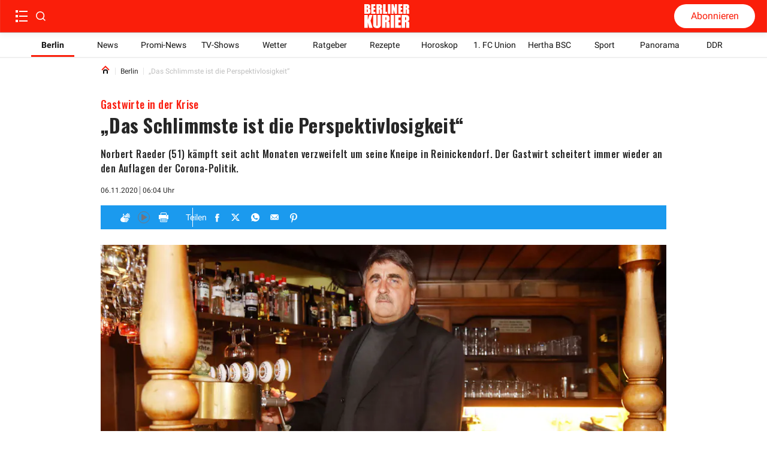

--- FILE ---
content_type: text/html; charset=utf-8
request_url: https://www.berliner-kurier.de/berlin/das-schlimmste-ist-die-perspektivlosigkeit-li.116441
body_size: 68227
content:
<!DOCTYPE html><html lang="de"><head><meta charSet="utf-8"/><link rel="preload" as="font" type="font/woff2" href="https://fonts.gstatic.com/s/oswald/v53/TK3_WkUHHAIjg75cFRf3bXL8LICs1xZosUZiZSSUhiCXAA.woff2" crossorigin="anonymous"/><link rel="preload" as="font" type="font/woff2" href="https://fonts.gstatic.com/s/oswald/v53/TK3_WkUHHAIjg75cFRf3bXL8LICs18NvsUZiZSSUhiCXAA.woff2" crossorigin="anonymous"/><style>@font-face {font-family:Oswald;font-style:normal;font-display:optional;font-weight:700;unicode-range:U+0000-00FF,U+0131,U+0152-0153,U+02BB-02BC,U+02C6,U+02DA,U+02DC,U+0304,U+0308,U+0329,U+2000-206F,U+2074,U+20AC,U+2122,U+2191,U+2193,U+2212,U+2215,U+FEFF,U+FFFD;src:url(https://fonts.gstatic.com/s/oswald/v53/TK3_WkUHHAIjg75cFRf3bXL8LICs1xZosUZiZSSUhiCXAA.woff2) format('woff2')}
@font-face {font-family:Oswald;font-style:normal;font-display:optional;font-weight:500;unicode-range:U+0000-00FF,U+0131,U+0152-0153,U+02BB-02BC,U+02C6,U+02DA,U+02DC,U+0304,U+0308,U+0329,U+2000-206F,U+2074,U+20AC,U+2122,U+2191,U+2193,U+2212,U+2215,U+FEFF,U+FFFD;src:url(https://fonts.gstatic.com/s/oswald/v53/TK3_WkUHHAIjg75cFRf3bXL8LICs18NvsUZiZSSUhiCXAA.woff2) format('woff2')}</style><title>„Das Schlimmste ist die Perspektivlosigkeit“</title><meta http-equiv="Content-Type" content="text/html; charset=UTF-8"/><meta name="viewport" content="initial-scale=1, width=device-width, height=device-height, viewport-fit=cover"/><meta name="description" content="Norbert Raeder (51) kämpft seit acht Monaten verzweifelt um seine Kneipe in Reinickendorf. Der Gastwirt scheitert immer wieder an den Auflagen der Corona-Politik."/><link data-key="headdearticle-/berlin/das-schlimmste-ist-die-perspektivlosigkeit-li.116441false-canonical" id="headdearticle-/berlin/das-schlimmste-ist-die-perspektivlosigkeit-li.116441false-canonical" rel="canonical" href="https://www.berliner-kurier.de/berlin/das-schlimmste-ist-die-perspektivlosigkeit-li.116441"/><meta name="robots" content="index, follow, max-image-preview:large"/><script type="application/ld+json">{"@context":"http://schema.org","@type":"NewsArticle","mainEntityOfPage":{"@type":"WebPage","@id":"https://www.berliner-kurier.de/berlin/das-schlimmste-ist-die-perspektivlosigkeit-li.116441"},"description":"Norbert Raeder (51) kämpft seit acht Monaten verzweifelt um seine Kneipe in Reinickendorf. Der Gastwirt scheitert immer wieder an den Auflagen der Corona-Politik.","url":"https://www.berliner-kurier.de/berlin/das-schlimmste-ist-die-perspektivlosigkeit-li.116441","inLanguage":"de","datePublished":"2020-11-06T06:04:37.249Z","headline":"„Das Schlimmste ist die Perspektivlosigkeit“","image":[{"@context":"http://schema.org","@type":"ImageObject","url":"https://berliner-zeitung.imgix.net/2020/11/4/17737c1b-e559-441c-b9dd-51f172322da7.jpeg?rect=0%2C54%2C6000%2C3375&w=1024&auto=format","height":575,"width":1024,"caption":"Norbert Raeder steht an dem leeren Tresen seiner Event-Kneipe, die seit acht Monaten geschlossen hat."},{"@context":"http://schema.org","@type":"ImageObject","url":"https://berliner-zeitung.imgix.net/2020/11/4/17737c1b-e559-441c-b9dd-51f172322da7.jpeg?rect=0%2C91%2C6000%2C2000&w=1024&auto=format","height":341,"width":1024,"caption":"Norbert Raeder steht an dem leeren Tresen seiner Event-Kneipe, die seit acht Monaten geschlossen hat."},{"@context":"http://schema.org","@type":"ImageObject","url":"https://berliner-zeitung.imgix.net/2020/11/4/17737c1b-e559-441c-b9dd-51f172322da7.jpeg?rect=0%2C0%2C6000%2C4000&w=1024&auto=format","height":683,"width":1024,"caption":"Norbert Raeder steht an dem leeren Tresen seiner Event-Kneipe, die seit acht Monaten geschlossen hat."}],"isPartOf":{"@type":["CreativeWork","Product"],"name":"Berliner Kurier","productID":"berliner-kurier.de:digital"},"keywords":"Berlin, News, Politik, CDU, Berlin-Reinickendorf, DEHOGA","isAccessibleForFree":"True"}</script><meta name="application-name" content="Berliner Kurier"/><meta name="apple-mobile-web-app-capable" content="yes"/><meta name="apple-mobile-web-app-status-bar-style" content="default"/><meta name="apple-mobile-web-app-title" content="Berliner Kurier"/><meta name="format-detection" content="telephone=no"/><meta name="mobile-web-app-capable" content="yes"/><meta name="msapplication-config" content="/static/icons/browserconfig.xml"/><meta name="msapplication-TileColor" content="#2B5797"/><meta name="msapplication-tap-highlight" content="no"/><meta name="theme-color" content="#ffffff"/><link rel="manifest" href="/static/manifest.json?20220516"/><link rel="icon" type="image/png" sizes="32x32" href="/static/tenant-dependent/favicons/favicon-32x32.png"/><link rel="icon" type="image/png" sizes="16x16" href="/static/tenant-dependent/favicons/favicon-16x16.png"/><link rel="apple-touch-icon" href="/static/tenant-dependent/favicons/apple-touch-icon.png"/><link rel="mask-icon" href="/static/tenant-dependent/favicons/safari-pinned-tab.svg" color="#5bbad5"/><link rel="shortcut icon" href="/static/tenant-dependent/favicons/favicon.ico"/><meta name="twitter:card" content="summary_large_image"/><meta name="twitter:site" content="@berliner_kurier"/><meta name="twitter:title" content="„Das Schlimmste ist die Perspektivlosigkeit“"/><meta name="twitter:description" content="Norbert Raeder (51) kämpft seit acht Monaten verzweifelt um seine Kneipe in Reinickendorf. Der Gastwirt scheitert immer wieder an den Auflagen der Corona-Politik."/><meta name="twitter:image" content="https://berliner-zeitung.imgix.net/2020/11/4/17737c1b-e559-441c-b9dd-51f172322da7.jpeg?w=1024&amp;auto=format"/><meta name="twitter:image:alt" content="Norbert Raeder steht an dem leeren Tresen seiner Event-Kneipe, die seit acht Monaten geschlossen hat."/><meta property="og:type" content="article"/><meta property="og:url" content="https://www.berliner-kurier.de/berlin/das-schlimmste-ist-die-perspektivlosigkeit-li.116441"/><meta property="og:locale" content="de_DE"/><meta property="og:site_name" content="Berliner Kurier"/><meta property="og:title" content="„Das Schlimmste ist die Perspektivlosigkeit“"/><meta property="og:description" content="Norbert Raeder (51) kämpft seit acht Monaten verzweifelt um seine Kneipe in Reinickendorf. Der Gastwirt scheitert immer wieder an den Auflagen der Corona-Politik."/><meta property="og:image" content="https://berliner-zeitung.imgix.net/2020/11/4/17737c1b-e559-441c-b9dd-51f172322da7.jpeg?w=1024&amp;auto=format"/><meta property="og:image:alt" content="Norbert Raeder steht an dem leeren Tresen seiner Event-Kneipe, die seit acht Monaten geschlossen hat."/><meta property="article:published_time" content="2020-11-06T06:04:37.249Z"/><meta property="article:section" content="Berlin"/><meta property="article:tag" content="Berlin"/><meta property="article:tag" content="News"/><meta property="article:tag" content="Politik"/><meta property="article:tag" content="CDU"/><meta property="article:tag" content="Berlin-Reinickendorf"/><meta property="article:tag" content="DEHOGA"/><script type="application/ld+json">{"@context":"http://schema.org","@type":"NewsMediaOrganization","name":"Berliner Kurier","logo":{"@context":"http://schema.org","@type":"ImageObject","url":"https://www.berliner-kurier.de/static/tenant-dependent/favicons/android-chrome-192x192.png","height":192,"width":192},"url":"https://www.berliner-kurier.de","description":"Berliner Kurier - Berlins ehrliche Boulevardzeitung im Netz","foundingDate":"1949-06-15","sameAs":["https://www.facebook.com/bkurier","https://twitter.com/berliner_kurier","https://www.instagram.com/berlinerkurier","https://de.wikipedia.org/wiki/Berliner_Kurier"]}</script><script type="text/javascript">
                    (function() {
                        var _sf_async_config = window._sf_async_config = (window._sf_async_config || {});
                        _sf_async_config.uid = 66027;
                        _sf_async_config.domain = 'berliner-kurier.de';
                        _sf_async_config.noCookies = false;
                        _sf_async_config.path = 'berliner-kurier.de/berlin/das-schlimmste-ist-die-perspektivlosigkeit-li.116441';
                        _sf_async_config.sections = 'id_berlin';
                        
                        var _cbq = window._cbq = (window._cbq || []);
                        _cbq.push(['_acct', 'anon']);

                        function loadChartbeat() {
                            var e = document.createElement('script');
                            var n = document.getElementsByTagName('script')[0];
                            e.type = 'text/javascript';
                            e.async = true;
                            e.src = '//static.chartbeat.com/js/chartbeat.js';
                            n.parentNode.insertBefore(e, n);
                        }

                        function loadChartbeatNoCookies() {
                            _sf_async_config.noCookies = true;
                            loadChartbeat()
                        }

                        if (!window.loadChartbeat) window.loadChartbeat = loadChartbeat;
                        if (!window.loadChartbeatNoCookies) window.loadChartbeatNoCookies = loadChartbeatNoCookies;
                     })();
                    </script><meta property="version" content="a3f1c1c3d821fcb01ffd5a9fdc96212b41011e81"/><link rel="preconnect" href="https://berliner-zeitung.imgix.net"/><script type="application/ld+json">{"@context":"http://schema.org","@type":"BreadcrumbList","itemListElement":[{"@type":"ListItem","position":1,"name":"Home","item":"https://www.berliner-kurier.de/"},{"@type":"ListItem","position":2,"name":"Berlin","item":"https://www.berliner-kurier.de/topics/berlin"},{"@type":"ListItem","position":3,"name":"„Das Schlimmste ist die Perspektivlosigkeit“"}]}</script><link rel="preload" as="image" imageSrcSet="https://berliner-zeitung.imgix.net/2020/11/4/17737c1b-e559-441c-b9dd-51f172322da7.jpeg?auto=format&amp;fit=max&amp;w=64&amp;auto=compress&amp;rect=0,158,6000,2945 64w, https://berliner-zeitung.imgix.net/2020/11/4/17737c1b-e559-441c-b9dd-51f172322da7.jpeg?auto=format&amp;fit=max&amp;w=96&amp;auto=compress&amp;rect=0,158,6000,2945 96w, https://berliner-zeitung.imgix.net/2020/11/4/17737c1b-e559-441c-b9dd-51f172322da7.jpeg?auto=format&amp;fit=max&amp;w=128&amp;auto=compress&amp;rect=0,158,6000,2945 128w, https://berliner-zeitung.imgix.net/2020/11/4/17737c1b-e559-441c-b9dd-51f172322da7.jpeg?auto=format&amp;fit=max&amp;w=192&amp;auto=compress&amp;rect=0,158,6000,2945 192w, https://berliner-zeitung.imgix.net/2020/11/4/17737c1b-e559-441c-b9dd-51f172322da7.jpeg?auto=format&amp;fit=max&amp;w=256&amp;auto=compress&amp;rect=0,158,6000,2945 256w, https://berliner-zeitung.imgix.net/2020/11/4/17737c1b-e559-441c-b9dd-51f172322da7.jpeg?auto=format&amp;fit=max&amp;w=353&amp;auto=compress&amp;rect=0,158,6000,2945 353w, https://berliner-zeitung.imgix.net/2020/11/4/17737c1b-e559-441c-b9dd-51f172322da7.jpeg?auto=format&amp;fit=max&amp;w=470&amp;auto=compress&amp;rect=0,158,6000,2945 470w, https://berliner-zeitung.imgix.net/2020/11/4/17737c1b-e559-441c-b9dd-51f172322da7.jpeg?auto=format&amp;fit=max&amp;w=640&amp;auto=compress&amp;rect=0,158,6000,2945 640w, https://berliner-zeitung.imgix.net/2020/11/4/17737c1b-e559-441c-b9dd-51f172322da7.jpeg?auto=format&amp;fit=max&amp;w=705&amp;auto=compress&amp;rect=0,158,6000,2945 705w, https://berliner-zeitung.imgix.net/2020/11/4/17737c1b-e559-441c-b9dd-51f172322da7.jpeg?auto=format&amp;fit=max&amp;w=940&amp;auto=compress&amp;rect=0,158,6000,2945 940w, https://berliner-zeitung.imgix.net/2020/11/4/17737c1b-e559-441c-b9dd-51f172322da7.jpeg?auto=format&amp;fit=max&amp;w=1080&amp;auto=compress&amp;rect=0,158,6000,2945 1080w, https://berliner-zeitung.imgix.net/2020/11/4/17737c1b-e559-441c-b9dd-51f172322da7.jpeg?auto=format&amp;fit=max&amp;w=1240&amp;auto=compress&amp;rect=0,158,6000,2945 1240w, https://berliner-zeitung.imgix.net/2020/11/4/17737c1b-e559-441c-b9dd-51f172322da7.jpeg?auto=format&amp;fit=max&amp;w=1410&amp;auto=compress&amp;rect=0,158,6000,2945 1410w, https://berliner-zeitung.imgix.net/2020/11/4/17737c1b-e559-441c-b9dd-51f172322da7.jpeg?auto=format&amp;fit=max&amp;w=1880&amp;auto=compress&amp;rect=0,158,6000,2945 1880w" imageSizes="(min-width: 77.5rem) 57.75rem, calc(100vw - 3.125rem)" fetchpriority="high"/><meta name="next-head-count" content="55"/><meta charSet="UTF-8"/><script id="consent-config-initialization-inline-script" data-nscript="beforeInteractive">
                        !function () { var e = function () { var e, t = "__tcfapiLocator", a = [], n = window; for (; n;) { try { if (n.frames[t]) { e = n; break } } catch (e) { } if (n === window.top) break; n = n.parent } e || (!function e() { var a = n.document, r = !!n.frames[t]; if (!r) if (a.body) { var i = a.createElement("iframe"); i.style.cssText = "display:none", i.name = t, a.body.appendChild(i) } else setTimeout(e, 5); return !r }(), n.__tcfapi = function () { for (var e, t = arguments.length, n = new Array(t), r = 0; r < t; r++)n[r] = arguments[r]; if (!n.length) return a; if ("setGdprApplies" === n[0]) n.length > 3 && 2 === parseInt(n[1], 10) && "boolean" == typeof n[3] && (e = n[3], "function" == typeof n[2] && n[2]("set", !0)); else if ("ping" === n[0]) { var i = { gdprApplies: e, cmpLoaded: !1, cmpStatus: "stub" }; "function" == typeof n[2] && n[2](i) } else a.push(n) }, n.addEventListener("message", (function (e) { var t = "string" == typeof e.data, a = {}; try { a = t ? JSON.parse(e.data) : e.data } catch (e) { } var n = a.__tcfapiCall; n && window.__tcfapi(n.command, n.version, (function (a, r) { var i = { __tcfapiReturn: { returnValue: a, success: r, callId: n.callId } }; t && (i = JSON.stringify(i)), e.source.postMessage(i, "*") }), n.parameter) }), !1)) }; "undefined" != typeof module ? module.exports = e : e() }();

                        var config = {
                            accountId: 1086,
                            baseEndpoint: 'https://cmpv2.berliner-kurier.de',
                            campaignEnv: 'prod',
                            isSPA: 'true',
                        };
                        window._sp_queue = window._sp_queue || [];
                        window._sp_ = {
                            ...window._sp_,
                            config: window._sp_ != undefined ? window._sp_.config : config,
                        };
                        </script><style data-href="/_next/static/css/1788add02057c55e.css">.loading_loading__mUc0t{position:fixed;top:0;left:0;width:100vw;height:100vh;z-index:100;background:#00000080}.loading_loading__mUc0t .loading_wrapper__kHZp2{position:absolute;width:128px;height:128px;top:50%;left:50%;transform:translate(-50%,-50%);background:url(/static/tenant-dependent/b-loading.gif) 0 0/contain no-repeat #0000}.loading_loading__mUc0t .loading_wrapper_noimage__noeXI{position:absolute;width:128px;height:128px;top:50%;left:50%;transform:translate(-50%,-50%);background:0 0/contain}.catch-line_wrapper__FWXaV{width:100%;position:relative}.catch-line_wrapper__FWXaV .catch-line_catch-line__cuUhk{background:0 0}.catch-line_wrapper__FWXaV .catch-line_catch-line__cuUhk p{font-size:.875rem;line-height:1.25rem;font-weight:400;font-family:Roboto,Roboto-fallback,sans-serif;letter-spacing:.025rem;font-style:normal;font-stretch:normal;color:var(--color-white);padding-bottom:.125rem;vertical-align:text-top;display:inline-block}.catch-line_wrapper__FWXaV .catch-line_catch-line__cuUhk p span{padding:5px;background-color:var(--color-red-500)}.catch-line_wrapper__FWXaV .catch-line_divider___605g{height:0}.catch-line_header-advertisement__4czjd{width:-moz-fit-content;width:fit-content;font-size:.875rem;font-weight:700;line-height:1.375rem;color:#fff;background-color:var(--color-gray-150);text-transform:uppercase;padding:0 .25rem}.authors_authors-section__S5XcU{display:flex;flex-direction:column;align-content:flex-start}.authors_authors-list__PI7Os{height:auto!important;position:relative;z-index:0;margin-bottom:60px}.authors_authors-list--collapsed__HkR2l{min-height:100%}.authors_authors-list--extended-height__gObGe{min-height:auto;height:calc(var(--vh,1vh)*100 - 18rem)}.layout--slider-hidden .authors_authors-list__PI7Os{height:calc(var(--vh,1vh)*100 - 11.625rem)!important;min-height:auto!important}@media only screen and (min-width:1240px){.authors_authors-list__PI7Os{padding-bottom:5rem;height:100%;margin-bottom:unset}}@media only screen and (min-width:1024px)and (max-width:1239px)and (orientation:landscape){.authors_authors-list__PI7Os{padding-bottom:5rem;height:100%;margin-bottom:unset}}.authors_author__w0n6L{display:flex;padding:1.25rem 1rem;width:100%;position:relative}.authors_author__w0n6L:after{content:"";border-top:1px solid var(--color-gray-250);position:absolute;left:1rem;right:1rem;top:-2px}@media only screen and (min-width:1240px){.authors_author__w0n6L{margin-top:1.25rem;margin-bottom:1.125rem;padding:0}.authors_author__w0n6L:after{content:"";display:none}}@media only screen and (min-width:1024px)and (max-width:1239px)and (orientation:landscape){.authors_author__w0n6L{margin-top:1.25rem;margin-bottom:1.125rem;padding:0}.authors_author__w0n6L:after{content:"";display:none}}.authors_author__content__sKJPR{margin-left:.9375rem;justify-content:space-between}.authors_author__content-top__iI_JF,.authors_author__content__sKJPR{display:flex;flex-direction:column}.authors_author__name__EO5iG{font-size:1rem;line-height:1.625rem;font-weight:700}.authors_author__entity__NxOd4{font-size:.875rem;line-height:1.625rem;font-weight:400;color:var(--color-black)}.authors_author__topic__aglYh{font-size:.875rem;line-height:1rem;font-weight:700;color:var(--color-primary)}.authors_author__image__C9QfT{overflow:hidden;height:5rem;width:5rem;min-width:5rem}.authors_author__image--large__Jt2ZE{width:6.5625rem;min-width:6.5625rem;height:6.5rem}.authors_author__image--large__Jt2ZE svg{width:6.5rem;height:6.5rem}.authors_group__heading__HFSTw{display:block;position:relative;font-size:1rem;line-height:1.1719rem;font-weight:400;padding:0 1rem;margin:0;z-index:1;color:var(--color-black)}.authors_group__heading__HFSTw span{position:relative;z-index:2}.authors_group__heading__HFSTw:before{content:"";position:absolute;right:1rem;left:calc(1.25rem + 1rem);top:50%;border-top:thin solid var(--color-black);z-index:1}.authors_group__heading__HFSTw:after{content:"";position:absolute;right:0;left:0;top:0;bottom:-.75rem;z-index:0;background:var(--color-white)}.authors_author-group__M8s_T{display:flex;justify-content:flex-start;border-top:1px solid var(--color-gray-250)}.authors_author-group__M8s_T>a{max-width:33.3333333333%}.authors_author-group__M8s_T>a:nth-child(2),.authors_author-group__M8s_T>a:nth-child(3){padding-left:1.25rem;border-left:1px solid var(--color-gray-250)}@media only screen and (min-width:1240px){.authors_group__heading__HFSTw{padding:0;margin:0}.authors_group__heading__HFSTw:before{right:0;left:1.25rem}.authors_group__heading__HFSTw:after{bottom:0;top:-.75rem}.authors_author-group__M8s_T{border-top:0;border-bottom:1px solid var(--color-gray-250)}}@media only screen and (min-width:1024px)and (max-width:1239px)and (orientation:landscape){.authors_group__heading__HFSTw{padding:0;margin:0}.authors_group__heading__HFSTw:before{right:0;left:1.25rem}.authors_group__heading__HFSTw:after{bottom:0;top:-.75rem}.authors_author-group__M8s_T{border-top:0;border-bottom:1px solid var(--color-gray-250)}}.authors_no-results__MlfO2{padding:2rem}.article-preview_vertical-regular-couple__sjeL_ div[class*=article-preview_picture],.article-preview_vertical-regular-single__RVPl0 div[class*=article-preview_picture],.article-preview_vertical-regular__0dzuh div[class*=article-preview_picture]{overflow:hidden;margin-bottom:0;max-height:195px;width:100%}.article-preview_horizontal-regular-couple__Fqmtu div[class*=article-preview_picture],.article-preview_horizontal-regular-small__3DUVp div[class*=article-preview_picture],.article-preview_horizontal-regular-square-small__pcu98 div[class*=article-preview_picture],.article-preview_horizontal-regular__iP03y div[class*=article-preview_picture]{margin-bottom:0;width:100%}.article-preview_vertical-regular-centered__Ccb__ div[class*=article-preview_picture]>div[class*=catch-line_wrapper],.article-preview_vertical-regular-couple__sjeL_ div[class*=article-preview_picture]>div[class*=catch-line_wrapper],.article-preview_vertical-regular-single__RVPl0 div[class*=article-preview_picture]>div[class*=catch-line_wrapper],.article-preview_vertical-regular__0dzuh div[class*=article-preview_picture]>div[class*=catch-line_wrapper]{position:absolute;bottom:0}.article-preview_vertical-regular-centered__Ccb__ div[class*=article-preview_picture]>div[class*=catch-line_wrapper] p,.article-preview_vertical-regular-couple__sjeL_ div[class*=article-preview_picture]>div[class*=catch-line_wrapper] p,.article-preview_vertical-regular-single__RVPl0 div[class*=article-preview_picture]>div[class*=catch-line_wrapper] p,.article-preview_vertical-regular__0dzuh div[class*=article-preview_picture]>div[class*=catch-line_wrapper] p{background:var(--color-red-500);padding:.0625rem .25rem;display:-webkit-inline-box;overflow:hidden;-webkit-box-orient:vertical;-webkit-line-clamp:2;white-space:pre-wrap}.article-preview_vertical-regular-centered__Ccb__ div[class*=article-preview_picture]>div[class*=catch-line_wrapper] p span,.article-preview_vertical-regular-couple__sjeL_ div[class*=article-preview_picture]>div[class*=catch-line_wrapper] p span,.article-preview_vertical-regular-single__RVPl0 div[class*=article-preview_picture]>div[class*=catch-line_wrapper] p span,.article-preview_vertical-regular__0dzuh div[class*=article-preview_picture]>div[class*=catch-line_wrapper] p span{padding:0;background:0 0}.article-preview_horizontal-regular-couple__Fqmtu,.article-preview_horizontal-regular-square-small__pcu98,.article-preview_horizontal-regular__iP03y{width:100%;margin:1rem 0}@media only screen and (min-width:1024px){.article-preview_horizontal-regular-couple__Fqmtu,.article-preview_horizontal-regular-square-small__pcu98,.article-preview_horizontal-regular__iP03y{margin:0}}.article-preview_vertical-regular-couple__sjeL_,.article-preview_vertical-regular-single__RVPl0,.article-preview_vertical-regular__0dzuh{width:100%;margin:1rem 0 24px}@media only screen and (min-width:1024px){.article-preview_vertical-regular-couple__sjeL_,.article-preview_vertical-regular-single__RVPl0,.article-preview_vertical-regular__0dzuh{margin:0}}.article-preview_horizontal-regular-couple__Fqmtu .article-preview_header__uLP1q,.article-preview_horizontal-regular__iP03y .article-preview_header__uLP1q,.article-preview_vertical-regular__0dzuh .article-preview_header__uLP1q{display:flex;flex-direction:column}.article-preview_horizontal-regular-couple__Fqmtu .article-preview_header__uLP1q h3[class*=heading],.article-preview_horizontal-regular-couple__Fqmtu .article-preview_header__uLP1q p[class*=heading],.article-preview_horizontal-regular__iP03y .article-preview_header__uLP1q h3[class*=heading],.article-preview_horizontal-regular__iP03y .article-preview_header__uLP1q p[class*=heading],.article-preview_vertical-regular__0dzuh .article-preview_header__uLP1q h3[class*=heading],.article-preview_vertical-regular__0dzuh .article-preview_header__uLP1q p[class*=heading]{font-size:1.25rem;line-height:1.75rem;font-weight:700;font-family:Oswald,Oswald-fallback,sans-serif;letter-spacing:.025rem;font-style:normal;font-stretch:normal;color:var(--color-gray-550)}.article-preview_overlay-preview-centered___aA6O div[class*=article-preview_picture]:after,.article-preview_overlay-preview-left__bTMOL div[class*=article-preview_picture]:after,.article-preview_overlay-preview-right__fD2EI div[class*=article-preview_picture]:after,.article-preview_overlay-preview__afkEK div[class*=article-preview_picture]:after{content:"";position:absolute;background:linear-gradient(#0000,#0000 50%,#000000b3 76%,#000000b3);inset:0}.article-preview_base__tYxYw{position:relative}.article-preview_base__tYxYw .article-preview_anchor__bhYy_{position:absolute;left:0;width:100%;height:1px;transform:translateY(-6rem)}.article-preview_overlay-preview-centered___aA6O,.article-preview_overlay-preview-left__bTMOL,.article-preview_overlay-preview-right__fD2EI,.article-preview_overlay-preview__afkEK{min-height:64px;margin:.75rem 0}.article-preview_overlay-preview-centered___aA6O:first-child,.article-preview_overlay-preview-left__bTMOL:first-child,.article-preview_overlay-preview-right__fD2EI:first-child,.article-preview_overlay-preview__afkEK:first-child{margin-top:.75rem}@media only screen and (min-width:768px){.article-preview_overlay-preview-centered___aA6O:first-child,.article-preview_overlay-preview-left__bTMOL:first-child,.article-preview_overlay-preview-right__fD2EI:first-child,.article-preview_overlay-preview__afkEK:first-child{margin-top:0}}.article-preview_overlay-preview-centered___aA6O>a,.article-preview_overlay-preview-left__bTMOL>a,.article-preview_overlay-preview-right__fD2EI>a,.article-preview_overlay-preview__afkEK>a{display:block;height:100%}.article-preview_overlay-preview-centered___aA6O div[class*=article-preview_picture],.article-preview_overlay-preview-left__bTMOL div[class*=article-preview_picture],.article-preview_overlay-preview-right__fD2EI div[class*=article-preview_picture],.article-preview_overlay-preview__afkEK div[class*=article-preview_picture]{position:relative;width:100%;height:100%;margin-bottom:0}.article-preview_overlay-preview-centered___aA6O div[class*=article-preview_picture] div[class*=catch-line_wrapper],.article-preview_overlay-preview-left__bTMOL div[class*=article-preview_picture] div[class*=catch-line_wrapper],.article-preview_overlay-preview-right__fD2EI div[class*=article-preview_picture] div[class*=catch-line_wrapper],.article-preview_overlay-preview__afkEK div[class*=article-preview_picture] div[class*=catch-line_wrapper]{display:none}.article-preview_overlay-preview-centered___aA6O div[class*=article-preview_picture]>img,.article-preview_overlay-preview-left__bTMOL div[class*=article-preview_picture]>img,.article-preview_overlay-preview-right__fD2EI div[class*=article-preview_picture]>img,.article-preview_overlay-preview__afkEK div[class*=article-preview_picture]>img{display:block}.article-preview_overlay-preview-centered___aA6O .article-preview_header__uLP1q,.article-preview_overlay-preview-left__bTMOL .article-preview_header__uLP1q,.article-preview_overlay-preview-right__fD2EI .article-preview_header__uLP1q,.article-preview_overlay-preview__afkEK .article-preview_header__uLP1q{width:100%;position:absolute;bottom:10px;z-index:1;padding:0 1rem}.article-preview_overlay-preview-centered___aA6O .article-preview_header__uLP1q div[class*=catch-line_wrapper] p,.article-preview_overlay-preview-left__bTMOL .article-preview_header__uLP1q div[class*=catch-line_wrapper] p,.article-preview_overlay-preview-right__fD2EI .article-preview_header__uLP1q div[class*=catch-line_wrapper] p,.article-preview_overlay-preview__afkEK .article-preview_header__uLP1q div[class*=catch-line_wrapper] p{background:var(--color-red-500);padding:.0625rem .25rem;display:-webkit-inline-box;overflow:hidden;-webkit-box-orient:vertical;-webkit-line-clamp:2;white-space:pre-wrap}.article-preview_overlay-preview-centered___aA6O .article-preview_header__uLP1q div[class*=catch-line_wrapper] p span,.article-preview_overlay-preview-left__bTMOL .article-preview_header__uLP1q div[class*=catch-line_wrapper] p span,.article-preview_overlay-preview-right__fD2EI .article-preview_header__uLP1q div[class*=catch-line_wrapper] p span,.article-preview_overlay-preview__afkEK .article-preview_header__uLP1q div[class*=catch-line_wrapper] p span{padding:0;background:0 0}.article-preview_overlay-preview-centered___aA6O .article-preview_header__uLP1q .heading,.article-preview_overlay-preview-left__bTMOL .article-preview_header__uLP1q .heading,.article-preview_overlay-preview-right__fD2EI .article-preview_header__uLP1q .heading,.article-preview_overlay-preview__afkEK .article-preview_header__uLP1q .heading{color:var(--color-white)}.article-preview_overlay-preview-centered___aA6O .article-preview_header__uLP1q p[class*=date-time_topic-name],.article-preview_overlay-preview-left__bTMOL .article-preview_header__uLP1q p[class*=date-time_topic-name],.article-preview_overlay-preview-right__fD2EI .article-preview_header__uLP1q p[class*=date-time_topic-name],.article-preview_overlay-preview__afkEK .article-preview_header__uLP1q p[class*=date-time_topic-name]{color:var(--color-gray-10)}.article-preview_overlay-preview-centered___aA6O div[data-testid=video-overlay],.article-preview_overlay-preview-left__bTMOL div[data-testid=video-overlay],.article-preview_overlay-preview-right__fD2EI div[data-testid=video-overlay],.article-preview_overlay-preview__afkEK div[data-testid=video-overlay]{width:95px;padding:8px}.article-preview_overlay-preview-centered___aA6O:active .article-preview_header__uLP1q .heading,.article-preview_overlay-preview-centered___aA6O:focus .article-preview_header__uLP1q .heading,.article-preview_overlay-preview-centered___aA6O:hover .article-preview_header__uLP1q .heading,.article-preview_overlay-preview-left__bTMOL:active .article-preview_header__uLP1q .heading,.article-preview_overlay-preview-left__bTMOL:focus .article-preview_header__uLP1q .heading,.article-preview_overlay-preview-left__bTMOL:hover .article-preview_header__uLP1q .heading,.article-preview_overlay-preview-right__fD2EI:active .article-preview_header__uLP1q .heading,.article-preview_overlay-preview-right__fD2EI:focus .article-preview_header__uLP1q .heading,.article-preview_overlay-preview-right__fD2EI:hover .article-preview_header__uLP1q .heading,.article-preview_overlay-preview__afkEK:active .article-preview_header__uLP1q .heading,.article-preview_overlay-preview__afkEK:focus .article-preview_header__uLP1q .heading,.article-preview_overlay-preview__afkEK:hover .article-preview_header__uLP1q .heading{color:var(--color-red-brand)}.article-preview_overlay-preview-centered___aA6O:active .article-preview_header__uLP1q p[data-testid=catchline],.article-preview_overlay-preview-centered___aA6O:focus .article-preview_header__uLP1q p[data-testid=catchline],.article-preview_overlay-preview-centered___aA6O:hover .article-preview_header__uLP1q p[data-testid=catchline],.article-preview_overlay-preview-left__bTMOL:active .article-preview_header__uLP1q p[data-testid=catchline],.article-preview_overlay-preview-left__bTMOL:focus .article-preview_header__uLP1q p[data-testid=catchline],.article-preview_overlay-preview-left__bTMOL:hover .article-preview_header__uLP1q p[data-testid=catchline],.article-preview_overlay-preview-right__fD2EI:active .article-preview_header__uLP1q p[data-testid=catchline],.article-preview_overlay-preview-right__fD2EI:focus .article-preview_header__uLP1q p[data-testid=catchline],.article-preview_overlay-preview-right__fD2EI:hover .article-preview_header__uLP1q p[data-testid=catchline],.article-preview_overlay-preview__afkEK:active .article-preview_header__uLP1q p[data-testid=catchline],.article-preview_overlay-preview__afkEK:focus .article-preview_header__uLP1q p[data-testid=catchline],.article-preview_overlay-preview__afkEK:hover .article-preview_header__uLP1q p[data-testid=catchline]{background-color:var(--color-red-brand)}.article-preview_overlay-preview__afkEK{overflow:hidden}@media only screen and (min-width:1024px){.article-preview_overlay-preview-centered___aA6O,.article-preview_overlay-preview-left__bTMOL,.article-preview_overlay-preview-right__fD2EI,.article-preview_overlay-preview__afkEK{min-height:200px;margin:0}.article-preview_overlay-preview__afkEK{display:flex;flex-direction:column;justify-content:space-between;width:293px;aspect-ratio:1/1}}@media only screen and (min-width:768px)and (max-width:1023px){.article-preview_overlay-preview__afkEK{aspect-ratio:16/9}}.article-preview_overlay-preview__afkEK .article-preview_header__uLP1q .heading{color:var(--color-white);font-size:1rem;line-height:1.5rem;font-weight:500;font-family:Oswald,Oswald-fallback,sans-serif;letter-spacing:.025rem;font-style:normal;font-stretch:normal}@media only screen and (min-width:1240px){.article-preview_base__tYxYw .article-preview_anchor__bhYy_{transform:translateY(-7.625rem)}.article-preview_overlay-preview__afkEK .article-preview_header__uLP1q .heading{font-size:1.125rem;line-height:1.625rem;font-weight:500;font-family:Oswald,Oswald-fallback,sans-serif;letter-spacing:.025rem;font-style:normal;font-stretch:normal}}@media(min-width:600px)and (max-width:1023px){.article-preview_overlay-preview__afkEK .article-preview_header__uLP1q .heading{font-size:1.5rem;line-height:2rem;font-weight:700;font-family:Oswald,Oswald-fallback,sans-serif;letter-spacing:.015625rem;font-style:normal;font-stretch:normal}}@media only screen and (min-width:560px){.article-preview_overlay-preview__afkEK img{aspect-ratio:172/97!important}.article-preview_overlay-preview__afkEK .article-preview_header__uLP1q .heading{font-size:1.5rem;line-height:2rem;font-weight:700;font-family:Oswald,Oswald-fallback,sans-serif;letter-spacing:.015625rem;font-style:normal;font-stretch:normal}}.article-preview_overlay-preview__afkEK div[data-testid=overlay-advertisement]{font-size:.875rem;line-height:1.375rem;font-weight:700;font-family:Roboto,Roboto-fallback,sans-serif;letter-spacing:normal;font-style:normal;font-stretch:normal;color:var(--color-white);height:1.375rem;background-color:#8c8c8c;padding:1px .542rem;text-align:center;width:-moz-fit-content;width:fit-content}.article-preview_overlay-preview__afkEK:last-child{margin-bottom:2rem}.article-preview_overlay-preview-left__bTMOL{width:calc(100% + 2rem);margin-left:-1rem}@media only screen and (min-width:1024px){.article-preview_overlay-preview__afkEK img{aspect-ratio:auto!important;aspect-ratio:1/1!important}.article-preview_overlay-preview__afkEK .article-preview_header__uLP1q .heading{font-size:1.125rem;line-height:1.625rem;font-weight:500;font-family:Oswald,Oswald-fallback,sans-serif;letter-spacing:.025rem;font-style:normal;font-stretch:normal}.article-preview_overlay-preview__afkEK:last-child{margin-bottom:0}.article-preview_overlay-preview-left__bTMOL{width:619px;margin:0 2rem 2rem 0}}.article-preview_overlay-preview-left__bTMOL .article-preview_header__uLP1q{width:100%}.article-preview_overlay-preview-left__bTMOL .article-preview_header__uLP1q div[class*=catch-line_wrapper]{width:unset}.article-preview_overlay-preview-left__bTMOL .article-preview_header__uLP1q div[class*=catch-line_wrapper] p[data-testid=catchline]{font-size:1rem;line-height:1.5rem;font-weight:500;font-family:Oswald,Oswald-fallback,sans-serif;letter-spacing:.025rem;font-style:normal;font-stretch:normal}.article-preview_overlay-preview-left__bTMOL .article-preview_header__uLP1q .heading{font-size:1.75rem;line-height:2.25rem;font-weight:700;font-family:Oswald,Oswald-fallback,sans-serif;letter-spacing:normal;font-style:normal;font-stretch:normal}.article-preview_overlay-preview-right__fD2EI .article-preview_header__uLP1q{width:100%}.article-preview_overlay-preview-right__fD2EI .article-preview_header__uLP1q div[class*=catch-line_wrapper]{width:unset}.article-preview_overlay-preview-right__fD2EI .article-preview_header__uLP1q div[class*=catch-line_wrapper] p[data-testid=catchline]{font-size:.875rem;line-height:1.25rem;font-weight:400;font-family:Roboto,Roboto-fallback,sans-serif;letter-spacing:.025rem;font-style:normal;font-stretch:normal}.article-preview_overlay-preview-right__fD2EI .article-preview_header__uLP1q .heading{font-size:1rem;line-height:1.5rem;font-weight:500;font-family:Oswald,Oswald-fallback,sans-serif;letter-spacing:.025rem;font-style:normal;font-stretch:normal}.article-preview_overlay-preview-centered___aA6O{width:100%}@media only screen and (min-width:560px){.article-preview_overlay-preview-centered___aA6O{margin-bottom:24px}.article-preview_overlay-preview-centered___aA6O img{aspect-ratio:688/459!important}}.article-preview_overlay-preview-centered___aA6O .article-preview_header__uLP1q>a{width:100%;display:flex;flex-direction:column;justify-content:center;align-items:center}.article-preview_overlay-preview-centered___aA6O .article-preview_header__uLP1q>a div[class*=catch-line_wrapper]{width:unset}.article-preview_overlay-preview-centered___aA6O .article-preview_header__uLP1q>a div[class*=catch-line_wrapper] p[data-testid=catchline]{font-size:1.125rem;line-height:1.625rem;font-weight:500;font-family:Oswald,Oswald-fallback,sans-serif;letter-spacing:.025rem;font-style:normal;font-stretch:normal}.article-preview_overlay-preview-centered___aA6O .article-preview_header__uLP1q>a .heading{font-size:1.5rem;line-height:2rem;font-weight:700;font-family:Oswald,Oswald-fallback,sans-serif;letter-spacing:.015625rem;font-style:normal;font-stretch:normal;text-align:center}@media only screen and (min-width:1024px){.article-preview_overlay-preview-centered___aA6O img{aspect-ratio:16/9!important;aspect-ratio:2/1!important}.article-preview_overlay-preview-centered___aA6O{aspect-ratio:2/1}.article-preview_overlay-preview-centered___aA6O .article-preview_header__uLP1q>a .heading{font-size:2rem;line-height:2.5rem;font-weight:700;font-family:Oswald,Oswald-fallback,sans-serif;letter-spacing:.015625rem;font-style:normal;font-stretch:normal}.article-preview_small-vertical__OGoQr{margin-bottom:0}}@media only screen and (min-width:1240px){.article-preview_overlay-preview-centered___aA6O{aspect-ratio:2/1}.article-preview_overlay-preview-centered___aA6O img{aspect-ratio:2/1!important}.article-preview_overlay-preview-centered___aA6O .article-preview_header__uLP1q>a .heading{font-size:2rem;line-height:2.5rem;font-weight:700;font-family:Oswald,Oswald-fallback,sans-serif;letter-spacing:.015625rem;font-style:normal;font-stretch:normal}}@media only screen and (min-width:560px){.article-preview_overlay-preview-centered___aA6O .article-preview_header__uLP1q>a .heading{font-size:2rem;line-height:2.5rem;font-weight:700;font-family:Oswald,Oswald-fallback,sans-serif;letter-spacing:.015625rem;font-style:normal;font-stretch:normal}}.article-preview_small-vertical__OGoQr{display:flex;flex-direction:column;flex:1 1}.article-preview_small-vertical__OGoQr div[class*=article-preview_picture]{width:100%;overflow:hidden;margin:0 0 1rem}.article-preview_small-vertical__OGoQr div[class*=article-preview_picture]>img{min-width:13.25rem;min-height:10rem;display:block}.article-preview_small-vertical__OGoQr .article-preview_header__uLP1q{display:flex;flex-direction:column;flex:1 1}.article-preview_small-vertical__OGoQr .article-preview_header__uLP1q .heading{font-size:1.125rem;line-height:1.625rem;font-weight:500;font-family:Oswald,Oswald-fallback,sans-serif;letter-spacing:.025rem;font-style:normal;font-stretch:normal}.article-preview_small-vertical__OGoQr .article-preview_footer-section__Bdw9j div[class*=date-time_time]{margin-top:8px!important}.article-preview_small-horizontal-author__0Dhy0,.article-preview_small-horizontal__rpkjf{display:flex;padding:0 1rem 0 0;min-width:309px}.article-preview_small-horizontal-author__0Dhy0 div[class*=article-preview_picture],.article-preview_small-horizontal__rpkjf div[class*=article-preview_picture]{min-width:130px;max-width:130px;width:100%;max-height:88px;overflow:hidden;margin:0 1rem 0 0}.article-preview_small-horizontal-author__0Dhy0 .article-preview_header__uLP1q,.article-preview_small-horizontal__rpkjf .article-preview_header__uLP1q{display:flex;flex-direction:column;flex:1 1}.article-preview_small-horizontal-author__0Dhy0 .article-preview_header__uLP1q .heading,.article-preview_small-horizontal__rpkjf .article-preview_header__uLP1q .heading{font-size:1rem;line-height:1.5rem;font-weight:500;font-family:Oswald,Oswald-fallback,sans-serif;letter-spacing:.025rem;font-style:normal;font-stretch:normal}.article-preview_small-horizontal-author__0Dhy0 .article-preview_header__uLP1q .article-preview_description__YsqrH,.article-preview_small-horizontal__rpkjf .article-preview_header__uLP1q .article-preview_description__YsqrH{font-size:1rem;line-height:1.5rem;font-weight:400;font-family:Roboto,Roboto-fallback,sans-serif;letter-spacing:normal;font-style:normal;font-stretch:normal;color:var(--color-gray-150);margin-top:1rem}.article-preview_horizontal-regular-small__3DUVp .article-preview_header__uLP1q div[class*=catch-line_wrapper],.article-preview_small-horizontal-author__0Dhy0 .article-preview_header__uLP1q div[class*=catch-line_wrapper],.article-preview_small-horizontal__rpkjf .article-preview_header__uLP1q div[class*=catch-line_wrapper],.article-preview_small-vertical__OGoQr .article-preview_header__uLP1q div[class*=catch-line_wrapper],.article-preview_vertical-regular-teaser__gECOF .article-preview_header__uLP1q div[class*=catch-line_wrapper]{font-size:.875rem;line-height:1.25rem;font-weight:400;font-family:Roboto,Roboto-fallback,sans-serif;letter-spacing:.025rem;font-style:normal;font-stretch:normal}.article-preview_horizontal-regular-small__3DUVp .article-preview_header__uLP1q div[class*=catch-line_wrapper] p[data-testid=catchline]>span,.article-preview_small-horizontal-author__0Dhy0 .article-preview_header__uLP1q div[class*=catch-line_wrapper] p[data-testid=catchline]>span,.article-preview_small-horizontal__rpkjf .article-preview_header__uLP1q div[class*=catch-line_wrapper] p[data-testid=catchline]>span,.article-preview_small-vertical__OGoQr .article-preview_header__uLP1q div[class*=catch-line_wrapper] p[data-testid=catchline]>span,.article-preview_vertical-regular-teaser__gECOF .article-preview_header__uLP1q div[class*=catch-line_wrapper] p[data-testid=catchline]>span{background:0 0;color:var(--color-red-500);padding:0}.article-preview_horizontal-regular-small__3DUVp .article-preview_header__uLP1q .heading,.article-preview_small-horizontal-author__0Dhy0 .article-preview_header__uLP1q .heading,.article-preview_small-horizontal__rpkjf .article-preview_header__uLP1q .heading,.article-preview_small-vertical__OGoQr .article-preview_header__uLP1q .heading,.article-preview_vertical-regular-teaser__gECOF .article-preview_header__uLP1q .heading{color:var(--color-gray-550);overflow:hidden;display:-webkit-box;-webkit-box-orient:vertical;-webkit-line-clamp:3;white-space:pre-wrap}.article-preview_horizontal-regular-small__3DUVp:active .heading,.article-preview_horizontal-regular-small__3DUVp:active div[class*=catch-line_wrapper] p[data-testid=catchline]>span,.article-preview_horizontal-regular-small__3DUVp:focus .heading,.article-preview_horizontal-regular-small__3DUVp:focus div[class*=catch-line_wrapper] p[data-testid=catchline]>span,.article-preview_horizontal-regular-small__3DUVp:hover .heading,.article-preview_horizontal-regular-small__3DUVp:hover div[class*=catch-line_wrapper] p[data-testid=catchline]>span,.article-preview_small-horizontal-author__0Dhy0:active .heading,.article-preview_small-horizontal-author__0Dhy0:active div[class*=catch-line_wrapper] p[data-testid=catchline]>span,.article-preview_small-horizontal-author__0Dhy0:focus .heading,.article-preview_small-horizontal-author__0Dhy0:focus div[class*=catch-line_wrapper] p[data-testid=catchline]>span,.article-preview_small-horizontal-author__0Dhy0:hover .heading,.article-preview_small-horizontal-author__0Dhy0:hover div[class*=catch-line_wrapper] p[data-testid=catchline]>span,.article-preview_small-horizontal__rpkjf:active .heading,.article-preview_small-horizontal__rpkjf:active div[class*=catch-line_wrapper] p[data-testid=catchline]>span,.article-preview_small-horizontal__rpkjf:focus .heading,.article-preview_small-horizontal__rpkjf:focus div[class*=catch-line_wrapper] p[data-testid=catchline]>span,.article-preview_small-horizontal__rpkjf:hover .heading,.article-preview_small-horizontal__rpkjf:hover div[class*=catch-line_wrapper] p[data-testid=catchline]>span,.article-preview_small-vertical__OGoQr:active .heading,.article-preview_small-vertical__OGoQr:active div[class*=catch-line_wrapper] p[data-testid=catchline]>span,.article-preview_small-vertical__OGoQr:focus .heading,.article-preview_small-vertical__OGoQr:focus div[class*=catch-line_wrapper] p[data-testid=catchline]>span,.article-preview_small-vertical__OGoQr:hover .heading,.article-preview_small-vertical__OGoQr:hover div[class*=catch-line_wrapper] p[data-testid=catchline]>span,.article-preview_vertical-regular-teaser__gECOF:active .heading,.article-preview_vertical-regular-teaser__gECOF:active div[class*=catch-line_wrapper] p[data-testid=catchline]>span,.article-preview_vertical-regular-teaser__gECOF:focus .heading,.article-preview_vertical-regular-teaser__gECOF:focus div[class*=catch-line_wrapper] p[data-testid=catchline]>span,.article-preview_vertical-regular-teaser__gECOF:hover .heading,.article-preview_vertical-regular-teaser__gECOF:hover div[class*=catch-line_wrapper] p[data-testid=catchline]>span{color:var(--color-racing-red)}.article-preview_horizontal-regular-small__3DUVp:active .article-preview_description__YsqrH,.article-preview_horizontal-regular-small__3DUVp:focus .article-preview_description__YsqrH,.article-preview_horizontal-regular-small__3DUVp:hover .article-preview_description__YsqrH,.article-preview_small-horizontal-author__0Dhy0:active .article-preview_description__YsqrH,.article-preview_small-horizontal-author__0Dhy0:focus .article-preview_description__YsqrH,.article-preview_small-horizontal-author__0Dhy0:hover .article-preview_description__YsqrH,.article-preview_small-horizontal__rpkjf:active .article-preview_description__YsqrH,.article-preview_small-horizontal__rpkjf:focus .article-preview_description__YsqrH,.article-preview_small-horizontal__rpkjf:hover .article-preview_description__YsqrH,.article-preview_small-vertical__OGoQr:active .article-preview_description__YsqrH,.article-preview_small-vertical__OGoQr:focus .article-preview_description__YsqrH,.article-preview_small-vertical__OGoQr:hover .article-preview_description__YsqrH,.article-preview_vertical-regular-teaser__gECOF:active .article-preview_description__YsqrH,.article-preview_vertical-regular-teaser__gECOF:focus .article-preview_description__YsqrH,.article-preview_vertical-regular-teaser__gECOF:hover .article-preview_description__YsqrH{color:var(--color-gray-550)}.article-preview_small-preview__lZoR5{display:flex;width:100%;padding:1rem 1rem 1rem 0}.article-preview_small-preview__lZoR5 a{display:flex}.article-preview_small-preview__lZoR5 div[class*=article-preview_picture]{display:none}.article-preview_small-preview__lZoR5 .article-preview_header__uLP1q,.article-preview_small-preview__lZoR5 .article-preview_header__uLP1q a{display:flex;flex-direction:column}.article-preview_small-preview__lZoR5 .article-preview_header__uLP1q .heading{font-size:1rem;line-height:1.5rem;font-weight:500;font-family:Oswald,Oswald-fallback,sans-serif;letter-spacing:.025rem;font-style:normal;font-stretch:normal;color:var(--color-gray-550);margin-top:.5rem}.article-preview_small-preview__lZoR5 .article-preview_header__uLP1q .heading:hover{text-decoration:underline}.article-preview_small-preview__lZoR5 .article-preview_no-catchLine-layout__b9TrS{margin-top:2.5rem!important}.article-preview_horizontal-regular__iP03y:active h2[class*=topic-overview_title],.article-preview_horizontal-regular__iP03y:active h3[class*=heading],.article-preview_horizontal-regular__iP03y:active p[class*=heading],.article-preview_horizontal-regular__iP03y:focus h2[class*=topic-overview_title],.article-preview_horizontal-regular__iP03y:focus h3[class*=heading],.article-preview_horizontal-regular__iP03y:focus p[class*=heading],.article-preview_horizontal-regular__iP03y:hover h2[class*=topic-overview_title],.article-preview_horizontal-regular__iP03y:hover h3[class*=heading],.article-preview_horizontal-regular__iP03y:hover p[class*=heading]{color:var(--color-racing-red)!important;text-decoration:none}.article-preview_horizontal-regular__iP03y:active div[class*=article-preview_picture]>div[class*=catch-line_wrapper] p,.article-preview_horizontal-regular__iP03y:focus div[class*=article-preview_picture]>div[class*=catch-line_wrapper] p,.article-preview_horizontal-regular__iP03y:hover div[class*=article-preview_picture]>div[class*=catch-line_wrapper] p{background:var(--color-racing-red)}.article-preview_horizontal-regular__iP03y:active p[data-testid=catchline],.article-preview_horizontal-regular__iP03y:focus p[data-testid=catchline],.article-preview_horizontal-regular__iP03y:hover p[data-testid=catchline]{background:var(--color-racing-red)!important}.article-preview_horizontal-regular__iP03y:active p[data-testid=catchline] span,.article-preview_horizontal-regular__iP03y:focus p[data-testid=catchline] span,.article-preview_horizontal-regular__iP03y:hover p[data-testid=catchline] span{background-color:var(--color-racing-red)}.article-preview_horizontal-regular__iP03y:active p[class*=topic-overview_description],.article-preview_horizontal-regular__iP03y:focus p[class*=topic-overview_description],.article-preview_horizontal-regular__iP03y:hover p[class*=topic-overview_description]{color:var(--color-gray-550)}.article-preview_horizontal-regular-couple__Fqmtu{display:flex;gap:1rem;margin:24px 0}.article-preview_horizontal-regular-couple__Fqmtu:active h2[class*=topic-overview_title],.article-preview_horizontal-regular-couple__Fqmtu:active h3[class*=heading],.article-preview_horizontal-regular-couple__Fqmtu:active p[class*=heading],.article-preview_horizontal-regular-couple__Fqmtu:focus h2[class*=topic-overview_title],.article-preview_horizontal-regular-couple__Fqmtu:focus h3[class*=heading],.article-preview_horizontal-regular-couple__Fqmtu:focus p[class*=heading],.article-preview_horizontal-regular-couple__Fqmtu:hover h2[class*=topic-overview_title],.article-preview_horizontal-regular-couple__Fqmtu:hover h3[class*=heading],.article-preview_horizontal-regular-couple__Fqmtu:hover p[class*=heading]{color:var(--color-racing-red)!important;text-decoration:none}.article-preview_horizontal-regular-couple__Fqmtu:active div[class*=article-preview_picture]>div[class*=catch-line_wrapper] p,.article-preview_horizontal-regular-couple__Fqmtu:focus div[class*=article-preview_picture]>div[class*=catch-line_wrapper] p,.article-preview_horizontal-regular-couple__Fqmtu:hover div[class*=article-preview_picture]>div[class*=catch-line_wrapper] p{background:var(--color-racing-red)}.article-preview_horizontal-regular-couple__Fqmtu:active p[data-testid=catchline],.article-preview_horizontal-regular-couple__Fqmtu:focus p[data-testid=catchline],.article-preview_horizontal-regular-couple__Fqmtu:hover p[data-testid=catchline]{background:var(--color-racing-red)!important}.article-preview_horizontal-regular-couple__Fqmtu:active p[data-testid=catchline] span,.article-preview_horizontal-regular-couple__Fqmtu:focus p[data-testid=catchline] span,.article-preview_horizontal-regular-couple__Fqmtu:hover p[data-testid=catchline] span{background-color:var(--color-racing-red)}.article-preview_horizontal-regular-couple__Fqmtu:active p[class*=topic-overview_description],.article-preview_horizontal-regular-couple__Fqmtu:focus p[class*=topic-overview_description],.article-preview_horizontal-regular-couple__Fqmtu:hover p[class*=topic-overview_description]{color:var(--color-gray-550)}div[class*=article-list] .article-preview_horizontal-regular-couple__Fqmtu+.article-preview_horizontal-regular-couple__Fqmtu{box-shadow:0 -1px 0 var(--color-gray-30);padding-top:24px;margin-top:0}.article-preview_horizontal-regular-couple__Fqmtu div[class*=article-preview_picture]{width:164px}.article-preview_horizontal-regular-couple__Fqmtu .article-preview_header__uLP1q .heading{font-size:1rem;line-height:1.5rem;font-weight:500;font-family:Oswald,Oswald-fallback,sans-serif;letter-spacing:.025rem;font-style:normal;font-stretch:normal}.article-preview_horizontal-regular-couple__Fqmtu div[class*=catch-line_wrapper]{padding-top:3px}.article-preview_horizontal-regular-square-small__pcu98{display:flex;gap:1rem;margin:0;padding:1.5rem 0;box-shadow:0 -1px 0 var(--color-gray-30)}.article-preview_horizontal-regular-square-small__pcu98:active h2[class*=topic-overview_title],.article-preview_horizontal-regular-square-small__pcu98:active h3[class*=heading],.article-preview_horizontal-regular-square-small__pcu98:active p[class*=heading],.article-preview_horizontal-regular-square-small__pcu98:focus h2[class*=topic-overview_title],.article-preview_horizontal-regular-square-small__pcu98:focus h3[class*=heading],.article-preview_horizontal-regular-square-small__pcu98:focus p[class*=heading],.article-preview_horizontal-regular-square-small__pcu98:hover h2[class*=topic-overview_title],.article-preview_horizontal-regular-square-small__pcu98:hover h3[class*=heading],.article-preview_horizontal-regular-square-small__pcu98:hover p[class*=heading]{color:var(--color-racing-red)!important;text-decoration:none}.article-preview_horizontal-regular-square-small__pcu98:active div[class*=article-preview_picture]>div[class*=catch-line_wrapper] p,.article-preview_horizontal-regular-square-small__pcu98:focus div[class*=article-preview_picture]>div[class*=catch-line_wrapper] p,.article-preview_horizontal-regular-square-small__pcu98:hover div[class*=article-preview_picture]>div[class*=catch-line_wrapper] p{background:var(--color-racing-red)}.article-preview_horizontal-regular-square-small__pcu98:active p[data-testid=catchline],.article-preview_horizontal-regular-square-small__pcu98:focus p[data-testid=catchline],.article-preview_horizontal-regular-square-small__pcu98:hover p[data-testid=catchline]{background:var(--color-racing-red)!important}.article-preview_horizontal-regular-square-small__pcu98:active p[data-testid=catchline] span,.article-preview_horizontal-regular-square-small__pcu98:focus p[data-testid=catchline] span,.article-preview_horizontal-regular-square-small__pcu98:hover p[data-testid=catchline] span{background-color:var(--color-racing-red)}.article-preview_horizontal-regular-square-small__pcu98:active p[class*=topic-overview_description],.article-preview_horizontal-regular-square-small__pcu98:focus p[class*=topic-overview_description],.article-preview_horizontal-regular-square-small__pcu98:hover p[class*=topic-overview_description]{color:var(--color-gray-550)}@media only screen and (min-width:768px){.article-preview_horizontal-regular-square-small__pcu98{box-shadow:none}.article-preview_horizontal-regular-square-small__pcu98:nth-child(2n):after{content:"";display:block;position:absolute;left:-100%;right:0;bottom:0;height:.0625rem;background-color:var(--color-gray-30)}}div[class*=article-list] .article-preview_horizontal-regular-square-small__pcu98+.article-preview_horizontal-regular-square-small__pcu98{box-shadow:0 -1px 0 var(--color-gray-30);padding-top:1.5rem;margin-top:0}@media only screen and (min-width:1024px){.article-preview_small-preview__lZoR5{max-width:309px}.article-preview_horizontal-regular__iP03y{width:100%;max-width:293px}div[class*=article-list] .article-preview_horizontal-regular-couple__Fqmtu:first-child{margin-top:0}div[class*=article-list] .article-preview_horizontal-regular-couple__Fqmtu:last-child{margin-bottom:0}.article-preview_horizontal-regular-couple__Fqmtu div[class*=article-preview_picture]{width:212px}.article-preview_horizontal-regular-couple__Fqmtu .article-preview_header__uLP1q .heading{font-size:1.25rem;line-height:1.75rem;font-weight:700;font-family:Oswald,Oswald-fallback,sans-serif;letter-spacing:.025rem;font-style:normal;font-stretch:normal}div[class*=article-list] .article-preview_horizontal-regular-square-small__pcu98:first-child{margin-top:0}div[class*=article-list] .article-preview_horizontal-regular-square-small__pcu98:last-child{margin-bottom:0}}.article-preview_horizontal-regular-square-small__pcu98 div[class*=article-preview_picture]{width:6rem}.article-preview_horizontal-regular-square-small__pcu98 .article-preview_header__uLP1q{width:100%}.article-preview_horizontal-regular-square-small__pcu98 .article-preview_header__uLP1q .heading{font-size:1rem;line-height:1.5rem;font-weight:500;font-family:Oswald,Oswald-fallback,sans-serif;letter-spacing:.025rem;font-style:normal;font-stretch:normal;color:var(--color-gray-550)}.article-preview_horizontal-regular-square-small__pcu98 div[class*=catch-line_wrapper]{padding-top:.1875rem}.article-preview_horizontal-regular-small__3DUVp{display:flex;gap:1rem;margin:24px 0}div[class*=article-list] .article-preview_horizontal-regular-small__3DUVp+.article-preview_horizontal-regular-small__3DUVp{box-shadow:0 -1px 0 var(--color-gray-30);padding-top:24px;margin-top:0}.article-preview_horizontal-regular-small__3DUVp div[class*=article-preview_picture]{width:104px}@media only screen and (min-width:1024px){.article-preview_horizontal-regular-small__3DUVp{margin:0 0 24px}div[class*=article-list] .article-preview_horizontal-regular-small__3DUVp:last-child{margin-bottom:0}.article-preview_horizontal-regular-small__3DUVp div[class*=article-preview_picture]{width:131px}.article-preview_vertical-regular__0dzuh{width:100%;max-width:293px}}.article-preview_horizontal-regular-small__3DUVp .article-preview_header__uLP1q .heading{font-size:1rem;line-height:1.5rem;font-weight:500;font-family:Oswald,Oswald-fallback,sans-serif;letter-spacing:.025rem;font-style:normal;font-stretch:normal}.article-preview_horizontal-regular__iP03y div[data-testid=video-overlay]{width:95px;padding:8px}.article-preview_vertical-regular__0dzuh:active h2[class*=topic-overview_title],.article-preview_vertical-regular__0dzuh:active h3[class*=heading],.article-preview_vertical-regular__0dzuh:active p[class*=heading],.article-preview_vertical-regular__0dzuh:focus h2[class*=topic-overview_title],.article-preview_vertical-regular__0dzuh:focus h3[class*=heading],.article-preview_vertical-regular__0dzuh:focus p[class*=heading],.article-preview_vertical-regular__0dzuh:hover h2[class*=topic-overview_title],.article-preview_vertical-regular__0dzuh:hover h3[class*=heading],.article-preview_vertical-regular__0dzuh:hover p[class*=heading]{color:var(--color-racing-red)!important;text-decoration:none}.article-preview_vertical-regular__0dzuh:active div[class*=article-preview_picture]>div[class*=catch-line_wrapper] p,.article-preview_vertical-regular__0dzuh:focus div[class*=article-preview_picture]>div[class*=catch-line_wrapper] p,.article-preview_vertical-regular__0dzuh:hover div[class*=article-preview_picture]>div[class*=catch-line_wrapper] p{background:var(--color-racing-red)}.article-preview_vertical-regular__0dzuh:active p[data-testid=catchline],.article-preview_vertical-regular__0dzuh:focus p[data-testid=catchline],.article-preview_vertical-regular__0dzuh:hover p[data-testid=catchline]{background:var(--color-racing-red)!important}.article-preview_vertical-regular__0dzuh:active p[data-testid=catchline] span,.article-preview_vertical-regular__0dzuh:focus p[data-testid=catchline] span,.article-preview_vertical-regular__0dzuh:hover p[data-testid=catchline] span{background-color:var(--color-racing-red)}.article-preview_vertical-regular__0dzuh:active p[class*=topic-overview_description],.article-preview_vertical-regular__0dzuh:focus p[class*=topic-overview_description],.article-preview_vertical-regular__0dzuh:hover p[class*=topic-overview_description]{color:var(--color-gray-550)}.article-preview_vertical-regular-couple__sjeL_:active h2[class*=topic-overview_title],.article-preview_vertical-regular-couple__sjeL_:active h3[class*=heading],.article-preview_vertical-regular-couple__sjeL_:active p[class*=heading],.article-preview_vertical-regular-couple__sjeL_:focus h2[class*=topic-overview_title],.article-preview_vertical-regular-couple__sjeL_:focus h3[class*=heading],.article-preview_vertical-regular-couple__sjeL_:focus p[class*=heading],.article-preview_vertical-regular-couple__sjeL_:hover h2[class*=topic-overview_title],.article-preview_vertical-regular-couple__sjeL_:hover h3[class*=heading],.article-preview_vertical-regular-couple__sjeL_:hover p[class*=heading]{color:var(--color-racing-red)!important;text-decoration:none}.article-preview_vertical-regular-couple__sjeL_:active div[class*=article-preview_picture]>div[class*=catch-line_wrapper] p,.article-preview_vertical-regular-couple__sjeL_:focus div[class*=article-preview_picture]>div[class*=catch-line_wrapper] p,.article-preview_vertical-regular-couple__sjeL_:hover div[class*=article-preview_picture]>div[class*=catch-line_wrapper] p{background:var(--color-racing-red)}.article-preview_vertical-regular-couple__sjeL_:active p[data-testid=catchline],.article-preview_vertical-regular-couple__sjeL_:focus p[data-testid=catchline],.article-preview_vertical-regular-couple__sjeL_:hover p[data-testid=catchline]{background:var(--color-racing-red)!important}.article-preview_vertical-regular-couple__sjeL_:active p[data-testid=catchline] span,.article-preview_vertical-regular-couple__sjeL_:focus p[data-testid=catchline] span,.article-preview_vertical-regular-couple__sjeL_:hover p[data-testid=catchline] span{background-color:var(--color-racing-red)}.article-preview_vertical-regular-couple__sjeL_:active p[class*=topic-overview_description],.article-preview_vertical-regular-couple__sjeL_:focus p[class*=topic-overview_description],.article-preview_vertical-regular-couple__sjeL_:hover p[class*=topic-overview_description]{color:var(--color-gray-550)}@media only screen and (max-width:1023px){div[class*=article-list] .article-preview_vertical-regular-couple__sjeL_+.article-preview_vertical-regular-couple__sjeL_,div[class*=article-list] .article-preview_vertical-regular__0dzuh+.article-preview_vertical-regular__0dzuh{box-shadow:0 -1px 0 var(--color-gray-30);padding-top:24px;margin-top:0}}.article-preview_vertical-regular-couple__sjeL_ .article-preview_header__uLP1q .heading{font-size:1.75rem;line-height:2.25rem;font-weight:700;font-family:Oswald,Oswald-fallback,sans-serif;letter-spacing:normal;font-style:normal;font-stretch:normal}.article-preview_vertical-regular-single__RVPl0:active h2[class*=topic-overview_title],.article-preview_vertical-regular-single__RVPl0:active h3[class*=heading],.article-preview_vertical-regular-single__RVPl0:active p[class*=heading],.article-preview_vertical-regular-single__RVPl0:focus h2[class*=topic-overview_title],.article-preview_vertical-regular-single__RVPl0:focus h3[class*=heading],.article-preview_vertical-regular-single__RVPl0:focus p[class*=heading],.article-preview_vertical-regular-single__RVPl0:hover h2[class*=topic-overview_title],.article-preview_vertical-regular-single__RVPl0:hover h3[class*=heading],.article-preview_vertical-regular-single__RVPl0:hover p[class*=heading]{color:var(--color-racing-red)!important;text-decoration:none}.article-preview_vertical-regular-single__RVPl0:active div[class*=article-preview_picture]>div[class*=catch-line_wrapper] p,.article-preview_vertical-regular-single__RVPl0:focus div[class*=article-preview_picture]>div[class*=catch-line_wrapper] p,.article-preview_vertical-regular-single__RVPl0:hover div[class*=article-preview_picture]>div[class*=catch-line_wrapper] p{background:var(--color-racing-red)}.article-preview_vertical-regular-single__RVPl0:active p[data-testid=catchline],.article-preview_vertical-regular-single__RVPl0:focus p[data-testid=catchline],.article-preview_vertical-regular-single__RVPl0:hover p[data-testid=catchline]{background:var(--color-racing-red)!important}.article-preview_vertical-regular-single__RVPl0:active p[data-testid=catchline] span,.article-preview_vertical-regular-single__RVPl0:focus p[data-testid=catchline] span,.article-preview_vertical-regular-single__RVPl0:hover p[data-testid=catchline] span{background-color:var(--color-racing-red)}.article-preview_vertical-regular-single__RVPl0:active p[class*=topic-overview_description],.article-preview_vertical-regular-single__RVPl0:focus p[class*=topic-overview_description],.article-preview_vertical-regular-single__RVPl0:hover p[class*=topic-overview_description]{color:var(--color-gray-550)}.article-preview_vertical-regular-single__RVPl0 .article-preview_header__uLP1q .heading{font-size:1.75rem;line-height:2.25rem;font-weight:700;font-family:Oswald,Oswald-fallback,sans-serif;letter-spacing:normal;font-style:normal;font-stretch:normal}.article-preview_vertical-regular-centered__Ccb__:active h2[class*=topic-overview_title],.article-preview_vertical-regular-centered__Ccb__:active h3[class*=heading],.article-preview_vertical-regular-centered__Ccb__:active p[class*=heading],.article-preview_vertical-regular-centered__Ccb__:focus h2[class*=topic-overview_title],.article-preview_vertical-regular-centered__Ccb__:focus h3[class*=heading],.article-preview_vertical-regular-centered__Ccb__:focus p[class*=heading],.article-preview_vertical-regular-centered__Ccb__:hover h2[class*=topic-overview_title],.article-preview_vertical-regular-centered__Ccb__:hover h3[class*=heading],.article-preview_vertical-regular-centered__Ccb__:hover p[class*=heading]{color:var(--color-racing-red)!important;text-decoration:none}.article-preview_vertical-regular-centered__Ccb__:active div[class*=article-preview_picture]>div[class*=catch-line_wrapper] p,.article-preview_vertical-regular-centered__Ccb__:focus div[class*=article-preview_picture]>div[class*=catch-line_wrapper] p,.article-preview_vertical-regular-centered__Ccb__:hover div[class*=article-preview_picture]>div[class*=catch-line_wrapper] p{background:var(--color-racing-red)}.article-preview_vertical-regular-centered__Ccb__:active p[data-testid=catchline],.article-preview_vertical-regular-centered__Ccb__:focus p[data-testid=catchline],.article-preview_vertical-regular-centered__Ccb__:hover p[data-testid=catchline]{background:var(--color-racing-red)!important}.article-preview_vertical-regular-centered__Ccb__:active p[data-testid=catchline] span,.article-preview_vertical-regular-centered__Ccb__:focus p[data-testid=catchline] span,.article-preview_vertical-regular-centered__Ccb__:hover p[data-testid=catchline] span{background-color:var(--color-racing-red)}.article-preview_vertical-regular-centered__Ccb__:active p[class*=topic-overview_description],.article-preview_vertical-regular-centered__Ccb__:focus p[class*=topic-overview_description],.article-preview_vertical-regular-centered__Ccb__:hover p[class*=topic-overview_description]{color:var(--color-gray-550)}.article-preview_vertical-regular-centered__Ccb__ .article-preview_header__uLP1q{display:flex;flex-direction:column;align-items:center;max-width:618px;margin:0 auto;text-align:center}.article-preview_vertical-regular-centered__Ccb__ .article-preview_header__uLP1q h3[class*=heading]{font-size:1.5rem;line-height:2rem;font-weight:700;font-family:Oswald,Oswald-fallback,sans-serif;letter-spacing:.015625rem;font-style:normal;font-stretch:normal;color:var(--color-gray-550)}.article-preview_vertical-regular-centered__Ccb__ div[class*=article-preview_picture]{margin-bottom:0}.article-preview_vertical-regular-centered__Ccb__ div[class*=article-preview_picture]>div[class*=catch-line_wrapper]{width:auto;bottom:4px;left:50%;transform:translateX(-50%)}.article-preview_vertical-regular-centered__Ccb__ div[class*=article-preview_picture]>div[class*=catch-line_wrapper] p{font-size:1.125rem;line-height:1.625rem;font-weight:500;font-family:Oswald,Oswald-fallback,sans-serif;letter-spacing:.025rem;font-style:normal;font-stretch:normal;padding:8px}.article-preview_vertical-regular__0dzuh div[data-testid=video-overlay]{width:95px;padding:8px}.article-preview_vertical-regular-teaser__gECOF{margin:1rem 0}@media only screen and (min-width:1024px){.article-preview_vertical-regular-couple__sjeL_{width:calc(50% - 1rem)}.article-preview_vertical-regular-couple__sjeL_ div[class*=article-preview_picture]{max-height:304px}.article-preview_vertical-regular-single__RVPl0 div[class*=article-preview_picture]{max-height:100%}.article-preview_vertical-regular-single__RVPl0 div[class*=article-preview_picture]>div[class*=catch-line_wrapper]{bottom:4px}.article-preview_vertical-regular-centered__Ccb__ .article-preview_header__uLP1q h3[class*=heading]{font-size:2rem;line-height:2.5rem;font-weight:700;font-family:Oswald,Oswald-fallback,sans-serif;letter-spacing:.015625rem;font-style:normal;font-stretch:normal}.article-preview_vertical-regular-teaser__gECOF{width:293px;margin:0 0 1rem}}.article-preview_vertical-regular-teaser__gECOF div[class*=article-preview_picture]{max-height:228px;overflow:hidden}.article-preview_vertical-regular-teaser__gECOF .heading{font-size:1.25rem;line-height:1.75rem;font-weight:700;font-family:Oswald,Oswald-fallback,sans-serif;letter-spacing:.025rem;font-style:normal;font-stretch:normal}.article-preview_vertical-regular-teaser__gECOF .article-preview_description__YsqrH{font-size:.875rem;line-height:1.25rem;font-weight:400;font-family:Roboto,Roboto-fallback,sans-serif;letter-spacing:.025rem;font-style:normal;font-stretch:normal;color:var(--color-gray-550);margin-top:1rem}@media only screen and (max-width:559px){.article-preview_small-vertical__OGoQr{scroll-snap-align:start}.article-preview_vertical-regular-teaser__gECOF .article-preview_description__YsqrH{display:none}}.article-preview_fullwidth___kYvM{width:100%;max-width:unset}.article-preview_small-horizontal-author__0Dhy0{scroll-snap-align:start;flex-direction:row-reverse;padding:0;min-width:293px;gap:16px}.article-preview_small-horizontal-author__0Dhy0>a{padding:0;min-height:unset;min-width:unset}.article-preview_small-horizontal-author__0Dhy0 .article-preview_author-link__6ix6l,.article-preview_small-horizontal-author__0Dhy0 .article-preview_author-name__mUYFW{font-size:.75rem;line-height:1.125rem;font-weight:400;font-family:Roboto,Roboto-fallback,sans-serif;letter-spacing:normal;font-style:normal;font-stretch:normal;color:var(--color-gray-550);margin-right:8px;height:unset}.article-preview_small-horizontal-author__0Dhy0 .article-preview_author-link__6ix6l{min-height:unset}.article-preview_small-horizontal-author__0Dhy0 .article-preview_author-link__6ix6l:hover{color:var(--color-racing-red)}.article-preview_footer-section__Bdw9j{display:flex;align-items:flex-end}.article-preview_footer-section__Bdw9j p{font-size:.75rem;line-height:1.125rem;font-weight:400;font-family:Roboto,Roboto-fallback,sans-serif;letter-spacing:normal;font-style:normal;font-stretch:normal;color:var(--color-silver)}.article-preview_small-horizontal-author-left__tA4og{display:flex;flex:1 1;min-width:18.3125rem;gap:1rem}.article-preview_small-horizontal-author-left__tA4og div[class*=authors_author]{width:6rem;height:6rem}.article-preview_small-horizontal-author-left__tA4og .article-preview_header__uLP1q{display:flex;flex-direction:column;flex:1 1;gap:.5rem}.article-preview_small-horizontal-author-left__tA4og .article-preview_header__uLP1q div[class*=catch-line_wrapper]{margin-bottom:.125rem}.article-preview_small-horizontal-author-left__tA4og .article-preview_header__uLP1q div[class*=catch-line_wrapper] p[data-testid=catchline]{font-size:.875rem;line-height:1.25rem;font-weight:400;font-family:Roboto,Roboto-fallback,sans-serif;letter-spacing:.025rem;font-style:normal;font-stretch:normal;color:var(--color-red-500);padding:0}.article-preview_small-horizontal-author-left__tA4og .article-preview_header__uLP1q div[class*=catch-line_wrapper] span{background:0 0;padding:0}.article-preview_small-horizontal-author-left__tA4og .article-preview_header__uLP1q .heading{font-size:1rem;line-height:1.5rem;font-weight:500;font-family:Oswald,Oswald-fallback,sans-serif;letter-spacing:.025rem;font-style:normal;font-stretch:normal;color:var(--color-gray-550)}.article-preview_small-horizontal-author-left__tA4og .article-preview_header__uLP1q .heading:hover{color:var(--color-red-600)}.article-preview_small-horizontal-author-left__tA4og .article-preview_header__uLP1q div[class*=date]{margin-top:0}.article-preview_small-horizontal-author-left__tA4og .article-preview_author-link__6ix6l,.article-preview_small-horizontal-author-left__tA4og .article-preview_author-name__mUYFW{font-size:.75rem;line-height:1.125rem;font-weight:400;font-family:Roboto,Roboto-fallback,sans-serif;letter-spacing:normal;font-style:normal;font-stretch:normal;color:var(--color-gray-550);margin-right:.5rem;height:unset}.article-preview_small-horizontal-author-left__tA4og .article-preview_author-link__6ix6l{min-height:unset}.article-preview_small-horizontal-author-left__tA4og .article-preview_author-link__6ix6l:hover,.article-preview_small-horizontal-author-left__tA4og:active .article-preview_heading__HtWZL,.article-preview_small-horizontal-author-left__tA4og:active div[class*=catch-line_wrapper] p[data-testid=catchline]>span,.article-preview_small-horizontal-author-left__tA4og:focus .article-preview_heading__HtWZL,.article-preview_small-horizontal-author-left__tA4og:focus div[class*=catch-line_wrapper] p[data-testid=catchline]>span,.article-preview_small-horizontal-author-left__tA4og:hover .article-preview_heading__HtWZL,.article-preview_small-horizontal-author-left__tA4og:hover div[class*=catch-line_wrapper] p[data-testid=catchline]>span{color:var(--color-red-600)}.authors_authors-section__X6SyF{display:flex;flex-direction:column;padding:0 1rem}@media only screen and (min-width:560px){.authors_authors-section__X6SyF{padding:0;max-width:618px;margin:0 auto}}.authors_authors-list__cDk8F{height:auto!important;position:relative;z-index:0;margin-bottom:60px}.authors_authors-list__cDk8F div:has(>.authors_author__RnUan) a{border-top:1px solid var(--color-gray-30)}.authors_authors-list__cDk8F div:has(>div[class*=authors_group__heading])+div a{border:none}.authors_author__RnUan{display:flex;padding:1.25rem 1rem 1.25rem 0;width:100%;position:relative}.authors_author__RnUan:hover .authors_author__name__bBEbn{color:var(--color-racing-red)}.authors_author__RnUan:hover .authors_author__entity__zEcv7{color:var(--color-gray-550)}.authors_author__RnUan:hover .authors_author__topic__o3oSv{color:var(--color-racing-red)}.authors_author__content__Brur_{margin-left:.9375rem;justify-content:space-between}.authors_author__content-top__vvaUg,.authors_author__content__Brur_{display:flex;flex-direction:column}.authors_author__name__bBEbn{color:var(--color-gray-550);font-size:1.125rem;line-height:1.625rem;font-weight:500;font-family:Oswald,Oswald-fallback,sans-serif;letter-spacing:.025rem;font-style:normal;font-stretch:normal}.authors_author__entity__zEcv7{font-size:.75rem;line-height:1.125rem;letter-spacing:normal;color:var(--color-silver)}.authors_author__entity__zEcv7,.authors_author__topic__o3oSv{font-weight:400;font-family:Roboto,Roboto-fallback,sans-serif;font-style:normal;font-stretch:normal}.authors_author__topic__o3oSv{font-size:.875rem;line-height:1.25rem;letter-spacing:.025rem;color:var(--color-red-500)}.authors_author__image__SuZk1{overflow:hidden;height:5rem;width:5rem;min-width:5rem}.authors_author__image--large__tbGuV{width:6.5625rem;min-width:6.5625rem;height:6.5rem}.authors_author__image--large__tbGuV svg{width:6.5rem;height:6.5rem}.authors_group__heading__JReb9{display:block;position:relative;z-index:1;color:var(--color-black)}.authors_group__heading__JReb9 span{font-size:1.5rem;line-height:2rem;font-weight:700;font-family:Oswald,Oswald-fallback,sans-serif;letter-spacing:.015625rem;font-style:normal;font-stretch:normal;border-left:.5rem solid var(--color-red-500);padding-left:.5rem;margin:1.5rem 0;display:flex;align-items:center;color:var(--color-gray-550);position:relative;z-index:2}.authors_group__heading__JReb9 span:after{content:"";flex:1 1;margin-left:.5rem;height:.125rem;background-color:var(--color-black-100)}.authors_author-group__WVKcC{display:flex;justify-content:flex-start}.authors_author-group__WVKcC>a{max-width:50%}.authors_author-group__WVKcC>a:nth-child(2),.authors_author-group__WVKcC>a:nth-child(3){border-left:none}@media only screen and (min-width:1024px){.authors_group__heading__JReb9{padding:0;margin:0}.authors_group__heading__JReb9:before{right:0;left:1.25rem}.authors_group__heading__JReb9:after{bottom:0;top:-.75rem}.authors_author-group__WVKcC{border-top:0}}.authors_no-results__Xf_Ny{padding:2rem}.slider_topic-slider__IJRp5{position:relative;width:100%;max-width:100%;z-index:10;height:auto;background-color:var(--color-white);border-bottom:1px solid var(--color-gray-200)}.slider_topic-slider__IJRp5 .slider_subtopics__xaX2X{width:100%}.slider_topic-slider__IJRp5 .slider_subtopics__xaX2X .slider_subtopics__title__NnTkQ{padding:16px 30px}.slider_topic-slider__container__XIBMd{position:relative;display:flex;justify-content:space-between;flex-flow:row nowrap;align-items:center;width:100%;max-width:1240px;height:2.5rem}@media only screen and (min-width:1240px){.curated-topic .slider_topic-slider__IJRp5{position:sticky;top:12rem}.slider_topic-slider__container__XIBMd{margin:0 auto;padding:0 16px}}.slider_topic-slider__container__XIBMd.slider_hidden__UFzRq{height:0}.slider_topic-slider__container__XIBMd.slider_subtopic__Yp68x{box-shadow:0 2px 4px rgba(var(--color-dark-gray--rgb),.15);clip-path:inset(0 0 -2px 0)}.slider_topic-slider__container__XIBMd .slider_topic-slider__menu__pn3CQ{position:relative;display:flex;flex-flow:row nowrap;align-content:space-between;justify-content:left;align-items:center;height:100%;overflow-x:scroll;white-space:nowrap;list-style:none;margin:0;padding:0 1rem;-ms-overflow-style:none;scrollbar-width:none}.slider_topic-slider__container__XIBMd .slider_topic-slider__menu__pn3CQ::-webkit-scrollbar{display:none}.slider_topic-slider__container__XIBMd .slider_topic-slider__item__ShaMv{flex:1 0;height:100%;margin:0}.slider_topic-slider__container__XIBMd .slider_topic-slider__item__ShaMv .slider_topic-slider__link__zy8jx{display:flex;align-content:space-around;justify-content:center;align-items:center;position:relative;width:100%;height:100%;color:var(--color-dark-gray);font-size:14px;font-style:normal;font-weight:400;line-height:1.026}.slider_topic-slider__container__XIBMd .slider_topic-slider__item__ShaMv .slider_topic-slider__link__zy8jx svg{width:1.5625rem}.slider_topic-slider__container__XIBMd .slider_topic-slider__item__ShaMv .slider_topic-slider__index__VXJ2J{font-size:1rem;line-height:1.1719rem;color:var(--color-black);font-weight:400}.slider_topic-slider__container__XIBMd .slider_topic-slider__item__ShaMv .slider_topic-slider__index__VXJ2J>a{padding:200px}.slider_topic-slider__container__XIBMd .slider_topic-slider__item__ShaMv .slider_topic-slider__link--active__wxxC9{font-weight:700}.slider_topic-slider__container__XIBMd .slider_topic-slider__item__ShaMv .slider_topic-slider__link--active__wxxC9:before{content:"";position:absolute;bottom:0;left:0;display:block;width:100%;height:3px;background-color:var(--color-dark-gray)}.slider_topic-slider__container__XIBMd .slider_topic-slider__item__ShaMv .slider_topic-slider__index--active__fE8lE{font-weight:700}.slider_topic-slider__container__XIBMd .slider_topic-slider__item__ShaMv .slider_topic-slider__index--active__fE8lE:before{content:"";position:absolute;bottom:0;left:-3px;display:block;width:calc(100% + 6px);height:3px;background-color:var(--color-dark-gray)}.slider_topic-slider__container__XIBMd .slider_topic-slider__item__ShaMv+.slider_topic-slider__item__ShaMv{margin-left:1.25rem}.slider_topic-slider__container__XIBMd .slider_topic-slider__item__ShaMv+.slider_topic-slider__item--index__D7EXr{margin-left:1.875rem}@media only screen and (min-width:560px){.slider_topic-slider__container__XIBMd{margin:0 auto;padding:0 16px}.slider_topic-slider__container__XIBMd .slider_topic-slider__menu__pn3CQ{width:100%;padding-left:0;padding-right:40px}.slider_topic-slider__container__XIBMd .slider_topic-slider__menu--expanded__HNp1y{width:100%;margin-right:0}.slider_topic-slider__container__XIBMd .slider_topic-slider__item__ShaMv+.slider_topic-slider__item--index__D7EXr{margin-left:1.594rem}}.slider_topic-slider--hidden-on-mobile__yDebl,.slider_topic-slider--hidden-on-mobile__yDebl>nav,.slider_topic-slider--hidden__1rAWW,.slider_topic-slider--hidden__1rAWW>nav{height:0}@media only screen and (min-width:1240px){.slider_topic-slider__container__XIBMd .slider_topic-slider__menu__pn3CQ{width:100%;padding-left:0;padding-right:40px}.slider_topic-slider__container__XIBMd .slider_topic-slider__menu--expanded__HNp1y{width:100%;margin-right:0}.slider_topic-slider__container__XIBMd .slider_topic-slider__item__ShaMv+.slider_topic-slider__item--index__D7EXr{margin-left:1.594rem}.slider_topic-slider--hidden-on-mobile__yDebl{height:auto}.slider_topic-slider--hidden-on-mobile__yDebl>nav{height:2.5rem}}@media only screen and (min-width:1024px)and (max-width:1239px)and (orientation:landscape){.slider_topic-slider__container__XIBMd{margin:0 auto;padding:0 16px}.slider_topic-slider__container__XIBMd .slider_topic-slider__menu__pn3CQ{width:100%;padding-left:0;padding-right:40px}.slider_topic-slider__container__XIBMd .slider_topic-slider__menu--expanded__HNp1y{width:100%;margin-right:0}.slider_topic-slider__container__XIBMd .slider_topic-slider__item__ShaMv+.slider_topic-slider__item--index__D7EXr{margin-left:1.594rem}.slider_topic-slider--hidden-on-mobile__yDebl{height:auto}.slider_topic-slider--hidden-on-mobile__yDebl>nav{height:2.5rem}}.slider_topic-slider--reduced-z-index___hyoG{z-index:1;width:100%}.slider_nav-button__fsFCG{position:absolute;display:inline-block;width:.5rem;height:100%;border:none;outline:0;appearance:none;z-index:1;background:var(--color-white)}.slider_nav-button__fsFCG:hover{cursor:pointer}.slider_nav-button__fsFCG:after{content:"";position:absolute;top:0;bottom:0;display:inline-block;width:1rem;background:linear-gradient(to right,rgba(var(--color-white--rgb),0) 0,rgba(var(--color-white--rgb),0) 20%,rgba(var(--color-white--rgb),.1) 30%,rgba(var(--color-white--rgb),.5) 50%,var(--color-white) 90%,var(--color-white) 100%)}.slider_nav-button__fsFCG svg{position:relative;top:1px;width:.5rem}.slider_nav-button--left__WQbKU{padding-right:1rem;color:var(--color-black)}.slider_nav-button--left__WQbKU:after{right:-1rem;transform:rotate(180deg)}.slider_nav-button--right__rp4_q{right:0;padding-right:1rem;padding-left:.5rem}.slider_nav-button--right__rp4_q:after{left:-1rem}.slider_nav-button--right__rp4_q svg{transform:rotate(180deg)}.slider_district-slider__iinkH{position:relative;width:auto;max-width:100vw;border-bottom:none;background-color:var(--color-white);height:auto;z-index:0}.slider_district-slider--content-wrapper__IJSmr{padding:0!important}.slider_district-slider--content-wrapper__IJSmr .slider_arrows__Cugdj{display:none}@media only screen and (min-width:1240px){.slider_district-slider__iinkH{width:100%;max-width:100%}.slider_district-slider--content-wrapper__IJSmr .slider_arrows__Cugdj{display:flex;justify-content:flex-end;align-items:center;gap:1.5rem;margin-bottom:1rem}.slider_district-slider--content-wrapper__IJSmr .slider_arrows__Cugdj .slider_arrow-right__s4NFt{rotate:180deg}.slider_district-slider--content-wrapper__IJSmr .slider_arrows__Cugdj .slider_disabled-arrow___MaRt{cursor:not-allowed;color:#d4d4d4}.slider_district-slider--content-wrapper__IJSmr .slider_arrows__Cugdj .slider_enabled-arrow__TSddD{cursor:pointer}.slider_district-slider--content-wrapper__IJSmr .slider_arrows__Cugdj .slider_enabled-arrow__TSddD:hover{background-color:#f1f1f1}.slider_district-slider__container__sDDY7{margin:0 auto;padding:0 16px}}@media only screen and (min-width:1024px)and (max-width:1239px)and (orientation:landscape){.slider_district-slider__iinkH{width:100%;max-width:100%}.slider_district-slider--content-wrapper__IJSmr .slider_arrows__Cugdj{display:flex;justify-content:flex-end;align-items:center;gap:1.5rem;margin-bottom:1rem}.slider_district-slider--content-wrapper__IJSmr .slider_arrows__Cugdj .slider_arrow-right__s4NFt{rotate:180deg}.slider_district-slider--content-wrapper__IJSmr .slider_arrows__Cugdj .slider_disabled-arrow___MaRt{cursor:not-allowed;color:#d4d4d4}.slider_district-slider--content-wrapper__IJSmr .slider_arrows__Cugdj .slider_enabled-arrow__TSddD{cursor:pointer}.slider_district-slider--content-wrapper__IJSmr .slider_arrows__Cugdj .slider_enabled-arrow__TSddD:hover{background-color:#f1f1f1}.slider_district-slider__container__sDDY7{margin:0 auto;padding:0 16px}}.slider_district-slider__container__sDDY7{position:relative;display:flex;justify-content:space-between;flex-flow:row nowrap;align-items:center;width:100%;max-width:1240px;height:auto}.slider_district-slider__container__sDDY7.slider_hidden__UFzRq{height:0}.slider_district-slider__container__sDDY7.slider_subtopic__Yp68x{box-shadow:0 2px 4px rgba(var(--color-dark-gray--rgb),.15);clip-path:inset(0 0 -2px 0)}.slider_district-slider__container__sDDY7 .slider_district-slider__menu__OE7cj{position:relative;display:flex;flex-flow:row nowrap;align-content:space-between;justify-content:left;align-items:center;gap:16px;height:auto;overflow-x:scroll;white-space:nowrap;list-style:none;margin:0;-ms-overflow-style:none;scrollbar-width:none}.slider_district-slider__container__sDDY7 .slider_district-slider__menu__OE7cj::-webkit-scrollbar{display:none}@media only screen and (min-width:560px){.slider_district-slider__container__sDDY7{margin:0 auto;padding:0 16px}.slider_district-slider__container__sDDY7 .slider_district-slider__menu__OE7cj{width:100%;padding:0 2.5rem}}.slider_district-slider__container__sDDY7 .slider_district-slider__item__z6GLc{height:100%;margin:0}.slider_district-slider__container__sDDY7 .slider_district-slider__item__z6GLc .slider_district-slider__link__G62Xh{display:flex;align-content:space-around;justify-content:center;align-items:center;position:relative;padding:3px 12px;width:100%;height:100%;color:var(--color-gray-500);font-size:14px;font-style:normal;font-weight:400;line-height:1.375rem;background-color:var(--color-gray-green-300);border:1px solid var(--color-gray-green-300);border-radius:2px}.slider_district-slider__container__sDDY7 .slider_district-slider__item__z6GLc .slider_district-slider__link__G62Xh svg{width:1.5625rem}.slider_district-slider__container__sDDY7 .slider_district-slider__item__z6GLc .slider_district-slider__link--active__sl_S9{color:var(--color-gray-green-700);background-color:#fff;border:1px solid var(--color-gray-green-500)}.slider_district-slider__container__sDDY7 .slider_district-slider__item__z6GLc+.slider_district-slider__item--index__tb29g{margin-left:1.875rem}@media only screen and (min-width:1240px){.slider_district-slider__container__sDDY7 .slider_district-slider__menu__OE7cj{width:100%;padding:0}.slider_district-slider__container__sDDY7 .slider_district-slider__item__z6GLc .slider_district-slider__link__G62Xh:hover{background-color:var(--color-gray-green-500);border:1px solid var(--color-gray-green-500)}.slider_district-slider__container__sDDY7 .slider_district-slider__item__z6GLc .slider_district-slider__link--active__sl_S9:hover{background-color:#fff;border:1px solid var(--color-gray-green-700)}.slider_district-slider__container__sDDY7 .slider_district-slider__item__z6GLc+.slider_district-slider__item--index__tb29g{margin-left:1.594rem}}@media only screen and (min-width:1024px)and (max-width:1239px)and (orientation:landscape){.slider_district-slider__container__sDDY7 .slider_district-slider__menu__OE7cj{width:100%;padding:0}.slider_district-slider__container__sDDY7 .slider_district-slider__item__z6GLc+.slider_district-slider__item--index__tb29g{margin-left:1.594rem}}@media only screen and (min-width:560px){.slider_district-slider__container__sDDY7 .slider_district-slider__item__z6GLc+.slider_district-slider__item--index__tb29g{margin-left:1.594rem}}.slider_district-slider__iinkH .slider_nav-button__fsFCG{position:absolute;display:none;width:.5rem;height:100%;border:none;outline:0;appearance:none;z-index:1;background:0 0}@media only screen and (min-width:1240px){.slider_district-slider__iinkH .slider_nav-button__fsFCG{display:inline-block}}.slider_district-slider__iinkH .slider_nav-button__fsFCG:hover{cursor:pointer}.slider_district-slider__iinkH .slider_nav-button__fsFCG:after{content:"";position:absolute;top:0;bottom:0;display:inline-block;width:1rem;background:0 0}.slider_district-slider__iinkH .slider_nav-button__fsFCG svg{position:relative;top:1px;width:auto}.slider_district-slider__iinkH .slider_nav-button__fsFCG svg:hover circle{opacity:.6}.slider_district-slider__iinkH .slider_nav-button--left__WQbKU{left:-12px}.slider_district-slider__iinkH .slider_nav-button--left__WQbKU svg{transform:rotate(180deg)}.slider_district-slider__iinkH .slider_nav-button--right__rp4_q{right:-4px}.slider_district-slider__iinkH .slider_nav-button--right__rp4_q svg{transform:rotate(1turn)}.inline-icon_container__EbGJZ{display:inline-block;min-width:1.125rem;vertical-align:middle;font-size:0;line-height:0}.inline-icon_container__EbGJZ.inline-icon_loading-error__JeaMf{display:none}.inline-icon_container__EbGJZ.inline-icon_loading-error__JeaMf.inline-icon_fallback__3HYLg{display:inline-block;vertical-align:initial;font-size:inherit;line-height:inherit}.inline-icon_container__EbGJZ.inline-icon_loading-placeholder__hFW7l{min-height:18px;min-width:24px;border-radius:4px;opacity:.6;background:var(--color-gray-100)}.inline-icon_container__EbGJZ.inline-icon_loading-placeholder--article__4pH0_{margin-right:.625rem}.authors-index-header_wrapper__Lz1hp{display:flex;justify-content:space-between;align-items:flex-start;flex-flow:wrap;margin:0;padding:2rem 0 1rem;color:var(--color-gray-500)}.layout--slider-hidden .authors-index-header_wrapper__Lz1hp{top:3.75rem}.authors-index-header_header__4jNwa{font-size:1.75rem;line-height:2.25rem;font-weight:700;font-family:Oswald,Oswald-fallback,sans-serif;letter-spacing:normal;font-style:normal;font-stretch:normal;text-transform:capitalize;word-break:break-word;color:var(--color-gray-550)}@media only screen and (min-width:1240px){.authors-index-header_wrapper__Lz1hp{padding-top:2.5pxrem}.authors-index-header_back-button-wrapper__b6AfJ{display:inline-flex;height:auto;margin-left:auto;margin-top:0;margin-bottom:.25rem;padding:0 0 0 .5rem}.authors-index-header_header__4jNwa{max-width:100%;white-space:nowrap;font-size:2rem;line-height:2.5rem;font-weight:700;font-family:Oswald,Oswald-fallback,sans-serif;letter-spacing:.015625rem;font-style:normal;font-stretch:normal}}.authors-index-header_search__input__rR6oK{position:relative;width:100%;height:40px;margin-bottom:1.5rem;overflow:hidden;margin-right:8px}.authors-index-header_search__input__suffix__AIOyf{font-size:1rem;line-height:1.5rem;font-weight:400;font-family:Roboto,Roboto-fallback,sans-serif;letter-spacing:normal;font-style:normal;font-stretch:normal;color:var(--color-gray-550);height:24px;position:absolute;top:50%;transform:translateY(-50%);left:10px;align-items:center;display:flex}.authors-index-header_search__input__suffix__AIOyf svg{width:32px;margin-right:8px}.authors-index-header_search__input__rR6oK input{line-height:1.5rem;font-weight:400;font-family:Roboto,Roboto-fallback,sans-serif;letter-spacing:normal;font-style:normal;font-stretch:normal;width:100%;border-radius:7px;height:100%;padding:4px 4px 4px 48px;border-width:1px;border-color:var(--color-silver);font-size:.875rem}.authors-index-header_search__input__rR6oK input:focus{outline:0;border-color:var(--color-black-100)}.authors-index-header_slider__fkehb{position:relative;width:100%}.authors-index-header_slider__fkehb [class*=topic-slider__item] a{font-size:14px!important;height:auto!important;color:var(--color-gray-550)!important;transform:translateY(50%)}.authors-index-header_slider__fkehb [class*=slider_topic]{border-bottom:none}.authors-index-header_slider__fkehb ul[class*=slider_topic]{padding:0!important}.authors-index-header_search-clear__AkFUo{position:absolute;border:0;background:#0000;cursor:pointer;right:9px;top:9px;width:20px;height:20px}.authors-index-header_search-clear__AkFUo svg{fill:var(--color-silver)}.layout-heading_header__wQpDY{margin:0 0 2rem;display:flex;align-items:center}.layout-heading_header__wQpDY .layout-heading_title__A_y_i{font-size:1.5rem;line-height:2rem;font-weight:700;font-family:Oswald,Oswald-fallback,sans-serif;letter-spacing:.015625rem;font-style:normal;font-stretch:normal;border-left:.5rem solid var(--color-red-500);padding-left:.5rem;display:flex;align-items:center;color:var(--color-gray-550);margin:0;width:100%}.layout-heading_header__wQpDY .layout-heading_title__A_y_i:after{content:"";flex:1 1;margin-left:.5rem;height:.125rem;background-color:var(--color-black-100)}.layout-heading_header__wQpDY>a{font-size:1rem;line-height:1.5rem;font-weight:400;font-family:Roboto,Roboto-fallback,sans-serif;letter-spacing:normal;font-style:normal;font-stretch:normal;margin-left:8px;color:var(--color-gray-550);background:0 0;border:none;cursor:pointer}.layout-heading_header__wQpDY>a:hover{color:var(--color-racing-red)}.news-ticker_wrapper__SZOoL{padding-top:1rem}.news-ticker_wrapper__SZOoL div[class*=article-preview_small]{padding:24px 0;box-shadow:none;border-bottom:1px solid var(--color-gray-30);min-height:unset}.news-ticker_wrapper__SZOoL div[class*=article-preview_small]:first-child{padding-top:0}.news-ticker_wrapper__SZOoL div[class*=article-preview_small]:last-child{margin-bottom:1rem;border:none}.news-ticker_wrapper__SZOoL div[class*=article-preview_small]>a{padding:0;min-height:unset;flex-direction:row}.news-ticker_wrapper__SZOoL div[class*=article-preview_small]>a div[class*=article-preview_picture]{max-width:104px}.news-ticker_wrapper__SZOoL div[class*=article-preview_small] div[class*=catch-line_wrapper] p{overflow:hidden;display:-webkit-inline-box;-webkit-box-orient:vertical;-webkit-line-clamp:2;white-space:pre-wrap}.news-ticker_wrapper__SZOoL div[class*=article-preview_small] div[class*=catch-line_wrapper] p span{padding:0;background:0 0}.news-ticker_header__5A3JA{margin:0 0 2rem;display:flex;align-items:center}.news-ticker_header__5A3JA .news-ticker_title__B_ALP{font-size:1.5rem;line-height:2rem;font-weight:700;font-family:Oswald,Oswald-fallback,sans-serif;letter-spacing:.015625rem;font-style:normal;font-stretch:normal;border-left:.5rem solid var(--color-red-500);padding-left:.5rem;display:flex;align-items:center;color:var(--color-gray-550);margin:0;width:100%}.news-ticker_header__5A3JA .news-ticker_title__B_ALP:after{content:"";flex:1 1;margin-left:.5rem;height:.125rem;background-color:var(--color-black-100)}.news-ticker_header__5A3JA>a{font-size:1rem;line-height:1.5rem;font-weight:400;font-family:Roboto,Roboto-fallback,sans-serif;letter-spacing:normal;font-style:normal;font-stretch:normal;margin-left:8px;color:var(--color-gray-500);background:0 0;border:none;cursor:pointer}.topic-description_wrapper__noLXi{width:100%;padding:0 1rem}@media only screen and (min-width:768px){.topic-description_wrapper__noLXi{max-width:688px;padding:0 2.5rem}}.topic-description_wrapper__noLXi .topic-description_header__J9ff1{font-size:28px;line-height:36px;font-weight:700;font-family:Oswald,Oswald-fallback,sans-serif;letter-spacing:normal;font-style:normal;font-stretch:normal;margin:16px 0 8px;color:var(--color-gray-550)}@media only screen and (min-width:1240px){.topic-description_wrapper__noLXi{margin:0 163px;padding:0}.topic-description_wrapper__noLXi .topic-description_header__J9ff1{font-size:32px;line-height:40px;font-weight:700;font-family:Oswald,Oswald-fallback,sans-serif;letter-spacing:.25px;font-style:normal;font-stretch:normal}.topic-description_picture__FsJBX img{width:100%}}.topic-description_description__PAWXK{position:relative}.topic-description_description__PAWXK .topic-description_text__sx2F1{font-size:1rem;line-height:150%;font-weight:400;font-family:Roboto,Roboto-fallback,sans-serif;letter-spacing:normal;font-style:normal;font-stretch:normal;color:var(--color-gray-550)}.topic-description_description__PAWXK .topic-description_text__sx2F1 *{font-size:1rem;line-height:150%;font-weight:"Roboto","Roboto-fallback",sans-serif;font-family:Roboto,Roboto-fallback,sans-serif;letter-spacing:normal;font-style:normal;font-stretch:normal}.topic-description_description__PAWXK .topic-description_text__sx2F1>div{overflow:hidden;display:-webkit-box;-webkit-box-orient:vertical;-webkit-line-clamp:5;white-space:pre-wrap}.topic-description_description__PAWXK .topic-description_text__sx2F1>div a{text-decoration:underline;color:var(--color-gray-500)}.topic-description_description__PAWXK .topic-description_text__sx2F1>div a:hover{color:var(--color-racing-red)}.topic-description_description__PAWXK .topic-description_text__sx2F1.topic-description_expanded___VVWu>div{display:inline}.topic-description_description__PAWXK .topic-description_expand__QT58p{font-size:1rem;line-height:150%;font-weight:400;font-family:Roboto,Roboto-fallback,sans-serif;letter-spacing:normal;font-style:normal;font-stretch:normal;text-decoration:underline;padding-top:5px;display:inline-block;background:0 0;border:none;cursor:pointer;color:var(--color-gray-550)}.topic-description_description__PAWXK .topic-description_expand__QT58p:hover{color:var(--color-racing-red)}.topic-description_picture__FsJBX{width:100%;line-height:0;aspect-ratio:2/1}.topic-description_picture__FsJBX>span{display:block!important}.topic-description_picture__FsJBX img{width:100%;height:100%;object-fit:cover}.article-list_article-list__Bulu4{display:flex;justify-content:space-between;flex-direction:column}@media only screen and (min-width:1240px){.article-list_article-list__Bulu4{flex-flow:row wrap;padding:0}}@media only screen and (min-width:1024px){.article-list_article-list__Bulu4{flex-flow:row wrap;padding:0}}.one-plus-two-article-list_wrapper__JNTQ1{display:flex;flex-direction:column;width:100%;gap:1.5rem}@media only screen and (min-width:1024px)and (max-width:1239px)and (orientation:landscape){.topic-description_description__PAWXK{width:100%}.topic-description_description__PAWXK .topic-description_text__sx2F1{font-size:1rem}.topic-description_description__PAWXK .topic-description_text__sx2F1>div{-webkit-line-clamp:3}.one-plus-two-article-list_wrapper__JNTQ1{flex-flow:row nowrap;justify-content:space-between;gap:2rem;padding:0}}@media only screen and (min-width:1240px){.one-plus-two-article-list_wrapper__JNTQ1{flex-flow:row nowrap;justify-content:space-between;gap:2rem;padding:0}}@media only screen and (min-width:1024px)and (max-width:1239px)and (max-height:1366px)and (-webkit-min-device-pixel-ratio:1.5)and (orientation:portrait){.one-plus-two-article-list_wrapper__JNTQ1{flex-flow:row nowrap;justify-content:space-between;gap:2rem;padding:0}}.one-plus-two-article-list_leftSide__9FArD{flex:55% 1}.one-plus-two-article-list_leftSide__9FArD div[class*=article-preview_overlay-preview-left]{width:100%;margin:0}.one-plus-two-article-list_leftSide__9FArD div[class*=article-preview_overlay-preview-left] img{display:block}.one-plus-two-article-list_leftSide__9FArD div[class*=article-preview_overlay-preview-left] div[class*=catch-line_wrapper] p[data-testid=catchline]{font-size:1.125rem;line-height:1.625rem;font-weight:500;font-family:Oswald,Oswald-fallback,sans-serif;letter-spacing:.025rem;font-style:normal;font-stretch:normal;padding:.5rem}.one-plus-two-article-list_leftSide__9FArD div[class*=article-preview_overlay-preview-left] .heading{font-size:1.5rem;line-height:2rem;font-weight:700;font-family:Oswald,Oswald-fallback,sans-serif;letter-spacing:.015625rem;font-style:normal;font-stretch:normal}@media only screen and (min-width:560px){.one-plus-two-article-list_leftSide__9FArD div[class*=article-preview_overlay-preview-left] .heading{font-size:1.75rem;line-height:2.25rem;font-weight:700;font-family:Oswald,Oswald-fallback,sans-serif;letter-spacing:normal;font-style:normal;font-stretch:normal}.one-plus-two-article-list_leftSide__9FArD div[class*=article-preview_overlay-preview-left] img{aspect-ratio:3/2!important}}.one-plus-two-article-list_rightSide__CS4Do{display:flex;flex-direction:column;gap:1.5rem;flex:20% 1}.one-plus-two-article-list_rightSide__CS4Do div[class*=article-preview_overlay-preview-right]{margin:0}.one-plus-two-article-list_rightSide__CS4Do div[class*=article-preview_overlay-preview-right] div[class*=catch-line_wrapper] p[data-testid=catchline]{padding:.25rem .5rem}.one-plus-two-article-list_rightSide__CS4Do div[class*=article-preview_overlay-preview-right] img{display:block}@media only screen and (min-width:560px){.one-plus-two-article-list_rightSide__CS4Do{flex-direction:row;gap:2rem}}@media only screen and (min-width:1024px)and (max-width:1239px)and (orientation:landscape){.one-plus-two-article-list_leftSide__9FArD div[class*=article-preview_overlay-preview-left] .heading{font-size:1.5rem;line-height:2rem;font-weight:700;font-family:Oswald,Oswald-fallback,sans-serif;letter-spacing:.015625rem;font-style:normal;font-stretch:normal}.one-plus-two-article-list_leftSide__9FArD div[class*=article-preview_overlay-preview-left] img,.one-plus-two-article-list_rightSide__CS4Do div[class*=article-preview_overlay-preview-right] img{aspect-ratio:4/3!important}.one-plus-two-article-list_rightSide__CS4Do{flex-direction:column;justify-content:space-between;gap:1.5rem}}@media only screen and (min-width:1240px){.one-plus-two-article-list_leftSide__9FArD div[class*=article-preview_overlay-preview-left] .heading{font-size:1.5rem;line-height:2rem;font-weight:700;font-family:Oswald,Oswald-fallback,sans-serif;letter-spacing:.015625rem;font-style:normal;font-stretch:normal}.one-plus-two-article-list_leftSide__9FArD div[class*=article-preview_overlay-preview-left] img,.one-plus-two-article-list_rightSide__CS4Do div[class*=article-preview_overlay-preview-right] img{aspect-ratio:4/3!important}.one-plus-two-article-list_rightSide__CS4Do{flex-direction:column;justify-content:space-between;gap:1.5rem}}@media only screen and (min-width:1024px)and (max-width:1239px)and (max-height:1366px)and (-webkit-min-device-pixel-ratio:1.5)and (orientation:portrait){.one-plus-two-article-list_leftSide__9FArD div[class*=article-preview_overlay-preview-left] .heading{font-size:1.5rem;line-height:2rem;font-weight:700;font-family:Oswald,Oswald-fallback,sans-serif;letter-spacing:.015625rem;font-style:normal;font-stretch:normal}.one-plus-two-article-list_leftSide__9FArD div[class*=article-preview_overlay-preview-left] img,.one-plus-two-article-list_rightSide__CS4Do div[class*=article-preview_overlay-preview-right] img{aspect-ratio:4/3!important}.one-plus-two-article-list_rightSide__CS4Do{flex-direction:column;justify-content:space-between;gap:1.5rem}}.thematic-slider_slider__GaVZT{display:flex;flex-flow:row nowrap;overflow:scroll hidden;scrollbar-width:none;-ms-overflow-style:none;scroll-snap-type:x mandatory;gap:2rem}.thematic-slider_slider__GaVZT::-webkit-scrollbar{width:0;height:0}@media only screen and (min-width:1024px){.thematic-slider_slider__GaVZT{overflow:clip}.thematic-slider_slider-vertical__KVW_J{flex-flow:row wrap;height:auto;justify-content:space-between}}.thematic-slider_slider-small-horizontal__lROGA{gap:.4rem}.breaking-news_breaking-news-wrapper__J6t1n{width:100%;background-color:var(--color-amber-400)}.breaking-news_breaking-news-wrapper__J6t1n .breaking-news_breaking-news__J738S{position:relative;width:100%;height:3rem;max-width:77.5rem;margin:0 auto}.breaking-news_breaking-news-wrapper__J6t1n .breaking-news_breaking-news__container__N1Ttb{padding-left:0;padding-right:0;margin-left:1.875rem}.breaking-news_breaking-news-wrapper__J6t1n .breaking-news_breaking-news__animation-container__RO_rC{display:flex;justify-content:center;align-items:center;height:3rem;overflow:hidden;width:100%}.breaking-news_breaking-news-wrapper__J6t1n .breaking-news_breaking-news__animation-container__RO_rC .breaking-news_headline__L9mOq{color:var(--color-white);font-size:1rem;line-height:1.5rem;font-weight:500;font-family:Oswald,Oswald-fallback,sans-serif;letter-spacing:.025rem;font-style:normal;font-stretch:normal;background:var(--color-black-100);position:absolute;left:0;top:0;bottom:0;z-index:9999;padding:.75rem .5rem;display:flex;align-items:center;text-transform:uppercase}@media only screen and (min-width:1024px)and (max-width:1239px)and (max-height:1366px)and (-webkit-min-device-pixel-ratio:1.5)and (orientation:portrait){.breaking-news_breaking-news-wrapper__J6t1n .breaking-news_breaking-news__animation-container__RO_rC .breaking-news_headline__L9mOq{padding:.75rem 2rem}}.breaking-news_breaking-news-wrapper__J6t1n .breaking-news_breaking-news__animation-container__RO_rC .breaking-news_headline__L9mOq:before{display:block;content:"";width:1rem;height:3rem;position:absolute;right:-1rem;z-index:1;background:linear-gradient(90deg,#fad414,#fad414 20%,#fad414b3 25%,#fad41480 40%,#fad41400 80%)}.breaking-news_breaking-news-wrapper__J6t1n .breaking-news_breaking-news__animation-container__RO_rC .breaking-news_title__b0ovu{font-size:.875rem;line-height:1.25rem;font-weight:700;font-family:Roboto,Roboto-fallback,sans-serif;letter-spacing:.4px;font-style:normal;font-stretch:normal;white-space:nowrap;flex-shrink:0;width:auto;display:flex;gap:1rem}.breaking-news_breaking-news-wrapper__J6t1n .breaking-news_breaking-news__animation-container__RO_rC .breaking-news_title--is-animated__GuNnQ{transform:translateX(100%);animation:15s linear infinite breaking-news_headline-animation__tQZmc}.breaking-news_breaking-news-wrapper__J6t1n .breaking-news_breaking-news__animation-container__RO_rC .breaking-news_title__b0ovu:hover{color:var(--color-red-600)}@keyframes breaking-news_headline-animation__tQZmc{0%{transform:translateX(40%)}to{transform:translateX(-90%)}}.search-bar-button_search-bar__WfXfC{display:flex}.search-bar-button_search-bar__WfXfC input[type=search]{width:196px;height:40px;padding:4px;border-radius:4px}.search-bar-button_search-bar_button__OtSRU{background-color:initial;outline:1px solid var(--color-gray-300);width:40px;margin-left:8px;border-radius:4px;display:flex;align-items:center;justify-content:center}.search-bar-button_search-bar_button__OtSRU:hover{cursor:pointer;background-color:var(--color-gray-500)}.search-bar-button_search-bar_button__OtSRU:hover svg>path{fill:var(--color-white)}.search-bar-button_closed-search-bar__aId3m{background-color:initial;border:none;width:32px;height:32px;display:flex;align-items:center;justify-content:center;cursor:pointer}.search-bar-button_closed-search-bar__aId3m svg>path{fill:var(--color-white)}.search-bar-button_closed-search-bar__aId3m:hover:not(.search-bar-button_closed-search-bar__aId3m:disabled){background-color:var(--color-white);border-radius:4px}.search-bar-button_closed-search-bar__aId3m:hover:not(.search-bar-button_closed-search-bar__aId3m:disabled) svg>path{fill:var(--color-racing-red)}.search-bar-component_search-bar__aPPdT{display:flex}.search-bar-component_search-bar__aPPdT form{width:100%;display:flex}.search-bar-component_search-bar__aPPdT input[type=search]{height:32px;border-radius:4px;padding:4px 4px 4px 1rem}.search-bar-component_search-bar__aPPdT input[type=search]:focus{outline:1px solid var(--color-gray-300)}.search-bar-component_search-bar__aPPdT input[type=search]::-webkit-search-cancel-button{-webkit-appearance:none;height:12px;width:12px;display:inline-block;margin-right:10px;background-image:url(/static/icons/close.svg);background-repeat:no-repeat;background-size:12px;opacity:.5}.search-bar-component_search-bar__aPPdT input[type=search]::-webkit-search-cancel-button:hover{cursor:pointer;background-color:var(--color-gray-100)}.search-bar-component_search-bar_button__pf3Pe{background-color:#fff;border:none;outline:1px solid var(--color-gray-200);width:40px;margin-left:8px;border-radius:4px;cursor:pointer}@media only screen and (max-width:1023px){.search-bar-component_search-bar_button__pf3Pe{width:32px}}.search-bar-component_search-bar_button__pf3Pe:hover{cursor:pointer;background-color:var(--color-gray-500)}.search-bar-component_search-bar_button__pf3Pe:hover svg>path{fill:var(--color-white)}.search-bar-component_closed-search-bar__G9Pef{margin-left:30px;background-color:initial;border:none;width:24px;height:24px}.search-bar-component_closed-search-bar__G9Pef:hover{cursor:pointer;background-color:var(--color-gray-100)}.header_container__pRrcC{position:fixed;top:-1px;display:flex;flex-direction:column;justify-content:center;width:100%;z-index:11;visibility:visible;opacity:1;transition:.1s ease-in-out}@media print{.header_container__pRrcC{display:none}}.header_base___MkH8{display:flex;flex-flow:row nowrap;width:100%;color:var(--color-dark-gray);background:var(--color-white);transform:translateZ(0);filter:drop-shadow(0 3px 4px rgba(var(--color-black--rgb),.05));z-index:20}.header_inner___bMAw{margin:0 auto}@media only screen and (min-width:0){.header_inner___bMAw{display:grid;grid-template-columns:1fr 23px 1fr;height:60px;padding:0 1rem}}@media only screen and (min-width:1240px){.breaking-news_breaking-news-wrapper__J6t1n .breaking-news_breaking-news__container__N1Ttb{max-width:944px;margin:0 auto}.breaking-news_breaking-news-wrapper__J6t1n .breaking-news_breaking-news__animation-container__RO_rC .breaking-news_headline__L9mOq{padding:.75rem 2rem}.search-bar-component_search-bar__aPPdT input[type=search]{width:196px;height:40px}.search-bar-component_search-bar__aPPdT input[type=search]:focus{font-size:14px;line-height:22px}.header_base___MkH8{box-shadow:inset 0 -1px 1px 0 var(--color-gray-200);background:var(--color-white)}.header_inner___bMAw{display:grid;grid-template-columns:1fr 260px 1fr;height:80px;max-width:1240px;padding:0}}@media only screen and (min-width:1024px)and (max-width:1239px)and (orientation:landscape){.breaking-news_breaking-news-wrapper__J6t1n .breaking-news_breaking-news__container__N1Ttb{max-width:944px;margin:0 auto}.search-bar-component_search-bar__aPPdT input[type=search]{width:196px;height:40px}.search-bar-component_search-bar__aPPdT input[type=search]:focus{font-size:14px;line-height:22px}.header_base___MkH8{box-shadow:inset 0 -1px 1px 0 var(--color-gray-200);background:var(--color-white)}.header_inner___bMAw{display:grid;grid-template-columns:1fr 260px 1fr;height:80px;max-width:1240px;padding:0}}@media only screen and (min-width:560px){.header_base___MkH8{box-shadow:inset 0 -1px 1px 0 var(--color-gray-200);background:var(--color-white)}.header_inner___bMAw{display:grid;grid-template-columns:1fr 260px 1fr;height:80px;max-width:1240px;padding:0}}.header_header-left__8pP9Z{align-self:center;height:32px}.header_header-left__8pP9Z button{height:100%}@media only screen and (max-width:1239px){.header_header-left__8pP9Z button{position:relative}.header_header-left__8pP9Z button:after{content:"";position:absolute;top:-.75rem;left:-.75rem;display:block;width:5.5rem;height:2.75rem;z-index:1}.header_header-left__8pP9Z .header_search__bcVMB{display:none}}@media only screen and (max-width:1023px){.header_header-left__8pP9Z button{position:relative}.header_header-left__8pP9Z button:after{content:"";position:absolute;top:-.75rem;left:-.75rem;display:block;width:5.5rem;height:2.75rem;z-index:1}.header_header-left__8pP9Z .header_search__bcVMB{display:none}}@media only screen and (min-width:1240px){.header_header-left__8pP9Z{display:flex;justify-content:flex-start}.header_header-left__8pP9Z .header_search__bcVMB{display:flex;flex-flow:row nowrap;justify-content:flex-start;align-items:center;height:40.25px;min-width:29.03%;margin-left:30px;border:2px solid var(--color-gray-200);border-radius:10px;background-color:var(--color-gray-50)}.header_header-left__8pP9Z .header_search__bcVMB svg{flex:1 0 20px;height:20px;margin-left:15px}.header_header-left__8pP9Z .header_search__bcVMB input{font-size:16px;line-height:1.17;font-weight:700;font-family:Roboto,Roboto-fallback,sans-serif;letter-spacing:normal;font-style:normal;font-stretch:normal;flex:1 1 auto;width:80%;margin:0 0 0 10px;padding:0;border:0;color:var(--color-gray-300);background:inherit}.header_header-left__8pP9Z .header_search__bcVMB input:focus{outline:0}}@media only screen and (min-width:1024px)and (max-width:1239px)and (orientation:landscape){.header_header-left__8pP9Z{display:flex;justify-content:flex-start}.header_header-left__8pP9Z .header_search__bcVMB{display:flex;flex-flow:row nowrap;justify-content:flex-start;align-items:center;height:40.25px;min-width:29.03%;margin-left:30px;border:2px solid var(--color-gray-200);border-radius:10px;background-color:var(--color-gray-50)}.header_header-left__8pP9Z .header_search__bcVMB svg{flex:1 0 20px;height:20px;margin-left:15px}.header_header-left__8pP9Z .header_search__bcVMB input{font-size:16px;line-height:1.17;font-weight:700;font-family:Roboto,Roboto-fallback,sans-serif;letter-spacing:normal;font-style:normal;font-stretch:normal;flex:1 1 auto;width:80%;margin:0 0 0 10px;padding:0;border:0;color:var(--color-gray-300);background:inherit}.header_header-left__8pP9Z .header_search__bcVMB input:focus{outline:0}}.header_logo__sr32m{place-self:center}@media only screen and (max-width:1023px){.header_logo__sr32m a,.header_logo__sr32m a>span{position:relative;display:flex}.header_logo__sr32m a>span{height:1.5rem;align-items:center}}@media only screen and (min-width:0){.header_logo-image__RHAS0{width:163px;height:30px;background-image:url(/static/tenant-dependent/logo-mobile.svg);background-repeat:no-repeat;background-position:50%}}@media only screen and (min-width:560px){.header_logo-image__RHAS0{width:197px;height:36px;background-image:url(/static/tenant-dependent/logo-tablet.svg);background-repeat:no-repeat;background-position:50%}}@media only screen and (min-width:1024px)and (max-width:1239px)and (orientation:landscape){.header_logo-image__RHAS0{width:197px;height:36px;background-image:url(/static/tenant-dependent/logo-tablet.svg);background-repeat:no-repeat;background-position:50%}}.header_home-headline__E7t5s{position:relative}.header_home-headline__E7t5s .header_hidden__ZOU_C{position:absolute;left:0;top:-300rem;width:1px;height:1px;overflow:hidden;font-size:0;visibility:hidden}.copyright_wrapper__rOlVO{font-size:.75rem;line-height:.875rem;font-weight:400;font-family:Roboto,Roboto-fallback,sans-serif;letter-spacing:normal;font-style:normal;font-stretch:normal;display:flex}@media only screen and (min-width:1240px){.header_logo-image__RHAS0{width:263px;height:48px;background-image:url(/static/tenant-dependent/logo-desktop.svg);margin-top:0;background-repeat:no-repeat;background-position:50%}.copyright_wrapper__rOlVO{display:inline-flex;padding-bottom:1.5625rem}}@media only screen and (min-width:1024px)and (max-width:1239px)and (orientation:landscape){.copyright_wrapper__rOlVO{display:inline-flex;padding-bottom:1.5625rem}}.footer-line-menu_wrapper__YkDAE{display:flex;flex-flow:row wrap;gap:1.25rem;padding:1.25rem 0}.ios .footer-line-menu_wrapper__YkDAE{gap:0;padding-bottom:0}.ios .footer-line-menu_wrapper__YkDAE a{margin-right:1.25rem;margin-bottom:1.25rem}.footer-line-menu_wrapper__YkDAE a{font-size:.75rem;line-height:.875rem;font-weight:400;font-family:Roboto,Roboto-fallback,sans-serif;letter-spacing:normal;font-style:normal;font-stretch:normal}@media only screen and (min-width:1240px){.footer-line-menu_wrapper__YkDAE{display:inline-flex;padding:1.6875rem 1.25rem 1.5625rem 0}}@media only screen and (min-width:1024px)and (max-width:1239px)and (orientation:landscape){.footer-line-menu_wrapper__YkDAE{display:inline-flex;padding:1.6875rem 1.25rem 1.5625rem 0}}.footer-media-line_wrapper__1oucq{display:flex;flex-direction:column;padding:1.8125rem 0 .9375rem}@media only screen and (min-width:1240px){.footer-media-line_wrapper__1oucq{flex-direction:row;justify-content:space-between;align-items:center;padding:1.25rem 0}}@media only screen and (min-width:1024px)and (max-width:1239px)and (orientation:landscape){.footer-media-line_wrapper__1oucq{flex-direction:row;justify-content:space-between;align-items:center;padding:1.25rem 0}}.footer-media-line_app__bQtVa a+a{margin-left:.9375rem}.footer-media-line_social__xRZD_{--icon-size:1.25rem;--data-aspect-ratio:1;display:flex;justify-content:space-between;align-items:center;padding-top:1.8125rem}.footer-media-line_social__xRZD_ a{line-height:0}@media only screen and (min-width:1240px){.footer-media-line_social__xRZD_{padding-top:0}.footer-media-line_social__xRZD_ a+a{margin-left:2.8125rem}}@media only screen and (min-width:1024px)and (max-width:1239px)and (orientation:landscape){.footer-media-line_social__xRZD_{padding-top:0}.footer-media-line_social__xRZD_ a+a{margin-left:2.8125rem}}.footer-media-line_social__xRZD_ .footer-media-line_icon__v_gm8:not(.loader){display:flex;width:calc(var(--icon-size)*var(--data-aspect-ratio));max-width:var(--icon-size);height:var(--icon-size)}.footer-media-line_social__xRZD_ .footer-media-line_icon__v_gm8:not(.loader) svg{width:100%;height:auto;color:var(--color-gray-500)}.footer-media-line_social__xRZD_ .footer-media-line_twitter__6uWhg{border:1px solid var(--color-neutral-gray);border-radius:50%;display:flex;align-items:center;justify-content:center}.footer-media-line_social__xRZD_ .footer-media-line_twitter__6uWhg:hover{border-color:var(--color-white)}.footer-media-line_social__xRZD_ .footer-media-line_twitter__6uWhg span[class*=footer-media-line_icon]{width:unset!important;height:unset!important;max-width:unset!important;display:flex;align-items:center;justify-content:center}.footer-media-line_social__xRZD_ .footer-media-line_twitter__6uWhg svg{width:unset!important;border:none!important;border-radius:unset!important}.homepage-footer_wrapper__bDpNI{padding:10px 16px 18px;color:var(--color-silver);background-color:var(--color-black-100)}.homepage-footer_wrapper__bDpNI .homepage-footer_content__v3RrM{align-items:center;display:flex;justify-content:center;padding:10px 20px;border-top:1px solid var(--color-neutral-gray);flex-flow:column wrap}@media only screen and (min-width:1240px){.homepage-footer_wrapper__bDpNI{padding:0 40px}.homepage-footer_wrapper__bDpNI .homepage-footer_content__v3RrM{flex-flow:row}.homepage-footer_wrapper__bDpNI div[class*=footer-media-line_wrapper] div[class*=footer-media-line_social]{margin-left:24px}}.homepage-footer_wrapper__bDpNI div[class*=footer-media-line_wrapper]{justify-content:center;align-items:center;padding:29px 0}.homepage-footer_wrapper__bDpNI div[class*=footer-media-line_wrapper] div[class*=footer-media-line_social] a{width:32px;height:32px}.homepage-footer_wrapper__bDpNI div[class*=footer-media-line_wrapper] div[class*=footer-media-line_social] a+a{margin-left:16px}.homepage-footer_wrapper__bDpNI div[class*=footer-media-line_wrapper] div[class*=footer-media-line_social] a span[class*=footer-media-line_icon]{width:100%;max-width:100%;height:100%}.homepage-footer_wrapper__bDpNI div[class*=footer-media-line_wrapper] div[class*=footer-media-line_social] a span[class*=footer-media-line_icon] svg{border:1px solid #0000;border-radius:50%}@media(pointer:fine){.homepage-footer_wrapper__bDpNI div[class*=footer-media-line_wrapper] div[class*=footer-media-line_social] a span[class*=footer-media-line_icon] svg:hover{border-color:#fff}.homepage-footer_wrapper__bDpNI div[class*=footer-media-line_wrapper] div[class*=footer-media-line_social] a span[class*=footer-media-line_icon] svg:hover .fill-none{fill:none}}.homepage-footer_wrapper__bDpNI div[class*=footer-line-menu_wrapper]{padding:15px 0 0;display:flex;justify-content:center}.homepage-footer_wrapper__bDpNI div[class*=footer-line-menu_wrapper] a{color:var(--color-white);font-size:.75rem;line-height:1.125rem;font-weight:400;font-family:Roboto,Roboto-fallback,sans-serif;letter-spacing:normal;font-style:normal;font-stretch:normal}.homepage-footer_wrapper__bDpNI div[class*=footer-line-menu_wrapper] a:active,.homepage-footer_wrapper__bDpNI div[class*=footer-line-menu_wrapper] a:hover{text-decoration:underline}@media only screen and (min-width:1240px){.homepage-footer_wrapper__bDpNI div[class*=footer-line-menu_wrapper]{padding:0}.homepage-footer_wrapper__bDpNI div[class*=copyright_wrapper]{margin-left:20px}}.homepage-footer_wrapper__bDpNI div[class*=copyright_wrapper]{padding:15px 0;font-size:.75rem;line-height:1.125rem;font-weight:400;font-family:Roboto,Roboto-fallback,sans-serif;letter-spacing:normal;font-style:normal;font-stretch:normal}.traffective_container__Ay_lR,.traffective_invibes-container__4i9i0{display:block!important;width:100%;height:100%;min-height:310px;z-index:1}.traffective_container-increased__LhAL7,.traffective_invibes-container-increased__wWzEZ{min-height:630px}.traffective_container__Ay_lR.Mobile_Pos2,.traffective_invibes-container__4i9i0.Mobile_Pos2{min-height:630px;height:100%}@media only screen and (min-width:1240px){.traffective_container__Ay_lR.Mobile_Pos2,.traffective_invibes-container__4i9i0.Mobile_Pos2{height:auto}.traffective_container__Ay_lR,.traffective_invibes-container__4i9i0{min-height:280px;height:100%;width:100%;transition:.5s}.layout--article .traffective_container__Ay_lR:not(.Billboard),.layout--article .traffective_invibes-container__4i9i0:not(.Billboard){min-height:310px}.traffective_bottom-divider__Cjzm4,.traffective_top-divider__MVfu_,.traffective_wrapper__RPSYi{align-self:center;min-width:960px}}@media only screen and (min-width:1024px)and (max-width:1239px)and (orientation:landscape){.traffective_container__Ay_lR.Mobile_Pos2,.traffective_invibes-container__4i9i0.Mobile_Pos2{height:auto}.traffective_container__Ay_lR,.traffective_invibes-container__4i9i0{min-height:280px;height:100%;width:100%;transition:.5s}.layout--article .traffective_container__Ay_lR:not(.Billboard),.layout--article .traffective_invibes-container__4i9i0:not(.Billboard){min-height:310px}}.traffective_container__Ay_lR>div,.traffective_invibes-container__4i9i0>div{max-width:100%}.traffective_container__Ay_lR:after{content:"";display:flex;justify-content:center;align-items:center;width:100%;height:100%;z-index:-1;font-size:.875rem;color:var(--color-gray-400);background-color:var(--color-white)}html[lang=de] .traffective_container__Ay_lR:not(.trf-declaration-container):empty:after{content:"Anzeige | Zum Weiterlesen scrollen"}html[lang=en-US] .traffective_container__Ay_lR:not(.trf-declaration-container):empty:after{content:"Advertisement | Scroll to continue"}html[lang=de] .traffective_container__Ay_lR.trf-declaration-container:before{text-align:center}.traffective_invibes-container__4i9i0 span{position:absolute;top:0;display:flex;justify-content:center;align-items:center;width:100%;height:100%;z-index:-1;font-size:.875rem;color:var(--color-gray-400);background-color:var(--color-white)}@media only screen and (min-width:1290px){.traffective_bottom-divider__Cjzm4,.traffective_top-divider__MVfu_,.traffective_wrapper__RPSYi{min-width:970px}}.traffective_bottom-divider__Cjzm4,.traffective_top-divider__MVfu_{display:none}.layout--article .traffective_bottom-divider__Cjzm4,.layout--article .traffective_top-divider__MVfu_{display:block;height:.375rem}.layout--article .traffective_top-divider__MVfu_{margin-top:1.25rem;border-top:1px solid var(--color-gray-100)}.layout--article .traffective_bottom-divider__Cjzm4{margin-bottom:1.25rem;border-bottom:1px solid var(--color-gray-100)}@media only screen and (min-width:1240px){.layout--article .traffective_bottom-divider__Cjzm4,.layout--article .traffective_top-divider__MVfu_{height:1rem}.layout--article .traffective_top-divider__MVfu_{margin-top:1.875rem}.layout--article .traffective_bottom-divider__Cjzm4{margin-bottom:1.875rem}}@media only screen and (min-width:1024px)and (max-width:1239px)and (orientation:landscape){.layout--article .traffective_bottom-divider__Cjzm4,.layout--article .traffective_top-divider__MVfu_{height:1rem}.layout--article .traffective_top-divider__MVfu_{margin-top:1.875rem}.layout--article .traffective_bottom-divider__Cjzm4{margin-bottom:1.875rem}}@media print{.layout--article .traffective_bottom-divider__Cjzm4,.layout--article .traffective_top-divider__MVfu_,.traffective_bottom-divider__Cjzm4,.traffective_top-divider__MVfu_,.traffective_wrapper__RPSYi{display:none}}.layout--article .traffective_skyscraper-ad__gKVr4,.layout--curated-topic .traffective_skyscraper-ad__gKVr4,.layout--homepage .traffective_skyscraper-ad__gKVr4{position:fixed;top:120px;min-height:600px;width:calc((100% - 944px)/ 2 - 8px);background-color:#fff}.layout--article.layout--video-article .traffective_skyscraper-ad__gKVr4{background-color:#222}.layout.breaking-news-layout .traffective_skyscraper-ad__gKVr4{top:158px}.traffective_skyscraper-ad_right__JPdsB{top:113px!important;height:calc(100vh - 113px)}.sidebar-menu_wrapper__P7xCw{position:fixed;top:0;width:0;height:100%;opacity:0;font-size:1rem;pointer-events:none;transition:.5s;transform:translateZ(0)}.sidebar-menu_open__EgQng .sidebar-menu_wrapper__P7xCw{background:var(--color-white);width:344px;margin-right:1.875rem;opacity:1;pointer-events:auto;box-shadow:.625rem 0 .625rem rgba(var(--color-black--rgb),.1)}.sidebar-menu_open__EgQng .sidebar-menu_wrapper__P7xCw .sidebar-menu_header-section__mZ2VX,.sidebar-menu_open__EgQng .sidebar-menu_wrapper__P7xCw .sidebar-menu_inner__6Mty2{left:0}.sidebar-menu_wrapper__P7xCw .sidebar-menu_header-section__mZ2VX{position:relative;display:flex;flex-flow:row nowrap;justify-content:space-between;align-items:center;padding:0 1.5rem 0 2rem;background-color:var(--color-red-500);color:var(--color-white);left:-344px;width:344px;height:64px;border-bottom:1px solid var(--color-racing-red);transition:left .5s}.sidebar-menu_wrapper__P7xCw .sidebar-menu_header-section__mZ2VX .sidebar-menu_menu-logo-image__sDcyV{display:inline-flex;border:1px solid #0000;padding:3px}.sidebar-menu_wrapper__P7xCw .sidebar-menu_header-section__mZ2VX .sidebar-menu_menu-logo-image__sDcyV:hover{border-color:var(--color-white)}.sidebar-menu_wrapper__P7xCw .sidebar-menu_header-section__mZ2VX .sidebar-menu_close-button__9hU95{display:flex;align-items:center;justify-content:center;width:2rem;height:2rem;padding:0;border:0;color:var(--color-white);font:inherit;line-height:1;background-color:initial;cursor:pointer;margin-right:0}.sidebar-menu_wrapper__P7xCw .sidebar-menu_header-section__mZ2VX .sidebar-menu_close-button__9hU95:hover{border-radius:4px;background-color:var(--color-white)}.sidebar-menu_wrapper__P7xCw .sidebar-menu_header-section__mZ2VX .sidebar-menu_close-button__9hU95:hover path,.sidebar-menu_wrapper__P7xCw .sidebar-menu_header-section__mZ2VX .sidebar-menu_close-button__9hU95:hover svg{fill:var(--color-racing-red);pointer-events:none}.sidebar-menu_wrapper__P7xCw .sidebar-menu_header-section__mZ2VX .sidebar-menu_close-button__9hU95 path,.sidebar-menu_wrapper__P7xCw .sidebar-menu_header-section__mZ2VX .sidebar-menu_close-button__9hU95 svg{fill:#fff;pointer-events:none}.sidebar-menu_wrapper__P7xCw .sidebar-menu_header-section__mZ2VX .sidebar-menu_date__2OD6I{font-size:.875rem;line-height:1.25rem;font-weight:400;font-family:Roboto,Roboto-fallback,sans-serif;letter-spacing:.025rem;font-style:normal;font-stretch:normal;color:var(--color-white)}.sidebar-menu_wrapper__P7xCw .sidebar-menu_inner__6Mty2{position:relative;left:-344px;width:344px;height:calc(100% - 64px);overflow-y:scroll;transition:left .5s}.sidebar-menu_wrapper__P7xCw .sidebar-menu_inner__6Mty2 .sidebar-menu_base__jB8BJ ul{list-style-type:none}.sidebar-menu_wrapper__P7xCw .sidebar-menu_inner__6Mty2 .sidebar-menu_base__jB8BJ .sidebar-menu_user-section__lPyGo{display:flex;justify-content:space-between;padding:1.5rem 2rem 0}.sidebar-menu_wrapper__P7xCw .sidebar-menu_inner__6Mty2 .sidebar-menu_base__jB8BJ .sidebar-menu_user-section__lPyGo [class*=profile_wrapper] a{font-size:.875rem;line-height:1.375rem;font-weight:400;font-family:Roboto,Roboto-fallback,sans-serif;letter-spacing:normal;font-style:normal;font-stretch:normal;display:flex;align-items:center;padding-left:2.25rem;color:var(--color-gray-550);height:2rem;background:url(/_next/static/media/login-icon.7c152b69.svg) no-repeat}.sidebar-menu_wrapper__P7xCw .sidebar-menu_inner__6Mty2 .sidebar-menu_base__jB8BJ .sidebar-menu_user-section__lPyGo [class*=profile_wrapper] a:hover{text-decoration:none;color:var(--color-racing-red);background:url(/_next/static/media/login-icon-hover.812f4dae.svg) no-repeat}.sidebar-menu_wrapper__P7xCw .sidebar-menu_inner__6Mty2 .sidebar-menu_base__jB8BJ .sidebar-menu_user-section__lPyGo [class*=profile_wrapper] a>span{display:none}.sidebar-menu_wrapper__P7xCw .sidebar-menu_inner__6Mty2 .sidebar-menu_base__jB8BJ .sidebar-menu_user-section__lPyGo [class*=profile_wrapper] button{font-size:.875rem;line-height:1.375rem;font-weight:400;font-family:Roboto,Roboto-fallback,sans-serif;letter-spacing:normal;font-style:normal;font-stretch:normal}.sidebar-menu_wrapper__P7xCw .sidebar-menu_inner__6Mty2 .sidebar-menu_base__jB8BJ .sidebar-menu_user-section__lPyGo [class*=wrapper]{padding:0}.sidebar-menu_wrapper__P7xCw .sidebar-menu_inner__6Mty2 .sidebar-menu_base__jB8BJ .sidebar-menu_user-section__lPyGo [class*=cta_main]{margin:0;width:auto;border-radius:41px;background:var(--color-red-500);color:var(--color-white);border:none;font-size:1rem;font-weight:400;line-height:24px;padding:4px 16px}.sidebar-menu_wrapper__P7xCw .sidebar-menu_inner__6Mty2 .sidebar-menu_base__jB8BJ .sidebar-menu_user-section__lPyGo [class*=cta_main]:hover{background-color:var(--color-racing-red)}.sidebar-menu_wrapper__P7xCw .sidebar-menu_inner__6Mty2 .sidebar-menu_base__jB8BJ .sidebar-menu_nav-section__44gpD{padding:1.5rem 2rem}.sidebar-menu_wrapper__P7xCw .sidebar-menu_inner__6Mty2 .sidebar-menu_base__jB8BJ .sidebar-menu_nav-section__44gpD .sidebar-menu_nav-section-list__sY5Hb .sidebar-menu_list-item__xqGhB{font-size:1.125rem;line-height:1.625rem;font-weight:500;font-family:Oswald,Oswald-fallback,sans-serif;letter-spacing:.025rem;font-style:normal;font-stretch:normal;color:var(--color-gray-600);margin-bottom:1rem}.sidebar-menu_wrapper__P7xCw .sidebar-menu_inner__6Mty2 .sidebar-menu_base__jB8BJ .sidebar-menu_nav-section__44gpD .sidebar-menu_nav-section-list__sY5Hb .sidebar-menu_list-item__xqGhB>a{color:var(--color-gray-550)}.sidebar-menu_wrapper__P7xCw .sidebar-menu_inner__6Mty2 .sidebar-menu_base__jB8BJ .sidebar-menu_nav-section__44gpD .sidebar-menu_nav-section-list__sY5Hb .sidebar-menu_list-item__xqGhB>a:active,.sidebar-menu_wrapper__P7xCw .sidebar-menu_inner__6Mty2 .sidebar-menu_base__jB8BJ .sidebar-menu_nav-section__44gpD .sidebar-menu_nav-section-list__sY5Hb .sidebar-menu_list-item__xqGhB>a:visited{color:var(--color-gray-500)}.sidebar-menu_wrapper__P7xCw .sidebar-menu_inner__6Mty2 .sidebar-menu_base__jB8BJ .sidebar-menu_nav-section__44gpD .sidebar-menu_nav-section-list__sY5Hb .sidebar-menu_list-item__xqGhB>a:hover{color:var(--color-racing-red)}.sidebar-menu_wrapper__P7xCw .sidebar-menu_inner__6Mty2 .sidebar-menu_base__jB8BJ .sidebar-menu_nav-section__44gpD .sidebar-menu_nav-section-list__sY5Hb .sidebar-menu_list-item__xqGhB .sidebar-menu_sub-items__jeVqs{margin-bottom:1rem;border-bottom:1px solid var(--color-gray-30)}.sidebar-menu_wrapper__P7xCw .sidebar-menu_inner__6Mty2 .sidebar-menu_base__jB8BJ .sidebar-menu_nav-section__44gpD .sidebar-menu_nav-section-list__sY5Hb .sidebar-menu_list-item__xqGhB .sidebar-menu_sub-items__jeVqs a{color:var(--color-gray-550)}.sidebar-menu_wrapper__P7xCw .sidebar-menu_inner__6Mty2 .sidebar-menu_base__jB8BJ .sidebar-menu_nav-section__44gpD .sidebar-menu_nav-section-list__sY5Hb .sidebar-menu_list-item__xqGhB .sidebar-menu_sub-items__jeVqs a:active,.sidebar-menu_wrapper__P7xCw .sidebar-menu_inner__6Mty2 .sidebar-menu_base__jB8BJ .sidebar-menu_nav-section__44gpD .sidebar-menu_nav-section-list__sY5Hb .sidebar-menu_list-item__xqGhB .sidebar-menu_sub-items__jeVqs a:visited{color:var(--color-gray-500)}.sidebar-menu_wrapper__P7xCw .sidebar-menu_inner__6Mty2 .sidebar-menu_base__jB8BJ .sidebar-menu_nav-section__44gpD .sidebar-menu_nav-section-list__sY5Hb .sidebar-menu_list-item__xqGhB .sidebar-menu_sub-items__jeVqs a:hover{color:var(--color-racing-red)}.sidebar-menu_wrapper__P7xCw .sidebar-menu_inner__6Mty2 .sidebar-menu_base__jB8BJ .sidebar-menu_nav-section__44gpD .sidebar-menu_nav-section-list__sY5Hb .sidebar-menu_list-item__xqGhB .sidebar-menu_sub-items-list__zS0TY{column-count:2;padding-bottom:1.5rem}.sidebar-menu_wrapper__P7xCw .sidebar-menu_inner__6Mty2 .sidebar-menu_base__jB8BJ .sidebar-menu_nav-section__44gpD .sidebar-menu_nav-section-list__sY5Hb .sidebar-menu_list-item__xqGhB .sidebar-menu_sub-items-list-item__tqd_B{margin-bottom:1rem;display:inline-block;width:100%}.sidebar-menu_wrapper__P7xCw .sidebar-menu_inner__6Mty2 .sidebar-menu_base__jB8BJ .sidebar-menu_nav-section__44gpD .sidebar-menu_nav-section-list__sY5Hb .sidebar-menu_list-item__xqGhB .sidebar-menu_sub-items-list-item__tqd_B a{color:var(--color-gray-550);font-size:.875rem;line-height:1.25rem;font-weight:400;font-family:Roboto,Roboto-fallback,sans-serif;letter-spacing:.025rem;font-style:normal;font-stretch:normal}.sidebar-menu_wrapper__P7xCw .sidebar-menu_inner__6Mty2 .sidebar-menu_base__jB8BJ .sidebar-menu_nav-section__44gpD .sidebar-menu_nav-section-list__sY5Hb .sidebar-menu_list-item__xqGhB .sidebar-menu_sub-items-list-item__tqd_B a:active,.sidebar-menu_wrapper__P7xCw .sidebar-menu_inner__6Mty2 .sidebar-menu_base__jB8BJ .sidebar-menu_nav-section__44gpD .sidebar-menu_nav-section-list__sY5Hb .sidebar-menu_list-item__xqGhB .sidebar-menu_sub-items-list-item__tqd_B a:visited{color:var(--color-gray-500)}.sidebar-menu_wrapper__P7xCw .sidebar-menu_inner__6Mty2 .sidebar-menu_base__jB8BJ .sidebar-menu_nav-section__44gpD .sidebar-menu_nav-section-list__sY5Hb .sidebar-menu_list-item__xqGhB .sidebar-menu_sub-items-list-item__tqd_B a:hover{color:var(--color-racing-red)}.sidebar-menu_wrapper__P7xCw .sidebar-menu_inner__6Mty2 .sidebar-menu_base__jB8BJ .sidebar-menu_nav-section__44gpD .sidebar-menu_nav-section-list__sY5Hb.sidebar-menu_topic-section__2DR_J{border-bottom:1px solid var(--color-black-100);border-top:1px solid var(--color-black-100);column-count:2;padding:1rem 0 1.5rem}.sidebar-menu_wrapper__P7xCw .sidebar-menu_inner__6Mty2 .sidebar-menu_base__jB8BJ .sidebar-menu_nav-section__44gpD .sidebar-menu_nav-section-list__sY5Hb.sidebar-menu_mid-section__cN20Y .sidebar-menu_list-item__xqGhB{margin:1rem 0}.sidebar-menu_wrapper__P7xCw .sidebar-menu_inner__6Mty2 .sidebar-menu_base__jB8BJ .sidebar-menu_nav-section__44gpD .sidebar-menu_nav-section-list__sY5Hb.sidebar-menu_mid-section__cN20Y .sidebar-menu_list-item__xqGhB .sidebar-menu_sub-items__jeVqs>a{margin-bottom:1rem;display:inline-block}.sidebar-menu_wrapper__P7xCw .sidebar-menu_inner__6Mty2 .sidebar-menu_base__jB8BJ .sidebar-menu_linemenu-section__69ygA{background-color:var(--color-black-100);padding:1.5rem 2rem 0}.sidebar-menu_wrapper__P7xCw .sidebar-menu_inner__6Mty2 .sidebar-menu_base__jB8BJ .sidebar-menu_linemenu-section__69ygA .sidebar-menu_list-item__xqGhB{margin-bottom:1rem}.sidebar-menu_wrapper__P7xCw .sidebar-menu_inner__6Mty2 .sidebar-menu_base__jB8BJ .sidebar-menu_linemenu-section__69ygA .sidebar-menu_list-item__xqGhB:last-child{margin-bottom:0;padding-bottom:1rem;border-bottom:1px solid #595959}.sidebar-menu_wrapper__P7xCw .sidebar-menu_inner__6Mty2 .sidebar-menu_base__jB8BJ .sidebar-menu_linemenu-section__69ygA .sidebar-menu_list-item__xqGhB>a{font-size:.875rem;line-height:1.25rem;font-weight:400;font-family:Roboto,Roboto-fallback,sans-serif;letter-spacing:.025rem;font-style:normal;font-stretch:normal;color:var(--color-white)}.sidebar-menu_wrapper__P7xCw .sidebar-menu_inner__6Mty2 .sidebar-menu_base__jB8BJ .sidebar-menu_linemenu-section__69ygA .sidebar-menu_list-item__xqGhB>a:active,.sidebar-menu_wrapper__P7xCw .sidebar-menu_inner__6Mty2 .sidebar-menu_base__jB8BJ .sidebar-menu_linemenu-section__69ygA .sidebar-menu_list-item__xqGhB>a:visited{color:var(--color-white)}.sidebar-menu_wrapper__P7xCw .sidebar-menu_inner__6Mty2 .sidebar-menu_base__jB8BJ .sidebar-menu_linemenu-section__69ygA .sidebar-menu_list-item__xqGhB>a:hover{text-decoration:underline}.sidebar-menu_wrapper__P7xCw .sidebar-menu_inner__6Mty2 .sidebar-menu_base__jB8BJ .sidebar-menu_external-links-section__mBjtZ{font-size:1.125rem;line-height:1.625rem;font-weight:500;font-family:Oswald,Oswald-fallback,sans-serif;letter-spacing:.025rem;font-style:normal;font-stretch:normal}.sidebar-menu_wrapper__P7xCw .sidebar-menu_inner__6Mty2 .sidebar-menu_base__jB8BJ .sidebar-menu_external-links-section__mBjtZ>div{gap:.5rem}.sidebar-menu_wrapper__P7xCw .sidebar-menu_inner__6Mty2 .sidebar-menu_base__jB8BJ .sidebar-menu_external-links-section__mBjtZ>div.sidebar-menu_travel-link__1R0bZ{background-color:#1b9aee}.sidebar-menu_wrapper__P7xCw .sidebar-menu_inner__6Mty2 .sidebar-menu_base__jB8BJ .sidebar-menu_external-links-section__mBjtZ>div.sidebar-menu_ticketshop-link__AP37h{background-color:#75468f}.sidebar-menu_wrapper__P7xCw .sidebar-menu_inner__6Mty2 .sidebar-menu_base__jB8BJ .sidebar-menu_external-links-section__mBjtZ>div a{padding:1.5rem 2rem;align-items:center;display:flex;color:var(--color-white)}.sidebar-menu_wrapper__P7xCw .sidebar-menu_inner__6Mty2 .sidebar-menu_base__jB8BJ .sidebar-menu_external-links-section__mBjtZ>div a svg{margin-left:.5rem;border-radius:4px}.sidebar-menu_wrapper__P7xCw .sidebar-menu_inner__6Mty2 .sidebar-menu_base__jB8BJ .sidebar-menu_external-links-section__mBjtZ>div a:hover svg{background:#fff}.sidebar-menu_wrapper__P7xCw .sidebar-menu_inner__6Mty2 .sidebar-menu_base__jB8BJ .sidebar-menu_external-links-section__mBjtZ>div a:hover svg *{stroke:var(--color-racing-red)}.sidebar-menu_wrapper__P7xCw .sidebar-menu_inner__6Mty2 .sidebar-menu_base__jB8BJ>div[class*=wrapper]{background-color:var(--color-black-100);color:var(--color-silver);line-height:18px;padding:1rem 2rem 1.5rem}.sidebar-menu_outer__bFTyk{position:fixed;top:0;left:0;height:100%;width:100%;z-index:20;pointer-events:none;transition:.5s}.sidebar-menu_outer__bFTyk.sidebar-menu_open__EgQng{background:rgba(var(--color-dark-gray--rgb),.5);pointer-events:all}.cta_main___I2Hs{font-size:.875rem;line-height:1.172;font-weight:700;font-family:Roboto,Roboto-fallback,sans-serif;letter-spacing:normal;font-style:normal;font-stretch:normal;display:flex;justify-content:center;align-items:center;cursor:pointer;color:var(--color-red);background:var(--color-white);white-space:nowrap;width:3.875rem;height:2rem;padding:.4375rem .625rem;border-radius:.25rem;border:1px solid var(--color-red);margin-top:16px;margin-bottom:16px}.cta_main___I2Hs:hover{color:var(--color-white);background:var(--color-red);border:1px solid var(--color-dark-red)}@media only screen and (min-width:1240px){.cta_main___I2Hs{font-size:16px;line-height:1.172;font-weight:500;font-family:Roboto,Roboto-fallback,sans-serif;letter-spacing:normal;font-style:normal;font-stretch:normal;width:8.4375rem;height:2.5rem;padding:.34375rem .5625rem}}@media only screen and (min-width:1024px)and (max-width:1239px)and (orientation:landscape){.cta_main___I2Hs{font-size:16px;line-height:1.172;font-weight:500;font-family:Roboto,Roboto-fallback,sans-serif;letter-spacing:normal;font-style:normal;font-stretch:normal;width:8.4375rem;height:2.5rem;padding:.34375rem .5625rem}}.cta_main--blue__zQKDg{background:var(--color-blue)}.cta_main--filled__tMFhn{font-size:16px;line-height:1.172;font-weight:500;font-family:Roboto,Roboto-fallback,sans-serif;letter-spacing:normal;font-style:normal;font-stretch:normal;width:auto}.profile_wrapper__gIxWZ{display:flex;justify-content:space-between;align-items:center;padding:1.125rem 0}.profile_wrapper__gIxWZ .profile_login__gB0vv{display:flex;align-items:center;gap:8px;width:6.75rem}.profile_wrapper__gIxWZ .profile_login__gB0vv svg{width:1.5rem;height:1.5rem}.profile_wrapper__gIxWZ .profile_login__gB0vv a{text-decoration:none}.profile_wrapper__gIxWZ .profile_login__gB0vv a:first-child{margin-right:.625rem}.profile_wrapper__gIxWZ .profile_login__gB0vv div{font-weight:400;cursor:pointer}.profile_wrapper__gIxWZ .profile_login__gB0vv:hover{text-decoration:underline}.profile_wrapper__gIxWZ .profile_loginButton__gtI8G{border:0;background:0 0}.profile_login__gB0vv,.profile_register__YeFMA{font-size:1rem;line-height:1.025625rem;font-weight:700;font-family:Roboto,Roboto-fallback,sans-serif;letter-spacing:normal;font-style:normal;font-stretch:normal;display:flex;color:var(--color-gray-500)}.profile_login__gB0vv a:first-child{line-height:0}.profile_login__gB0vv svg{width:1.5625rem;height:1.5625rem;color:var(--color-black);fill:none}.profile_login__gB0vv.disabled-link{color:var(--color-gray-250)}.profile_login__gB0vv.disabled-link a{color:inherit}.profile_register__YeFMA{text-decoration:underline}.profile_register__YeFMA span{font-weight:400}.profile_logout-wrapper__VWgV2{display:flex;justify-content:center;align-items:center;gap:8px}.profile_logout-wrapper__VWgV2 .profile_logout___fQTV{font-size:1rem;line-height:1.5rem;font-weight:700;font-family:Roboto,Roboto-fallback,sans-serif;letter-spacing:normal;font-style:normal;font-stretch:normal;color:var(--color-gray-500);border:none;background-color:initial}.profile_logout-wrapper__VWgV2 .profile_logout___fQTV:hover{cursor:pointer;text-decoration:underline}.wrappers_mobile-view__9tjQD{display:flex}@media only screen and (min-width:1240px){.profile_login__gB0vv{font-size:1rem;line-height:1.5rem;font-weight:700;font-family:Roboto,Roboto-fallback,sans-serif;letter-spacing:normal;font-style:normal;font-stretch:normal}.wrappers_mobile-view__9tjQD{display:none}}@media only screen and (min-width:1024px)and (max-width:1239px)and (orientation:landscape){.profile_login__gB0vv{font-size:1rem;line-height:1.5rem;font-weight:700;font-family:Roboto,Roboto-fallback,sans-serif;letter-spacing:normal;font-style:normal;font-stretch:normal}.wrappers_mobile-view__9tjQD{display:none}}.wrappers_mobile-view-column__93lc9{display:flex;flex-direction:column}@media only screen and (min-width:1024px)and (max-width:1239px)and (orientation:landscape){.wrappers_mobile-view-column__93lc9{display:none}}.wrappers_desktop-view__SfVu9{display:none}@media only screen and (min-width:1240px){.wrappers_mobile-view-column__93lc9{display:none}.wrappers_desktop-view__SfVu9{display:flex}}@media only screen and (min-width:1024px)and (max-width:1239px)and (orientation:landscape){.wrappers_desktop-view__SfVu9{display:flex}}.wrappers_desktop-view-column__wu0vD{display:none}@media only screen and (min-width:1240px){.wrappers_desktop-view-column__wu0vD{display:flex;flex-direction:column}}@media only screen and (min-width:1024px)and (max-width:1239px)and (orientation:landscape){.wrappers_desktop-view-column__wu0vD{display:flex;flex-direction:column}}.abo-button_wrapper__VWJDa{align-self:center;justify-self:end;max-width:-moz-fit-content;max-width:fit-content}@media only screen and (min-width:1240px){.abo-button_wrapper__VWJDa{display:flex;justify-content:flex-end;align-self:center;justify-self:end;width:100%;max-width:36.875rem}}@media only screen and (min-width:1024px)and (max-width:1239px)and (orientation:landscape){.abo-button_wrapper__VWJDa{display:flex;justify-content:flex-end;align-self:center;justify-self:end;width:100%;max-width:36.875rem}}.abo-button_wrapper__VWJDa .abo-button_login__A_fMP{display:flex;align-items:center;gap:1rem}.animated-placeholder_wrapper__8r_xp{position:relative;width:100%;overflow:hidden;aspect-ratio:.537;background:url(/_next/static/media/placeholder.aceabeea.svg) 0 0/cover no-repeat}.animated-placeholder_wrapper__8r_xp:before{content:"";position:absolute;top:0;right:0;bottom:0;left:50%;z-index:1;width:500%;margin-left:-250%;pointer-events:none;background:linear-gradient(to right,rgba(var(--color-white--rgb),0) 46%,rgba(var(--color-white--rgb),.35) 50%,rgba(var(--color-white--rgb),0) 54%) 50% 50%;animation:.8s linear infinite animated-placeholder_placeholder-animation__iXOiF}@keyframes animated-placeholder_placeholder-animation__iXOiF{0%{transform:translate3d(-30%,0,0)}to{transform:translate3d(30%,0,0)}}.qmn_container__lNFiJ,.qmn_invibes-container__HsB8O{display:block!important;width:100%;height:100%;min-height:19.375rem;z-index:1}.qmn_container-increased__2Qq_Y,.qmn_invibes-container-increased__18Uz3{min-height:39.375rem}.qmn_container__lNFiJ.Content_2,.qmn_invibes-container__HsB8O.Content_2{min-height:39.375rem;height:100%}@media(min-width:20rem)and (max-width:24.125rem){.qmn_container__lNFiJ,.qmn_invibes-container__HsB8O,.traffective_container__Ay_lR,.traffective_invibes-container__4i9i0{left:0}}@media only screen and (min-width:1240px){.qmn_container__lNFiJ.Content_2,.qmn_invibes-container__HsB8O.Content_2{height:auto}.qmn_container__lNFiJ,.qmn_invibes-container__HsB8O{min-height:17.5rem;height:100%;width:100%;transition:.5s}.layout--article .qmn_container__lNFiJ:not(.Billboard),.layout--article .qmn_invibes-container__HsB8O:not(.Billboard){min-height:19.375rem}.qmn_bottom-divider__BSkSQ,.qmn_top-divider__UEpxc,.qmn_wrapper__EWYYl{align-self:center;min-width:960px}}@media only screen and (min-width:1024px)and (max-width:1239px)and (orientation:landscape){.qmn_container__lNFiJ.Content_2,.qmn_invibes-container__HsB8O.Content_2{height:auto}.qmn_container__lNFiJ,.qmn_invibes-container__HsB8O{min-height:17.5rem;height:100%;width:100%;transition:.5s}.layout--article .qmn_container__lNFiJ:not(.Billboard),.layout--article .qmn_invibes-container__HsB8O:not(.Billboard){min-height:19.375rem}}.qmn_container__lNFiJ>div,.qmn_invibes-container__HsB8O>div{max-width:100%}.qmn_container__lNFiJ:after{content:"";display:flex;justify-content:center;align-items:center;width:100%;height:100%;z-index:-1;font-size:.875rem;color:var(--color-gray-400);background-color:var(--color-white)}html[lang=de] .qmn_container__lNFiJ:not(.trf-declaration-container):empty:after{content:"Anzeige | Zum Weiterlesen scrollen"}html[lang=en-US] .qmn_container__lNFiJ:not(.trf-declaration-container):empty:after{content:"Advertisement | Scroll to continue"}html[lang=de] .qmn_container__lNFiJ.trf-declaration-container:before{text-align:center}.qmn_invibes-container__HsB8O span{position:absolute;top:0;display:flex;justify-content:center;align-items:center;width:100%;height:100%;z-index:-1;font-size:.875rem;color:var(--color-gray-400);background-color:var(--color-white)}@media only screen and (min-width:1290px){.qmn_bottom-divider__BSkSQ,.qmn_top-divider__UEpxc,.qmn_wrapper__EWYYl{min-width:970px}}.qmn_bottom-divider__BSkSQ,.qmn_top-divider__UEpxc{display:none}.layout--article .qmn_bottom-divider__BSkSQ,.layout--article .qmn_top-divider__UEpxc{display:block;height:.375rem}.layout--article .qmn_top-divider__UEpxc{margin-top:1.25rem;border-top:1px solid var(--color-gray-100)}.layout--article .qmn_bottom-divider__BSkSQ{margin-bottom:1.25rem;border-bottom:1px solid var(--color-gray-100)}@media print{.layout--article .qmn_bottom-divider__BSkSQ,.layout--article .qmn_top-divider__UEpxc,.qmn_bottom-divider__BSkSQ,.qmn_top-divider__UEpxc,.qmn_wrapper__EWYYl{display:none}}.layout--article .qmn_skyscraper-ad__WZoPF,.layout--curated-topic .qmn_skyscraper-ad__WZoPF,.layout--homepage .qmn_skyscraper-ad__WZoPF{position:fixed;top:7.5rem;min-height:37.5rem;width:calc((100% - 944px)/ 2 - 8px);background-color:#fff}.layout.breaking-news-layout .qmn_skyscraper-ad__WZoPF{top:9.875rem}.qmn_skyscraper-ad_right__6Lkph{top:113px!important;height:calc(100vh - 113px)}.ad-slot_wrapper__EuKQn{display:none}@media only screen and (min-width:1024px)and (max-width:1239px)and (orientation:landscape){.layout--article .qmn_bottom-divider__BSkSQ,.layout--article .qmn_top-divider__UEpxc{height:1rem}.layout--article .qmn_top-divider__UEpxc{margin-top:1.875rem}.layout--article .qmn_bottom-divider__BSkSQ{margin-bottom:1.875rem}.ad-slot_wrapper__EuKQn{display:block}}.ad-slot_wrapper-mobile___B66z{display:block}@media only screen and (min-width:1240px){.layout--article .qmn_bottom-divider__BSkSQ,.layout--article .qmn_top-divider__UEpxc{height:1rem}.layout--article .qmn_top-divider__UEpxc{margin-top:1.875rem}.layout--article .qmn_bottom-divider__BSkSQ{margin-bottom:1.875rem}.ad-slot_wrapper__EuKQn{display:block}.ad-slot_wrapper-mobile___B66z{display:none}}@media only screen and (min-width:1024px)and (max-width:1239px)and (orientation:landscape){.ad-slot_wrapper-mobile___B66z{display:none}}.layout--homepage div[data-index="0"] .ad-slot_wrapper__EuKQn{margin-top:-25px}.separator_wrapper__UcCFr{width:1px;height:12px;background:var(--color-gray-30);margin:0 8px;font-size:20px}.breadcrumbs_wrapper__Vq1kW{font-size:.75rem;line-height:1.125rem;font-weight:400;font-family:Roboto,Roboto-fallback,sans-serif;letter-spacing:normal;font-style:normal;font-stretch:normal;display:flex;flex-wrap:wrap;align-items:center}.breadcrumbs_wrapper__Vq1kW a,.breadcrumbs_wrapper__Vq1kW span{color:var(--color-gray-300)}.breadcrumbs_wrapper__Vq1kW a:first-letter,.breadcrumbs_wrapper__Vq1kW span:first-letter{text-transform:capitalize}.breadcrumbs_wrapper__Vq1kW>svg{height:.45rem;margin:0 .39375rem;color:var(--color-gray-300);transform:rotate(180deg)}.breadcrumbs_wrapper__EIf0y{margin:14px 0 28px}.breadcrumbs_wrapper__EIf0y a{color:var(--color-gray-550)}.breadcrumbs_wrapper__EIf0y .breadcrumbs_current-page__W_TMm{color:var(--color-silver)}.breadcrumbs_wrapper__EIf0y>svg{height:70px}.curated-topic-header_wrapper__bcCi1{position:relative;display:flex;flex-direction:column;justify-content:flex-start;align-items:flex-start;padding:1.5625rem 0 1.25rem}.curated-topic-header_wrapper__bcCi1 .curated-topic-header_title__tge87{display:flex;flex-direction:column;justify-content:flex-start;align-items:baseline}.curated-topic-header_wrapper__bcCi1 h1{font-size:1.25rem;line-height:1.4;font-weight:700;font-family:Oswald,Oswald-fallback,sans-serif;letter-spacing:normal;font-style:normal;font-stretch:normal;color:var(--color-gray-500)}.curated-topic-header_wrapper__bcCi1 p{margin-top:.625rem;font-size:.875rem;line-height:1.25rem;font-weight:400;color:var(--color-gray-500)}.curated-topic-header_wrapper__bcCi1 p a{color:inherit;text-transform:uppercase}.curated-topic-header_wrapper__bcCi1 p a:first-child{margin-left:0}.curated-topic-header_wrapper__bcCi1 p a:last-child{margin-right:0}@media only screen and (min-width:1240px){.breadcrumbs_wrapper__EIf0y{margin:24px 0 32px}.curated-topic-header_wrapper__bcCi1{flex-direction:row;align-items:baseline;padding:1.5625rem 0 1.75rem}.curated-topic-header_wrapper__bcCi1 .curated-topic-header_title__tge87{flex-direction:row}.curated-topic-header_wrapper__bcCi1 h1{margin-right:1.25rem;margin-bottom:0;white-space:nowrap;font-size:1.875rem}.curated-topic-header_wrapper__bcCi1 p{margin-top:0;margin-bottom:.25rem;font-size:1rem;line-height:1.5rem}.fc-union-section_container__QzX7t{grid-template-columns:minmax(0,1fr)}}@media only screen and (min-width:1024px)and (max-width:1239px)and (orientation:landscape){.curated-topic-header_wrapper__bcCi1{flex-direction:row;align-items:baseline;padding:1.5625rem 0 1.75rem}.curated-topic-header_wrapper__bcCi1 .curated-topic-header_title__tge87{flex-direction:row}.curated-topic-header_wrapper__bcCi1 h1{margin-right:1.25rem;margin-bottom:0;white-space:nowrap;font-size:1.875rem}.curated-topic-header_wrapper__bcCi1 p{margin-top:0;margin-bottom:.25rem;font-size:1rem;line-height:1.5rem}.fc-union-section_container__QzX7t{grid-template-columns:minmax(0,1fr)}}.arrow-icon_arrow__nbtsK{cursor:pointer}.arrow-icon_right__jE70R{transform:rotate(0)}.arrow-icon_left__ftzaa{transform:rotate(180deg)}.arrow-icon_disabled__TOpp2{color:var(--color-gray-200);cursor:not-allowed}.fc-union-section_header__XDEfQ{width:100%;margin:0;padding:0}.fc-union-section_header__XDEfQ h2{display:flex;align-items:center;color:#222;text-transform:none;font-size:1rem;line-height:1.5rem;font-weight:700;letter-spacing:.4px;padding:0 0 .75rem}.fc-union-section_header__XDEfQ h2 svg{height:.75rem;margin-left:.75rem}.fc-union-section_header__XDEfQ h2 svg:hover{color:#535353}.fc-union-section_header__XDEfQ h2 span[class*=inline-icon_container]>svg{min-height:24px!important;max-height:24px!important;min-width:24px!important;max-width:24px!important;margin-left:0;margin-right:8px}.fc-union-section_header__XDEfQ:hover h2,.fc-union-section_header__XDEfQ:hover svg{color:#535353}.fc-union-section_container__QzX7t{display:grid;grid-template-columns:minmax(0,1fr)}.fc-union-section_container__QzX7t .fc-union-section_content-wrapper__fmeDJ{display:grid;align-items:start;grid-template-columns:minmax(0,1fr);grid-template-areas:"main" "list" "table"}@media only screen and (min-width:560px){.fc-union-section_container__QzX7t .fc-union-section_content-wrapper__fmeDJ{grid-template-columns:1fr 1fr;grid-template-rows:auto;grid-template-areas:"main main" "list table";column-gap:1rem}}.fc-union-section_container__QzX7t .fc-union-section_content-wrapper__fmeDJ .fc-union-section_main-article__dSDFA{grid-area:main}.fc-union-section_container__QzX7t .fc-union-section_content-wrapper__fmeDJ .fc-union-section_main-article__dSDFA .fc-union-section_titleContent__QW7ZJ{font-size:1.125rem;line-height:1.75rem}.fc-union-section_container__QzX7t .fc-union-section_content-wrapper__fmeDJ .fc-union-section_main-article__dSDFA .fc-union-section_base__ATNCx{padding:0 0 .75rem;box-shadow:0 1px 0 var(--color-gray-100)}@media only screen and (min-width:560px){.fc-union-section_container__QzX7t .fc-union-section_content-wrapper__fmeDJ .fc-union-section_main-article__dSDFA .fc-union-section_base__ATNCx{padding:0 0 1rem}.fc-union-section_container__QzX7t .fc-union-section_content-wrapper__fmeDJ .fc-union-section_main-article__dSDFA .fc-union-section_body__hF3i3{display:grid;grid-template-columns:1fr 1fr;grid-column-gap:1rem;column-gap:1rem}.fc-union-section_container__QzX7t .fc-union-section_content-wrapper__fmeDJ .fc-union-section_main-article__dSDFA .fc-union-section_picture__DjpnK,.fc-union-section_container__QzX7t .fc-union-section_content-wrapper__fmeDJ .fc-union-section_main-article__dSDFA .fc-union-section_video__kTVOE{margin-bottom:0}}@media only screen and (min-width:1024px)and (max-width:1239px)and (orientation:landscape){.fc-union-section_container__QzX7t .fc-union-section_content-wrapper__fmeDJ{grid-template-columns:22.46% 39.73% 31.04%;grid-template-areas:"list main table";column-gap:2rem}.fc-union-section_container__QzX7t .fc-union-section_content-wrapper__fmeDJ .fc-union-section_main-article__dSDFA .fc-union-section_base__ATNCx{padding:0;box-shadow:none}.fc-union-section_container__QzX7t .fc-union-section_content-wrapper__fmeDJ .fc-union-section_main-article__dSDFA .fc-union-section_body__hF3i3{grid-template-columns:none}.fc-union-section_container__QzX7t .fc-union-section_content-wrapper__fmeDJ .fc-union-section_main-article__dSDFA .fc-union-section_picture__DjpnK,.fc-union-section_container__QzX7t .fc-union-section_content-wrapper__fmeDJ .fc-union-section_main-article__dSDFA .fc-union-section_video__kTVOE{margin-bottom:1rem}.fc-union-section_container__QzX7t .fc-union-section_content-wrapper__fmeDJ .fc-union-section_article-list__58X6e .fc-union-section_base__ATNCx:first-child{padding-top:0}.fc-union-section_container__QzX7t .fc-union-section_content-wrapper__fmeDJ .fc-union-section_article-list__58X6e .fc-union-section_base__ATNCx:last-child{padding-bottom:0}}@media only screen and (min-width:1240px){.fc-union-section_container__QzX7t .fc-union-section_content-wrapper__fmeDJ{grid-template-columns:22.46% 39.73% 31.04%;grid-template-areas:"list main table";column-gap:2rem}.fc-union-section_container__QzX7t .fc-union-section_content-wrapper__fmeDJ .fc-union-section_main-article__dSDFA .fc-union-section_base__ATNCx{padding:0;box-shadow:none}.fc-union-section_container__QzX7t .fc-union-section_content-wrapper__fmeDJ .fc-union-section_main-article__dSDFA .fc-union-section_body__hF3i3{grid-template-columns:none}.fc-union-section_container__QzX7t .fc-union-section_content-wrapper__fmeDJ .fc-union-section_main-article__dSDFA .fc-union-section_picture__DjpnK,.fc-union-section_container__QzX7t .fc-union-section_content-wrapper__fmeDJ .fc-union-section_main-article__dSDFA .fc-union-section_video__kTVOE{margin-bottom:1rem}.fc-union-section_container__QzX7t .fc-union-section_content-wrapper__fmeDJ .fc-union-section_article-list__58X6e .fc-union-section_base__ATNCx:first-child{padding-top:0}.fc-union-section_container__QzX7t .fc-union-section_content-wrapper__fmeDJ .fc-union-section_article-list__58X6e .fc-union-section_base__ATNCx:last-child{padding-bottom:0}}@media only screen and (min-width:1024px)and (max-width:1239px)and (max-height:1366px)and (-webkit-min-device-pixel-ratio:1.5)and (orientation:portrait){.fc-union-section_container__QzX7t{grid-template-columns:minmax(0,1fr)}.fc-union-section_container__QzX7t .fc-union-section_content-wrapper__fmeDJ{grid-template-columns:22.46% 39.73% 31.04%;grid-template-areas:"list main table";column-gap:2rem}.fc-union-section_container__QzX7t .fc-union-section_content-wrapper__fmeDJ .fc-union-section_main-article__dSDFA .fc-union-section_base__ATNCx{padding:0;box-shadow:none}.fc-union-section_container__QzX7t .fc-union-section_content-wrapper__fmeDJ .fc-union-section_main-article__dSDFA .fc-union-section_body__hF3i3{grid-template-columns:none}.fc-union-section_container__QzX7t .fc-union-section_content-wrapper__fmeDJ .fc-union-section_main-article__dSDFA .fc-union-section_picture__DjpnK,.fc-union-section_container__QzX7t .fc-union-section_content-wrapper__fmeDJ .fc-union-section_main-article__dSDFA .fc-union-section_video__kTVOE{margin-bottom:1rem}.fc-union-section_container__QzX7t .fc-union-section_content-wrapper__fmeDJ .fc-union-section_article-list__58X6e .fc-union-section_base__ATNCx:first-child{padding-top:0}.fc-union-section_container__QzX7t .fc-union-section_content-wrapper__fmeDJ .fc-union-section_article-list__58X6e .fc-union-section_base__ATNCx:last-child{padding-bottom:0}}.fc-union-section_container__QzX7t .fc-union-section_content-wrapper__fmeDJ .fc-union-section_article-list__58X6e{grid-area:list}.fc-union-section_container__QzX7t .fc-union-section_content-wrapper__fmeDJ .fc-union-section_article-list__58X6e .fc-union-section_base__ATNCx{padding:.75rem 0}.fc-union-section_container__QzX7t .fc-union-section_content-wrapper__fmeDJ .fc-union-section_embed-wrapper__hWdie{grid-area:table;overflow-y:hidden;height:22.5rem}.fc-union-section_container__QzX7t .fc-union-section_content-wrapper__fmeDJ .fc-union-section_embed-wrapper__hWdie iframe{padding:0}@media only screen and (min-width:560px){.fc-union-section_container__QzX7t .fc-union-section_content-wrapper__fmeDJ .fc-union-section_article-list__58X6e .fc-union-section_base__ATNCx{padding:1rem 0}.fc-union-section_container__QzX7t .fc-union-section_content-wrapper__fmeDJ .fc-union-section_article-list__58X6e .fc-union-section_base__ATNCx:last-child{padding-bottom:0}.fc-union-section_container__QzX7t .fc-union-section_content-wrapper__fmeDJ .fc-union-section_embed-wrapper__hWdie{height:24.75rem}.fc-union-section_container__QzX7t .fc-union-section_content-wrapper__fmeDJ .fc-union-section_embed-wrapper__hWdie iframe{padding:1rem 0 0}}.fc-union-section_cta__W7J_C{width:100%;padding:1rem 2rem 0;background-color:#e30613;display:flex;flex-direction:column;align-items:center;position:relative}.fc-union-section_cta__W7J_C h3{font-family:Merriweather,Merriweather-fallback,serif;text-align:center;font-size:1.125rem;font-weight:700;line-height:150%;color:#fff;letter-spacing:.25px;margin:0 0 1rem}.fc-union-section_cta-logos__yBG7i{display:flex;justify-content:center;gap:.625rem;margin-bottom:.5rem}.fc-union-section_cta-logos__yBG7i img:first-child{box-sizing:initial;width:1.5rem;height:1.125rem;padding:.1875rem 0}.fc-union-section_cta-logos__yBG7i img:last-child{width:1.125rem}.fc-union-section_cta-gif__I_2Wp{width:12.375rem;height:11.2rem;object-fit:contain}.fc-union-section_cta-bg__ZLHOB{width:100%;min-height:100%}@media only screen and (min-width:0){.fc-union-section_cta-bg__ZLHOB{height:13.375rem}}@media only screen and (min-width:560px){.fc-union-section_cta-bg__ZLHOB{height:12.25rem}}@media only screen and (min-width:1024px)and (max-width:1239px)and (max-height:1366px)and (-webkit-min-device-pixel-ratio:1.5)and (orientation:portrait){.fc-union-section_container__QzX7t .fc-union-section_content-wrapper__fmeDJ .fc-union-section_embed-wrapper__hWdie{height:27.25rem}.fc-union-section_container__QzX7t .fc-union-section_content-wrapper__fmeDJ .fc-union-section_embed-wrapper__hWdie iframe{padding:initial}.fc-union-section_cta-bg__ZLHOB{height:12.25rem}}.fc-union-section_cta-btn__w5un_{position:absolute;bottom:2rem;left:50%;transform:translateX(-50%);text-align:center;width:calc(100% - 7rem);padding:.5rem 1.5rem;color:#fff;background-color:var(--color-red);border-radius:.25rem;font-size:1rem;font-weight:700;line-height:150%;letter-spacing:.4px;display:flex;align-items:center;justify-content:center}.fc-union-section_cta-btn__w5un_:hover{color:#fd0}@media(min-width:560px)and (max-width:1023px){.fc-union-section_cta__W7J_C{margin-top:1rem}}.article-layout-row_wrapper__n9DY3>*{padding:0!important}.article-layout-row_layoutRow___BDat{display:grid;grid-template-columns:1fr}@media only screen and (min-width:768px)and (max-width:1035px){.article-layout-row_wrapper__n9DY3{gap:16px;flex-direction:row!important}.article-layout-row_wrapper__n9DY3>*{width:50%}.article-layout-row_layoutRow___BDat{grid-template-columns:65.5% 32.5%;gap:16px}}@media only screen and (min-width:1036px){.article-layout-row_layoutRow___BDat{grid-template-columns:456px 1fr;gap:32px}}@media only screen and (max-width:768px){.article-layout-row_layoutRow___BDat .article-layout-row_leftItemWrapper__NwfQe div[data-component-type=single-featured-article]:first-child .article-preview{padding-top:0}}.article-layout-row_layoutRow___BDat .article-layout-row_rightItemWrapper__lqRXQ{border-top:1px solid #d4d4d4}.article-layout-row_layoutRow___BDat .article-layout-row_rightItemWrapper__lqRXQ:last-child .article-preview{padding-bottom:0}@media only screen and (min-width:768px){.fc-union-section_header__XDEfQ h2{padding:0 0 1rem}.article-layout-row_layoutRow___BDat .article-layout-row_rightItemWrapper__lqRXQ{border-top:none}}.layout-row_col-spacing__Yio9m{padding:1.25rem 0 0}.layout-row_col-spacing__Yio9m:nth-of-type(2){box-shadow:0 -1px 0 var(--color-gray-100);padding-top:0}@media only screen and (min-width:1024px)and (max-width:1239px)and (orientation:landscape){.fc-union-section_container__QzX7t .fc-union-section_content-wrapper__fmeDJ .fc-union-section_embed-wrapper__hWdie{height:27.25rem}.fc-union-section_container__QzX7t .fc-union-section_content-wrapper__fmeDJ .fc-union-section_embed-wrapper__hWdie iframe{padding:initial}.fc-union-section_cta-bg__ZLHOB{height:11rem}.article-layout-row_layoutRow___BDat .article-layout-row_rightItemWrapper__lqRXQ:last-child .article-preview{padding-top:0}.layout-row_col-spacing__Yio9m:nth-of-type(2){box-shadow:none}}@media only screen and (max-width:1023px){div[data-component-type=feed] .layout-row_col-desktop__QfaAi:first-child,div[data-testid*=infinite-item] .layout-row_col-desktop__QfaAi:first-child{box-shadow:0 -1px 0 var(--color-gray-500)}div[data-component-type=feed] div[data-index="0"] .layout-row_col-desktop__QfaAi:first-child{margin-top:0;padding-top:0;box-shadow:none}.mobile__spacing-top--hidden>.layout-row_row__Cj8uY:first-child .layout-row_col-desktop__QfaAi:first-child .article-preview{padding-top:0}div[class*=featured-articles_large-article-group] .layout-row_row__Cj8uY:not(:first-child){box-shadow:0 -1px 0 var(--color-gray-500)}}@media only screen and (min-width:1240px){.fc-union-section_container__QzX7t .fc-union-section_content-wrapper__fmeDJ .fc-union-section_embed-wrapper__hWdie{height:27.25rem}.fc-union-section_container__QzX7t .fc-union-section_content-wrapper__fmeDJ .fc-union-section_embed-wrapper__hWdie iframe{padding:initial}.fc-union-section_cta-bg__ZLHOB{height:11rem}.article-layout-row_layoutRow___BDat .article-layout-row_rightItemWrapper__lqRXQ:last-child .article-preview{padding-top:0}.layout-row_col-spacing__Yio9m:nth-of-type(2){box-shadow:none}.layout-row_row__Cj8uY{display:flex;flex-direction:row;justify-content:center;width:100%}div[class*=featured-articles_large-article-group] .layout-row_row__Cj8uY,div[data-component-type=feed] .layout-row_row__Cj8uY,div[data-testid*=infinite-item] .layout-row_row__Cj8uY{margin:1.875rem 0;padding:1.875rem 0 0}div[class*=featured-articles_large-article-group] .layout-row_row__Cj8uY:not(.desktop__border-top--hidden),div[data-component-type=feed] .layout-row_row__Cj8uY:not(.desktop__border-top--hidden),div[data-testid*=infinite-item] .layout-row_row__Cj8uY:not(.desktop__border-top--hidden){box-shadow:0 -1px 0 var(--color-gray-500)}div[class*=featured-articles_large-article-group] .layout-row_row__Cj8uY.desktop__border-top--hidden,div[data-component-type=feed] .layout-row_row__Cj8uY.desktop__border-top--hidden,div[data-testid*=infinite-item] .layout-row_row__Cj8uY.desktop__border-top--hidden{margin-top:0;padding-top:0}div[data-component-type=feed] div[data-index="0"] .layout-row_row__Cj8uY:first-child{margin-top:0;padding-top:0;box-shadow:none}.layout-row_col-desktop__QfaAi{flex:1 1;width:100%;max-width:50%}.layout-row_col-desktop__QfaAi:first-child{box-shadow:inset -1px 0 0 0 var(--color-gray-100);padding-right:1rem}.layout-row_col-desktop__QfaAi>div:first-child,.layout-row_col-desktop__QfaAi>div:first-child>div:first-child{box-shadow:0 -1px 0 #0000;margin-bottom:0;padding-top:0;padding-bottom:0}.layout-row_col-desktop__QfaAi [data-testid*=half-sized-article] [class*=article-preview_title] .heading{font-size:1.5rem;line-height:2.25rem}.layout-row_col-desktop__QfaAi [data-testid*=split-medium-list] [class*=article-preview_horizontal-small] .heading{font-size:1rem;line-height:1.375rem}.layout-row_col-desktop__QfaAi [data-testid*=split-medium-list] [class*=article-preview_vertical-regular] .heading{font-size:1rem;line-height:1.5rem}.layout-row_col-spacing__Yio9m{padding:0 0 0 1rem}.layout-row_col-spacing__Yio9m>div:first-child{box-shadow:0 -1px 0 #0000;padding-top:0;padding-bottom:0}.desktop__border-top--hidden.desktop__spacing-top--hidden>.layout-row_row__Cj8uY:first-child{box-shadow:0 -1px 0 #0000;margin-top:0;padding-top:0}}.thematic-section_wrapper__AGUWs{position:relative;grid-area:thematic-section;z-index:1}.thematic-section_wrapper__AGUWs .thematic-section_anchor__QYxfC{position:absolute;left:0;width:100%;height:1px;transform:translateY(-6rem)}@media only screen and (min-width:1240px){.thematic-section_wrapper__AGUWs .thematic-section_anchor__QYxfC{transform:translateY(-6.625rem)}.thematic-section_wrapper__AGUWs{margin:1px 0 0}}@media only screen and (min-width:1024px)and (max-width:1239px)and (orientation:landscape){.layout-row_row__Cj8uY{display:flex;flex-direction:row;justify-content:center;width:100%}div[class*=featured-articles_large-article-group] .layout-row_row__Cj8uY,div[data-component-type=feed] .layout-row_row__Cj8uY,div[data-testid*=infinite-item] .layout-row_row__Cj8uY{margin:1.875rem 0;padding:1.875rem 0 0}div[class*=featured-articles_large-article-group] .layout-row_row__Cj8uY:not(.desktop__border-top--hidden),div[data-component-type=feed] .layout-row_row__Cj8uY:not(.desktop__border-top--hidden),div[data-testid*=infinite-item] .layout-row_row__Cj8uY:not(.desktop__border-top--hidden){box-shadow:0 -1px 0 var(--color-gray-500)}div[class*=featured-articles_large-article-group] .layout-row_row__Cj8uY.desktop__border-top--hidden,div[data-component-type=feed] .layout-row_row__Cj8uY.desktop__border-top--hidden,div[data-testid*=infinite-item] .layout-row_row__Cj8uY.desktop__border-top--hidden{margin-top:0;padding-top:0}div[data-component-type=feed] div[data-index="0"] .layout-row_row__Cj8uY:first-child{margin-top:0;padding-top:0;box-shadow:none}.layout-row_col-desktop__QfaAi{flex:1 1;width:100%;max-width:50%}.layout-row_col-desktop__QfaAi:first-child{box-shadow:inset -1px 0 0 0 var(--color-gray-100);padding-right:1rem}.layout-row_col-desktop__QfaAi>div:first-child,.layout-row_col-desktop__QfaAi>div:first-child>div:first-child{box-shadow:0 -1px 0 #0000;margin-bottom:0;padding-top:0;padding-bottom:0}.layout-row_col-desktop__QfaAi [data-testid*=half-sized-article] [class*=article-preview_title] .heading{font-size:1.5rem;line-height:2.25rem}.layout-row_col-desktop__QfaAi [data-testid*=split-medium-list] [class*=article-preview_horizontal-small] .heading{font-size:1rem;line-height:1.375rem}.layout-row_col-desktop__QfaAi [data-testid*=split-medium-list] [class*=article-preview_vertical-regular] .heading{font-size:1rem;line-height:1.5rem}.layout-row_col-spacing__Yio9m{padding:0 0 0 1rem}.layout-row_col-spacing__Yio9m>div:first-child{box-shadow:0 -1px 0 #0000;padding-top:0;padding-bottom:0}.desktop__border-top--hidden.desktop__spacing-top--hidden>.layout-row_row__Cj8uY:first-child{box-shadow:0 -1px 0 #0000;margin-top:0;padding-top:0}.thematic-section_wrapper__AGUWs .thematic-section_anchor__QYxfC{transform:translateY(-6.625rem)}.thematic-section_wrapper__AGUWs{margin:1px 0 0}}.thematic-section_header__Ql14i{width:100%;margin:0 0 .75rem;padding:0}.thematic-section_header__Ql14i h2{color:var(--color-gray-500);text-transform:none;font-size:1rem;line-height:1.5rem;font-weight:700;letter-spacing:.4px}.thematic-section_header__Ql14i h2 svg{height:.75rem;margin-left:12px}.thematic-section_header__Ql14i h2 .thematic-section_mehr__JfWnR{display:none}div[class^=featured-articles_large-article-group] .thematic-section_header__Ql14i{margin:0}@media only screen and (min-width:1240px){.thematic-section_header__Ql14i{margin:0 0 1rem}.thematic-section_header__Ql14i h2{padding-top:0}div[class^=featured-articles_large-article-group] .thematic-section_header__Ql14i{margin:0 0 1.875rem}}@media only screen and (min-width:1024px)and (max-width:1239px)and (orientation:landscape){.thematic-section_header__Ql14i{margin:0 0 1rem}.thematic-section_header__Ql14i h2{padding-top:0}div[class^=featured-articles_large-article-group] .thematic-section_header__Ql14i{margin:0 0 1.875rem}}.thematic-section_bottom-group__O_aXX{box-shadow:0 -1px 0 var(--color-gray-100);display:flex;justify-content:center;flex-direction:column;padding:0}.thematic-section_bottom-group__O_aXX div[class*=article-preview_footer-area__]{margin-top:.5rem}.thematic-section_bottom-group__O_aXX div[class*=article-preview_content]{width:calc(100% - 116px)}@media only screen and (max-width:1239px){.thematic-section_bottom-group__O_aXX .thematic-section_nested__nN4xX{box-shadow:0 -1px 0 var(--color-gray-100)}.lead-big-article_right-side-wrapper__RrEmB{box-shadow:0 -1px 0 var(--color-gray-500)}}@media only screen and (min-width:1240px){.thematic-section_bottom-group__O_aXX{flex-direction:row;margin-top:1.5rem;padding:1.5rem 0 0}.thematic-section_bottom-group__O_aXX div[class*=article-preview_content]{width:100%}.thematic-section_bottom-group__O_aXX .thematic-section_nested__nN4xX{box-shadow:inset 1px 0 0 0 var(--color-gray-100)}.thematic-section_bottom-group__O_aXX .thematic-section_nested__nN4xX>div:first-child{padding-top:0}.thematic-section_bottom-group__O_aXX>div{flex:1 1;padding:0 1rem;border-bottom:none!important}.thematic-section_bottom-group__O_aXX>div:last-child{padding-right:0}.thematic-section_bottom-group__O_aXX>div:first-child{padding-left:0}}@media only screen and (min-width:1024px)and (max-width:1239px)and (orientation:landscape){.thematic-section_bottom-group__O_aXX{flex-direction:row;margin-top:1.5rem;padding:1.5rem 0 0}.thematic-section_bottom-group__O_aXX div[class*=article-preview_content]{width:100%}.thematic-section_bottom-group__O_aXX .thematic-section_nested__nN4xX{box-shadow:inset 1px 0 0 0 var(--color-gray-100)}.thematic-section_bottom-group__O_aXX .thematic-section_nested__nN4xX>div:first-child{padding-top:0}.thematic-section_bottom-group__O_aXX>div{flex:1 1;padding:0 1rem;border-bottom:none!important}.thematic-section_bottom-group__O_aXX>div:last-child{padding-right:0}.thematic-section_bottom-group__O_aXX>div:first-child{padding-left:0}.layout_vertical__mBSE_>div[data-component-type=single-featured-article]:first-child .article-preview{padding-top:0}.layout_vertical__mBSE_>div[data-component-type=single-featured-article]:last-child .article-preview{padding-bottom:0}}.thematic-section_icon__qLg6v{padding-right:16px}.three-col-grid_gridWrapper__PwZS1{border-top:1px solid var(--color-gray-600);display:grid}.three-col-grid_gridWrapper__PwZS1 .three-col-grid_gridItem__l_QaL{border-bottom:1px solid var(--color-gray-600);padding-bottom:1.25rem}.three-col-grid_gridWrapper__PwZS1 .three-col-grid_gridItem__l_QaL:last-child{border-bottom:none;padding-bottom:0}.three-col-grid_gridWrapper__PwZS1 .three-col-grid_gridItem__l_QaL .three-col-grid_sectionHeading__q5A1X{margin-bottom:.75rem}.three-col-grid_gridWrapper__PwZS1 .three-col-grid_gridItem__l_QaL .three-col-grid_sectionHeading__q5A1X a h2{padding:.75rem 0 0;color:var(--color-gray-600)}.three-col-grid_gridWrapper__PwZS1 .three-col-grid_gridItem__l_QaL .three-col-grid_sectionHeading__q5A1X a h2:hover{color:#535353}.three-col-grid_gridWrapper__PwZS1 .three-col-grid_gridItem__l_QaL .three-col-grid_base__3zKqu{padding:.75rem 0}@media only screen and (min-width:768px){.three-col-grid_gridWrapper__PwZS1{border-top:none;gap:1rem;grid-template-columns:repeat(3,minmax(0,1fr))}.three-col-grid_gridWrapper__PwZS1 .three-col-grid_gridItem__l_QaL{border-top:1px solid var(--color-gray-600);border-bottom:none;padding-bottom:0}.three-col-grid_gridWrapper__PwZS1 .three-col-grid_gridItem__l_QaL .three-col-grid_sectionHeading__q5A1X{margin-bottom:1rem}.three-col-grid_gridWrapper__PwZS1 .three-col-grid_gridItem__l_QaL .three-col-grid_sectionHeading__q5A1X a h2{padding-top:1rem}.three-col-grid_gridWrapper__PwZS1 .three-col-grid_gridItem__l_QaL .three-col-grid_base__3zKqu{padding:1rem 0}}.three-col-grid_gridWrapper__PwZS1 .three-col-grid_gridItem__l_QaL .three-col-grid_base__3zKqu:nth-child(2){padding-top:0}.three-col-grid_gridWrapper__PwZS1 .three-col-grid_gridItem__l_QaL .three-col-grid_base__3zKqu:nth-child(2) .three-col-grid_body__IwBoO .three-col-grid_content__A9WI9 .three-col-grid_titleContent__P_2GF{font-size:1rem;line-height:1.5rem}.three-col-grid_gridWrapper__PwZS1 .three-col-grid_gridItem__l_QaL .three-col-grid_base__3zKqu:last-child{padding-bottom:0}.layout_wrapper__v_mP4{display:flex;flex-direction:column}.layout_horizontal__eguFS{flex-direction:row}.layout_vertical__mBSE_>div[data-component-type=single-featured-article]:last-child .article-preview{border-top:1px solid var(--color-gray-100)}.article-preview_picture__S5O1i{position:relative;display:block;margin-bottom:1rem;margin-right:0}.article-preview_picture--horizontal-small__tnAjs{min-width:3.875rem;height:3.875rem;overflow:hidden}.article-preview_picture--horizontal-small-simple__lfida{width:100%;min-width:10.1875rem;height:auto}@media only screen and (min-width:1024px)and (max-width:1239px)and (max-height:1366px)and (-webkit-min-device-pixel-ratio:1.5)and (orientation:portrait){.article-preview_picture--horizontal-small-simple__lfida{min-width:9.1875rem;height:6.125rem}}.article-preview_picture--horizontal-wide__qYd0A{margin-left:0;width:100%;max-width:100%;min-height:10.75rem!important}@media only screen and (min-width:1240px){.three-col-grid_gridWrapper__PwZS1{border-top:none;gap:2rem}.layout_vertical__mBSE_>div[data-component-type=single-featured-article]:first-child .article-preview{padding-top:0}.layout_vertical__mBSE_>div[data-component-type=single-featured-article]:last-child .article-preview{padding-bottom:0}.article-preview_picture__S5O1i{transition:height .5s,width .5s}.article-preview_picture--horizontal-small-simple__lfida{min-width:9.1875rem;height:6.125rem}.article-preview_picture--horizontal-wide__qYd0A{width:auto;min-height:auto;margin-left:0}}@media only screen and (min-width:1024px)and (max-width:1239px)and (orientation:landscape){.article-preview_picture__S5O1i{transition:height .5s,width .5s}.article-preview_picture--horizontal-wide__qYd0A{width:auto;min-height:auto;margin-left:0}}.article-preview_picture--weight-3__Nywql,.article-preview_picture--weight-6__SXwfB{min-height:6.25rem;min-width:6.25rem;max-width:6.25rem;max-height:6.25rem;overflow:hidden}.article-preview_picture--weight-3__Nywql .article-preview_overlay__Hfw9J,.article-preview_picture--weight-6__SXwfB .article-preview_overlay__Hfw9J{right:3%!important}.article-preview_picture--weight-4__lhnxj,.article-preview_picture--weight-5__d5COG{margin-left:-1rem;width:calc(100% + 1rem * 2);min-height:25rem}.article-preview_picture__S5O1i .article-preview_overlay__Hfw9J{font-size:.75rem;line-height:1.125rem;font-weight:400;font-family:Roboto,Roboto-fallback,sans-serif;letter-spacing:normal;font-style:normal;font-stretch:normal;color:#424348;position:absolute;height:1.25rem;bottom:3%;right:1%;background-color:var(--color-white);opacity:.8;padding:1px .542rem;text-align:center}.article-preview_base__Ckitz{position:relative;padding:1rem 0;background:#0000}.article-preview_base__Ckitz .article-preview_anchor__0BvHw{position:absolute;left:0;width:100%;height:1px;transform:translateY(-6rem)}@media only screen and (min-width:1240px){.article-preview_picture--weight-4__lhnxj,.article-preview_picture--weight-5__d5COG{aspect-ratio:1.5;width:auto;min-height:auto;margin-left:0}.article-preview_base__Ckitz .article-preview_anchor__0BvHw{transform:translateY(-6.625rem)}.article-preview_base__Ckitz.article-preview_horizontal-wide__xnMex .article-preview_body__MX5vg{display:flex;margin-bottom:0}.article-preview_base__Ckitz.article-preview_horizontal-wide__xnMex a{width:67.097%;margin-right:1rem}.article-preview_base__Ckitz.article-preview_horizontal-wide__xnMex .article-preview_picture__S5O1i{width:100%;max-width:52rem;margin:0 1rem 0 0;aspect-ratio:3/2}.article-preview_base__Ckitz.article-preview_horizontal-wide__xnMex .article-preview_content__O_GxB{display:flex;flex:1 1;flex-direction:column}.article-preview_base__Ckitz.article-preview_horizontal-wide__xnMex .article-preview_description__PacCe{flex:1 1}div[class*=featured-articles_medium-horizontal-list] .article-preview_base__Ckitz+.article-preview_base__Ckitz,div[class*=featured-articles_medium-horizontal-list] .article-preview_base__Ckitz:not(:last-child){box-shadow:0 1px 0 #0000}}.article-preview_base__Ckitz+.article-preview_base__Ckitz{box-shadow:0 -1px 0 var(--color-gray-100)}.mobile-slider--track .article-preview_base__Ckitz+.article-preview_base__Ckitz{box-shadow:none}.article-preview_homepage-first__eD3U9{padding-top:0}.article-preview_author-image__lZpUH{margin-right:1.25rem}.article-preview_image__Qxx3Z{padding:0 25px!important}@media only screen and (min-width:1240px){.article-preview_image__Qxx3Z{padding:0!important}.article-preview_body__MX5vg{overflow:hidden}}@media only screen and (min-width:1024px)and (max-width:1239px)and (orientation:landscape){.article-preview_picture--weight-4__lhnxj,.article-preview_picture--weight-5__d5COG{aspect-ratio:1.5;width:auto;min-height:auto;margin-left:0}.article-preview_base__Ckitz .article-preview_anchor__0BvHw{transform:translateY(-6.625rem)}.article-preview_base__Ckitz.article-preview_horizontal-wide__xnMex .article-preview_body__MX5vg{display:flex;margin-bottom:0}.article-preview_base__Ckitz.article-preview_horizontal-wide__xnMex a{width:67.097%;margin-right:1rem}.article-preview_base__Ckitz.article-preview_horizontal-wide__xnMex .article-preview_picture__S5O1i{width:100%;max-width:52rem;margin:0 1rem 0 0;aspect-ratio:3/2}.article-preview_base__Ckitz.article-preview_horizontal-wide__xnMex .article-preview_content__O_GxB{display:flex;flex:1 1;flex-direction:column}.article-preview_base__Ckitz.article-preview_horizontal-wide__xnMex .article-preview_description__PacCe{flex:1 1}div[class*=featured-articles_medium-horizontal-list] .article-preview_base__Ckitz+.article-preview_base__Ckitz,div[class*=featured-articles_medium-horizontal-list] .article-preview_base__Ckitz:not(:last-child){box-shadow:0 1px 0 #0000}.article-preview_image__Qxx3Z{padding:0!important}.article-preview_body__MX5vg{overflow:hidden}}.article-preview_title__hSsq4{text-align:left;word-break:break-word;-webkit-hyphens:manual;hyphens:manual;margin:0}.article-preview_title__hSsq4 .heading--h5{line-height:1.75rem;font-size:1.25rem;letter-spacing:.25px}.article-preview_title__hSsq4 [class^=inline-icon_container]:not(.loader){margin:0 .75rem 0 0;transform:translate(.2rem,-1px) scale(1.25)}.article-preview_title__hSsq4 img,.article-preview_title__hSsq4 svg{vertical-align:middle;width:1.125rem;height:1.125rem}.article-preview_description__PacCe{text-align:left;word-break:break-word;-webkit-hyphens:manual;hyphens:manual;margin-bottom:.75rem;padding-top:.5rem;line-height:1.5rem;font-size:1rem;font-weight:400;color:var(--color-gray-300)}.article-preview_description__PacCe .article-preview_author-names__A0jf8{font-size:.75rem;line-height:1.125rem;color:var(--color-gray-200)}.article-preview_description__PacCe a{color:inherit}.article-preview_author-names__A0jf8{font-size:.75rem;line-height:1.125rem;color:var(--color-gray-200)}.article-preview_body__MX5vg{margin-bottom:.625rem}.article-preview_highlighted__GBXzy{background:var(--color-gray-50)}.article-preview_divider__KjEKY{border-bottom:thin solid var(--color-gray-300)}.article-preview_wide__KW1_g{padding:1rem 0}.article-preview_wide__KW1_g .article-preview_footer-area__0MKln,.article-preview_wide__KW1_g .article-preview_title__hSsq4{padding:0 1rem}.article-preview_metadata__LP8P9{margin-bottom:1.25rem;font-size:.875rem;font-family:Roboto,Roboto-fallback,sans-serif}.article-preview_metadata-caption__6VbNs{font-weight:500}.article-preview_metadata-source__tla4u{margin-left:.375rem;font-weight:300}.article-preview_horizontal-small__DyIzz .article-preview_body__MX5vg,.article-preview_weight-1__e31CS .article-preview_body__MX5vg,.article-preview_weight-3__IoE5P .article-preview_body__MX5vg,.article-preview_weight-6__X14oQ .article-preview_body__MX5vg{display:flex}.article-preview_horizontal-small__DyIzz .article-preview_picture__S5O1i,.article-preview_weight-1__e31CS .article-preview_picture__S5O1i,.article-preview_weight-3__IoE5P .article-preview_picture__S5O1i,.article-preview_weight-6__X14oQ .article-preview_picture__S5O1i{margin-bottom:0;margin-right:1rem}.article-preview_horizontal-small__DyIzz .article-preview_description__PacCe,.article-preview_weight-1__e31CS .article-preview_description__PacCe,.article-preview_weight-3__IoE5P .article-preview_description__PacCe,.article-preview_weight-6__X14oQ .article-preview_description__PacCe{margin:0}.article-preview_horizontal-small__DyIzz .article-preview_image__Qxx3Z,.article-preview_weight-1__e31CS .article-preview_image__Qxx3Z,.article-preview_weight-3__IoE5P .article-preview_image__Qxx3Z,.article-preview_weight-6__X14oQ .article-preview_image__Qxx3Z{width:6.5625rem;height:6.5625rem}.article-preview_normal__HoCoC .article-preview_body__MX5vg{margin-bottom:.5rem}.article-preview_normal__HoCoC .heading--h5{font-size:.875rem;line-height:1.375rem;font-weight:700;font-family:Oswald,Oswald-fallback,sans-serif;letter-spacing:normal;font-style:normal;font-stretch:normal}.article-preview_horizontal-small__DyIzz .article-preview_image__Qxx3Z{width:3.875rem;height:3.875rem}.article-preview_horizontal-small-simple__P8NpY .heading--h5,.article-preview_horizontal-small__DyIzz .heading--h5{font-size:1rem;line-height:1.5rem;font-weight:700;font-family:Oswald,Oswald-fallback,sans-serif;letter-spacing:normal;font-style:normal;font-stretch:normal}.article-preview_horizontal-small-simple__P8NpY .heading--h5 .article-preview_author-names__A0jf8{line-height:0}.article-preview_title-only-heavy__NdCfQ .heading--h5{font-size:.875rem;line-height:1.375rem;font-weight:700;font-family:Oswald,Oswald-fallback,sans-serif;letter-spacing:normal;font-style:normal;font-stretch:normal}.article-preview_horizontal-wide__xnMex .heading--h5{font-size:1.25rem;line-height:1.75rem}.article-preview_content__O_GxB{position:relative;width:100%}.article-preview_vertical-large__DrX1F{border-bottom:0}.article-preview_vertical-large__DrX1F .article-preview_picture__S5O1i{width:calc(100% + 1rem * 2);min-height:20.1875rem;margin-left:-1rem}@media only screen and (min-width:1240px){.article-preview_horizontal-wide__xnMex .heading--h5{font-size:1.5rem;line-height:2.25rem}.article-preview_vertical-large__DrX1F .article-preview_picture__S5O1i{aspect-ratio:16/9;width:auto;height:auto;min-height:auto;margin-left:0}.article-preview_vertical-regular__ALkM9 .article-preview_body__MX5vg,.article-preview_vertical-wide__gVq8y .article-preview_body__MX5vg{margin-bottom:0}}@media only screen and (min-width:1024px)and (max-width:1239px)and (orientation:landscape){.article-preview_horizontal-wide__xnMex .heading--h5{font-size:1.5rem;line-height:2.25rem}.article-preview_vertical-large__DrX1F .article-preview_picture__S5O1i{aspect-ratio:16/9;width:auto;height:auto;min-height:auto;margin-left:0}.article-preview_vertical-regular__ALkM9 .article-preview_body__MX5vg,.article-preview_vertical-wide__gVq8y .article-preview_body__MX5vg{margin-bottom:0}}.article-preview_vertical-large__DrX1F .article-preview_content__O_GxB{width:100%!important}.article-preview_vertical-large__DrX1F .article-preview_content__O_GxB .article-preview_title__hSsq4 h5{font-size:1.5625rem;line-height:2.1875rem;font-weight:700;font-family:Oswald,Oswald-fallback,sans-serif}.article-preview_vertical-large__DrX1F .article-preview_content__O_GxB .article-preview_description__PacCe{font-size:1rem;line-height:1.5rem;font-weight:400;font-family:Roboto,Roboto-fallback,sans-serif}.article-preview_vertical-regular__ALkM9,.article-preview_vertical-wide__gVq8y{border-bottom:0}.article-preview_vertical-regular__ALkM9 .article-preview_picture__S5O1i,.article-preview_vertical-wide__gVq8y .article-preview_picture__S5O1i{max-width:100%;height:auto;max-height:none;min-height:auto!important;margin-bottom:1rem;aspect-ratio:1.5}.article-preview_vertical-regular__ALkM9 .article-preview_content__O_GxB .article-preview_description__PacCe,.article-preview_vertical-wide__gVq8y .article-preview_content__O_GxB .article-preview_description__PacCe{font-size:1rem;line-height:1.5rem;font-weight:400;font-family:Roboto,Roboto-fallback,sans-serif;padding-top:.5rem}.article-preview_vertical-regular__ALkM9{overflow:hidden}@media only screen and (min-width:1240px){.article-preview_vertical-regular__ALkM9 .article-preview_picture__S5O1i,.article-preview_vertical-wide__gVq8y .article-preview_picture__S5O1i{width:auto;max-width:none;min-height:auto}.article-preview_vertical-regular__ALkM9 .article-preview_content__O_GxB .article-preview_description__PacCe,.article-preview_vertical-wide__gVq8y .article-preview_content__O_GxB .article-preview_description__PacCe{margin-bottom:.5rem;font-size:1rem;line-height:1.5}.article-preview_vertical-regular__ALkM9{overflow:initial}.article-preview_vertical-wide__gVq8y .article-preview_picture__S5O1i{width:auto;height:auto;min-height:auto;margin-left:0;max-height:21.875rem;overflow-y:hidden}}@media only screen and (min-width:1024px)and (max-width:1239px)and (orientation:landscape){.article-preview_vertical-regular__ALkM9 .article-preview_picture__S5O1i,.article-preview_vertical-wide__gVq8y .article-preview_picture__S5O1i{width:auto;max-width:none;min-height:auto}.article-preview_vertical-regular__ALkM9 .article-preview_content__O_GxB .article-preview_description__PacCe,.article-preview_vertical-wide__gVq8y .article-preview_content__O_GxB .article-preview_description__PacCe{margin-bottom:.5rem;font-size:1rem;line-height:1.5}.article-preview_vertical-regular__ALkM9{overflow:initial}.article-preview_vertical-wide__gVq8y .article-preview_picture__S5O1i{width:auto;height:auto;min-height:auto;margin-left:0;max-height:21.875rem;overflow-y:hidden}}.article-preview_vertical-regular__ALkM9 .article-preview_title__hSsq4 .heading--h5{font-size:1.25rem;line-height:1.75rem;letter-spacing:normal}.article-preview_vertical-wide__gVq8y .article-preview_picture__S5O1i{aspect-ratio:1.5}.article-preview_vertical-wide__gVq8y .article-preview_content__O_GxB .article-preview_title__hSsq4 .heading--h5{font-size:1.25rem;line-height:1.75rem}.article-preview_horizontal-medium-simple__OkPx5,.article-preview_horizontal-medium-teaser__KD1v_,.article-preview_horizontal-medium__kH6b9,.article-preview_horizontal-regular__ibTC5,.article-preview_tablet-portrait__G6Szs{position:relative}.article-preview_horizontal-medium-simple__OkPx5 .article-preview_body__MX5vg,.article-preview_horizontal-medium-teaser__KD1v_ .article-preview_body__MX5vg,.article-preview_horizontal-medium__kH6b9 .article-preview_body__MX5vg,.article-preview_horizontal-regular__ibTC5 .article-preview_body__MX5vg,.article-preview_tablet-portrait__G6Szs .article-preview_body__MX5vg{display:flex;flex-direction:row;margin-bottom:0}.article-preview_horizontal-medium-simple__OkPx5 .article-preview_picture__S5O1i,.article-preview_horizontal-medium-teaser__KD1v_ .article-preview_picture__S5O1i,.article-preview_horizontal-medium__kH6b9 .article-preview_picture__S5O1i,.article-preview_horizontal-regular__ibTC5 .article-preview_picture__S5O1i,.article-preview_tablet-portrait__G6Szs .article-preview_picture__S5O1i{width:100%;margin-bottom:0;max-width:18.5625rem!important;overflow:hidden;aspect-ratio:1.073;height:-moz-fit-content;height:fit-content}.article-preview_horizontal-medium-simple__OkPx5 .article-preview_content__O_GxB,.article-preview_horizontal-medium-teaser__KD1v_ .article-preview_content__O_GxB,.article-preview_horizontal-medium__kH6b9 .article-preview_content__O_GxB,.article-preview_horizontal-regular__ibTC5 .article-preview_content__O_GxB,.article-preview_tablet-portrait__G6Szs .article-preview_content__O_GxB{padding-left:1rem;padding-bottom:.7813rem;width:17.6875rem;min-width:17.6875rem}.article-preview_horizontal-medium-simple__OkPx5 .article-preview_content__O_GxB .article-preview_title__hSsq4,.article-preview_horizontal-medium-teaser__KD1v_ .article-preview_content__O_GxB .article-preview_title__hSsq4,.article-preview_horizontal-medium__kH6b9 .article-preview_content__O_GxB .article-preview_title__hSsq4,.article-preview_horizontal-regular__ibTC5 .article-preview_content__O_GxB .article-preview_title__hSsq4,.article-preview_tablet-portrait__G6Szs .article-preview_content__O_GxB .article-preview_title__hSsq4{font-size:1.0625rem;line-height:1.4875rem;font-weight:700;font-family:Oswald,Oswald-fallback,sans-serif}.article-preview_horizontal-medium-simple__OkPx5 .article-preview_content__O_GxB .article-preview_description__PacCe,.article-preview_horizontal-medium-teaser__KD1v_ .article-preview_content__O_GxB .article-preview_description__PacCe,.article-preview_horizontal-medium__kH6b9 .article-preview_content__O_GxB .article-preview_description__PacCe,.article-preview_horizontal-regular__ibTC5 .article-preview_content__O_GxB .article-preview_description__PacCe,.article-preview_tablet-portrait__G6Szs .article-preview_content__O_GxB .article-preview_description__PacCe{font-size:1rem;line-height:1.5rem;font-weight:400;font-family:Roboto,Roboto-fallback,sans-serif}.article-preview_horizontal-medium-simple__OkPx5 .article-preview_article-footer__29uym,.article-preview_horizontal-medium-teaser__KD1v_ .article-preview_article-footer__29uym,.article-preview_horizontal-medium__kH6b9 .article-preview_article-footer__29uym,.article-preview_horizontal-regular__ibTC5 .article-preview_article-footer__29uym,.article-preview_tablet-portrait__G6Szs .article-preview_article-footer__29uym{position:relative;z-index:1}.article-preview_horizontal-medium-img-three-halves__Mjlft .article-preview_body__MX5vg{display:flex;flex-direction:column}.article-preview_horizontal-medium-img-three-halves__Mjlft .article-preview_picture__S5O1i{width:100%;margin-bottom:0;height:auto}.article-preview_horizontal-regular__ibTC5 .article-preview_content__O_GxB{width:20rem}.article-preview_tablet-portrait__G6Szs .article-preview_picture__S5O1i{width:100%;margin-bottom:0;max-width:344px!important;min-width:344px!important;overflow:hidden;aspect-ratio:1.5;height:-moz-fit-content;height:fit-content}.article-preview_tablet-portrait__G6Szs .article-preview_content__O_GxB{width:calc(100% - 344px)}.article-preview_tablet-portrait__G6Szs .article-preview_footer-area__0MKln{position:absolute;bottom:0;width:calc(100% - 16px)}.article-preview_horizontal-medium-simple__OkPx5 .article-preview_picture__S5O1i{min-width:11.25rem;height:7.5rem;overflow:hidden;aspect-ratio:1.5}.article-preview_horizontal-medium-simple__OkPx5 .article-preview_content__O_GxB{width:100%}.article-preview_horizontal-medium-simple__OkPx5 .article-preview_title__hSsq4 .heading--h5{font-size:1.125rem;line-height:1.75rem;margin-bottom:.5rem}.article-preview_horizontal-medium-teaser__KD1v_ .article-preview_content__O_GxB{width:100%}.article-preview_horizontal-medium-teaser__KD1v_ .article-preview_picture__S5O1i{max-width:8.4375rem}.article-preview_horizontal-medium__kH6b9 .article-preview_content__O_GxB{width:22rem}.article-preview_horizontal-medium__kH6b9 .article-preview_content__O_GxB .article-preview_title__hSsq4 .heading--h5{font-size:1.25rem;line-height:1.75rem;font-weight:700;font-family:Oswald,Oswald-fallback,sans-serif;letter-spacing:normal;font-style:normal;font-stretch:normal}.article-preview_horizontal-medium__kH6b9 .article-preview_picture__S5O1i{max-width:15.4375rem}.article-preview_weight-3__IoE5P .article-preview_body__MX5vg,.article-preview_weight-6__X14oQ .article-preview_body__MX5vg{align-items:flex-start}.article-preview_weight-3__IoE5P .article-preview_body__MX5vg .article-preview_picture__S5O1i+.article-preview_content__O_GxB,.article-preview_weight-3__IoE5P .article-preview_content__O_GxB,.article-preview_weight-6__X14oQ .article-preview_body__MX5vg .article-preview_picture__S5O1i+.article-preview_content__O_GxB,.article-preview_weight-6__X14oQ .article-preview_content__O_GxB{width:calc(100% - 116px)}.article-preview_weight-3__IoE5P .article-preview_content__O_GxB .article-preview_title__hSsq4 .heading--h5,.article-preview_weight-6__X14oQ .article-preview_content__O_GxB .article-preview_title__hSsq4 .heading--h5{font-size:1rem;line-height:1.5rem}@media only screen and (min-width:1024px)and (max-width:1239px)and (orientation:landscape){.article-preview_horizontal-medium__kH6b9 .article-preview_body__MX5vg>a,.article-preview_horizontal-regular__ibTC5 .article-preview_body__MX5vg>a{width:100%;min-width:9.1875rem;max-width:18.5625rem!important}.article-preview_horizontal-medium-teaser__KD1v_ .article-preview_content__O_GxB,.article-preview_horizontal-medium__kH6b9 .article-preview_content__O_GxB{padding-bottom:0}.article-preview_weight-4__3htoY{padding-left:1.25rem;padding-right:1.25rem;background:var(--color-gray-350);margin:1.25rem 0 0}.article-preview_weight-3__IoE5P .article-preview_content__O_GxB,.article-preview_weight-6__X14oQ .article-preview_content__O_GxB{width:100%}.article-preview_weight-3__IoE5P .article-preview_content__O_GxB .article-preview_title__hSsq4 .heading--h5{font-size:1.25rem;line-height:1.75rem}}div[class*=article_teasers] .article-preview_base__Ckitz div[class*=article-preview_body]>a,div[class*=article_teasers] .article-preview_base__Ckitz div[class*=article-preview_picture],div[class*=teaser_teasers] .article-preview_base__Ckitz div[class*=article-preview_body]>a,div[class*=teaser_teasers] .article-preview_base__Ckitz div[class*=article-preview_picture]{min-width:5.625rem;max-width:5.625rem;min-height:5.625rem;max-height:5.625rem}div[class*=article_teasers] .article-preview_base__Ckitz div[class*=article-preview_content],div[class*=teaser_teasers] .article-preview_base__Ckitz div[class*=article-preview_content]{display:flex;flex-direction:column;justify-content:space-between;padding:0 0 0 1rem;min-width:250px}div[class*=article_teasers] .article-preview_base__Ckitz div[class*=article-preview_content] .heading--h5,div[class*=teaser_teasers] .article-preview_base__Ckitz div[class*=article-preview_content] .heading--h5{font-size:14px;line-height:1.5rem;letter-spacing:.4px}@media only screen and (min-width:1240px){.article-preview_horizontal-medium__kH6b9 .article-preview_body__MX5vg>a,.article-preview_horizontal-regular__ibTC5 .article-preview_body__MX5vg>a{width:100%;min-width:9.1875rem;max-width:18.5625rem!important}.article-preview_horizontal-medium-teaser__KD1v_ .article-preview_content__O_GxB,.article-preview_horizontal-medium__kH6b9 .article-preview_content__O_GxB{padding-bottom:0}.article-preview_weight-4__3htoY{padding-left:1.25rem;padding-right:1.25rem;background:var(--color-gray-350);margin:1.25rem 0 0}.article-preview_weight-3__IoE5P .article-preview_content__O_GxB,.article-preview_weight-6__X14oQ .article-preview_content__O_GxB{width:100%}.article-preview_weight-3__IoE5P .article-preview_content__O_GxB .article-preview_title__hSsq4 .heading--h5{font-size:1.25rem;line-height:1.75rem}div[class*=article_teasers] .article-preview_base__Ckitz,div[class*=teaser_teasers] .article-preview_base__Ckitz{margin:10px 0;width:50%}div[class*=article_teasers] .article-preview_base__Ckitz div[class*=article-preview_content],div[class*=teaser_teasers] .article-preview_base__Ckitz div[class*=article-preview_content]{min-width:unset}div[class*=article_teasers] .article-preview_base__Ckitz div[class*=article-preview_body]>a,div[class*=article_teasers] .article-preview_base__Ckitz div[class*=article-preview_picture],div[class*=teaser_teasers] .article-preview_base__Ckitz div[class*=article-preview_body]>a,div[class*=teaser_teasers] .article-preview_base__Ckitz div[class*=article-preview_picture]{min-width:8rem!important;max-width:8rem!important;min-height:7.5rem!important;max-height:7.5rem!important}div[class*=article_teasers] .article-preview_base__Ckitz+.article-preview_base__Ckitz,div[class*=article_teasers] .article-preview_base__Ckitz:first-child,div[class*=teaser_teasers] .article-preview_base__Ckitz+.article-preview_base__Ckitz,div[class*=teaser_teasers] .article-preview_base__Ckitz:first-child{box-shadow:none}div[class*=article_teasers] .article-preview_base__Ckitz:nth-child(odd),div[class*=article_teasers] .article-preview_base__Ckitz:nth-child(odd):last-child,div[class*=teaser_teasers] .article-preview_base__Ckitz:nth-child(odd),div[class*=teaser_teasers] .article-preview_base__Ckitz:nth-child(odd):last-child{box-shadow:inset -1px 0 0 0 var(--color-gray-100);padding-right:1rem}div[class*=article_teasers] .article-preview_base__Ckitz:nth-child(2n) div[class*=article-preview_body],div[class*=article_teasers] .article-preview_base__Ckitz:nth-child(2n) div[class*=article-preview_footer-area],div[class*=teaser_teasers] .article-preview_base__Ckitz:nth-child(2n) div[class*=article-preview_body],div[class*=teaser_teasers] .article-preview_base__Ckitz:nth-child(2n) div[class*=article-preview_footer-area]{padding-left:1rem}div[class*=article_teasers] .article-preview_base__Ckitz:nth-child(2n):after,div[class*=teaser_teasers] .article-preview_base__Ckitz:nth-child(2n):after{content:"";display:block;position:absolute;left:-100%;right:0;bottom:-10px;height:1px;background-color:var(--color-gray-100)}div[class*=article_teasers] .article-preview_base__Ckitz:last-child,div[class*=teaser_teasers] .article-preview_base__Ckitz:last-child{box-shadow:none}div[class*=article_teasers] .article-preview_base__Ckitz:last-child:after,div[class*=teaser_teasers] .article-preview_base__Ckitz:last-child:after{content:"";height:0}}@media only screen and (min-width:1024px)and (max-width:1239px)and (orientation:landscape){div[class*=article_teasers] .article-preview_base__Ckitz,div[class*=teaser_teasers] .article-preview_base__Ckitz{margin:10px 0;width:50%}div[class*=article_teasers] .article-preview_base__Ckitz div[class*=article-preview_content],div[class*=teaser_teasers] .article-preview_base__Ckitz div[class*=article-preview_content]{min-width:unset}div[class*=article_teasers] .article-preview_base__Ckitz div[class*=article-preview_body]>a,div[class*=article_teasers] .article-preview_base__Ckitz div[class*=article-preview_picture],div[class*=teaser_teasers] .article-preview_base__Ckitz div[class*=article-preview_body]>a,div[class*=teaser_teasers] .article-preview_base__Ckitz div[class*=article-preview_picture]{min-width:8rem!important;max-width:8rem!important;min-height:7.5rem!important;max-height:7.5rem!important}div[class*=article_teasers] .article-preview_base__Ckitz+.article-preview_base__Ckitz,div[class*=article_teasers] .article-preview_base__Ckitz:first-child,div[class*=teaser_teasers] .article-preview_base__Ckitz+.article-preview_base__Ckitz,div[class*=teaser_teasers] .article-preview_base__Ckitz:first-child{box-shadow:none}div[class*=article_teasers] .article-preview_base__Ckitz:nth-child(odd),div[class*=article_teasers] .article-preview_base__Ckitz:nth-child(odd):last-child,div[class*=teaser_teasers] .article-preview_base__Ckitz:nth-child(odd),div[class*=teaser_teasers] .article-preview_base__Ckitz:nth-child(odd):last-child{box-shadow:inset -1px 0 0 0 var(--color-gray-100);padding-right:1rem}div[class*=article_teasers] .article-preview_base__Ckitz:nth-child(2n) div[class*=article-preview_body],div[class*=article_teasers] .article-preview_base__Ckitz:nth-child(2n) div[class*=article-preview_footer-area],div[class*=teaser_teasers] .article-preview_base__Ckitz:nth-child(2n) div[class*=article-preview_body],div[class*=teaser_teasers] .article-preview_base__Ckitz:nth-child(2n) div[class*=article-preview_footer-area]{padding-left:1rem}div[class*=article_teasers] .article-preview_base__Ckitz:nth-child(2n):after,div[class*=teaser_teasers] .article-preview_base__Ckitz:nth-child(2n):after{content:"";display:block;position:absolute;left:-100%;right:0;bottom:-10px;height:1px;background-color:var(--color-gray-100)}div[class*=article_teasers] .article-preview_base__Ckitz:last-child,div[class*=teaser_teasers] .article-preview_base__Ckitz:last-child{box-shadow:none}div[class*=article_teasers] .article-preview_base__Ckitz:last-child:after,div[class*=teaser_teasers] .article-preview_base__Ckitz:last-child:after{content:"";height:0}}div[class*=article_teaserOne] .article-preview_base__Ckitz div[class*=article-preview_picture],div[class*=teaser_teaserOne] .article-preview_base__Ckitz div[class*=article-preview_picture]{min-width:5.625rem;max-width:5.625rem;min-height:5.625rem;max-height:5.625rem}div[class*=article_teaserOne] .article-preview_base__Ckitz div[class*=article-preview_content],div[class*=teaser_teaserOne] .article-preview_base__Ckitz div[class*=article-preview_content]{display:flex;flex-direction:column;justify-content:space-between;padding:0 0 0 1rem;min-width:9.375rem}div[class*=article_teaserOne] .article-preview_base__Ckitz div[class*=article-preview_content] .heading--h5,div[class*=teaser_teaserOne] .article-preview_base__Ckitz div[class*=article-preview_content] .heading--h5{font-size:1rem;line-height:1.5rem;letter-spacing:.4px}@media only screen and (min-width:1240px){div[class*=article_teaserOne] .article-preview_base__Ckitz div[class*=article-preview_picture],div[class*=teaser_teaserOne] .article-preview_base__Ckitz div[class*=article-preview_picture]{min-width:10rem!important;max-width:10rem!important;min-height:8.5rem!important;max-height:8.5rem!important}.desktop-grid .article-preview_vertical-regular__ALkM9{box-shadow:inset -1px 0 0 0 var(--color-gray-100);display:flex;flex-direction:column;justify-content:space-between;width:25%;padding:0 1rem}.desktop-grid .article-preview_vertical-regular__ALkM9 .article-preview_picture__S5O1i{height:144px;margin-bottom:1rem;width:100%}.desktop-grid .article-preview_vertical-regular__ALkM9 .article-preview_picture__S5O1i>img{height:100%!important}.desktop-grid .article-preview_vertical-regular__ALkM9 .article-preview_content__O_GxB{margin-bottom:.5rem}.desktop-grid .article-preview_vertical-regular__ALkM9 .article-preview_content__O_GxB .heading--h5{font-size:1rem;line-height:24px}.desktop-grid .article-preview_vertical-regular__ALkM9:nth-child(4n){box-shadow:none}.desktop-grid .article-preview_vertical-regular__ALkM9:nth-child(5n):before{content:"";display:block;position:absolute;left:1rem;right:calc(-300% + 1rem);top:-1.5rem;height:1px;background-color:var(--color-gray-100)}div[data-component-type*=single-featured-article] div[class*=article-preview_horizontal-regular] .article-preview_container-for-icons__ZBWZu{bottom:85px}}.article-preview_container-for-icons__ZBWZu{display:flex;position:absolute;bottom:8px;right:8px}@media only screen and (max-width:767px){.article-preview_mobileImageBlackOverlay___M2Xz{position:absolute;background:linear-gradient(0deg,#000 0,#0000 50%);width:100%;height:100%;z-index:0}}.article-preview_videoTimerText___e_bk{color:#b1bdff;font-size:18px;line-height:27px;font-weight:700;font-family:Oswald,Oswald-fallback,sans-serif;letter-spacing:.25px;font-style:normal;font-stretch:normal}@media only screen and (min-width:1024px)and (max-width:1239px)and (orientation:landscape){div[class*=article_teaserOne] .article-preview_base__Ckitz div[class*=article-preview_picture],div[class*=teaser_teaserOne] .article-preview_base__Ckitz div[class*=article-preview_picture]{min-width:10rem!important;max-width:10rem!important;min-height:8.5rem!important;max-height:8.5rem!important}.desktop-grid .article-preview_vertical-regular__ALkM9{box-shadow:inset -1px 0 0 0 var(--color-gray-100);display:flex;flex-direction:column;justify-content:space-between;width:25%;padding:0 1rem}.desktop-grid .article-preview_vertical-regular__ALkM9 .article-preview_picture__S5O1i{height:144px;margin-bottom:1rem;width:100%}.desktop-grid .article-preview_vertical-regular__ALkM9 .article-preview_picture__S5O1i>img{height:100%!important}.desktop-grid .article-preview_vertical-regular__ALkM9 .article-preview_content__O_GxB{margin-bottom:.5rem}.desktop-grid .article-preview_vertical-regular__ALkM9 .article-preview_content__O_GxB .heading--h5{font-size:1rem;line-height:24px}.desktop-grid .article-preview_vertical-regular__ALkM9:nth-child(4n){box-shadow:none}.desktop-grid .article-preview_vertical-regular__ALkM9:nth-child(5n):before{content:"";display:block;position:absolute;left:1rem;right:calc(-300% + 1rem);top:-1.5rem;height:1px;background-color:var(--color-gray-100)}div[data-component-type*=single-featured-article] div[class*=article-preview_horizontal-regular] .article-preview_container-for-icons__ZBWZu{bottom:85px}.article-preview_videoTimerText___e_bk{font-family:Roboto;font-size:12px;font-style:normal;font-weight:700;line-height:18px}}.article-preview_videoTimer__jYH1x{display:flex;height:20px;border:.5px solid var(--Blue-BLZ_OB_300,#b1bdff);background:#22222280}@media only screen and (min-width:1240px){.article-preview_videoTimerText___e_bk{font-family:Roboto;font-size:12px;font-style:normal;font-weight:700;line-height:18px}.article-preview_videoTimer__jYH1x{width:62px;padding:4px 6px;height:20px;align-items:center;gap:.375rem;flex-direction:row;border-radius:16px}}@media only screen and (min-width:1024px)and (max-width:1239px)and (orientation:landscape){.article-preview_videoTimer__jYH1x{width:62px;padding:4px 6px;height:20px;align-items:center;gap:.375rem;flex-direction:row;border-radius:16px}}.special-flag-icons_icon__phGML.loader{margin-right:1.3rem}.share-panel_wrapper__3tHN9{display:none}@media only screen and (min-width:1240px){.share-panel_wrapper__3tHN9{display:flex;align-items:center;justify-content:flex-end;position:absolute;width:100%;visibility:hidden;opacity:0;transform:translateX(2.5%);transition:visibility .13s,opacity .5s,transform .5s;cursor:auto;z-index:1}.share-panel_wrapper__3tHN9.share-panel_active__5qIXe{visibility:visible;opacity:1;transform:translateX(0);background-color:var(--color-gray-50);transition:visibility .5s,opacity .5s,transform .5s}.share-panel_wrapper__3tHN9.share-panel_active__5qIXe.share-panel_gray-background__002EI{background-color:var(--color-gray-350)}}@media only screen and (min-width:1024px)and (max-width:1239px)and (orientation:landscape){.share-panel_wrapper__3tHN9{display:flex;align-items:center;justify-content:flex-end;position:absolute;width:100%;visibility:hidden;opacity:0;transform:translateX(2.5%);transition:visibility .13s,opacity .5s,transform .5s;cursor:auto;z-index:1}.share-panel_wrapper__3tHN9.share-panel_active__5qIXe{visibility:visible;opacity:1;transform:translateX(0);background-color:var(--color-gray-50);transition:visibility .5s,opacity .5s,transform .5s}.share-panel_wrapper__3tHN9.share-panel_active__5qIXe.share-panel_gray-background__002EI{background-color:var(--color-gray-350)}}.share-panel_wrapper__3tHN9 span[class*=inline-icon_container]{vertical-align:unset}.share-panel_title__fuhXm{color:var(--color-black);font-size:.875rem;padding-bottom:.1875rem}.share-panel_vendor-icon__dFXrf{width:1.25rem;height:1.25rem;color:#424348;margin-right:max(.5rem,.875rem)}.share-panel_vendor-icon-sm__r3l_T{width:1.1rem;height:1.1rem;margin-right:9px}.share-panel_vendor-icon__dFXrf:hover{color:var(--color-blue)}.share-panel_vendor-icon__dFXrf svg{width:100%;height:100%}.share-panel_menu__MxX35{display:flex;align-items:center;padding-top:.125rem;list-style:none;height:100%}.share-panel_menu__MxX35 button{all:unset;cursor:pointer}.share-panel_article-menu__mrmcX{justify-content:space-between;align-items:center;padding-top:0;margin-right:0;width:100%;background-color:#fff}.share-panel_article-menu__mrmcX li:not(:first-child){margin-left:1rem;margin-right:0}.share-panel_article-menu__mrmcX button div{margin-right:0;background-color:#000}.button_base__Tv1QF{width:1.6875rem;height:1.6875rem;color:var(--color-gray-300);background:#0000}.button_base__Tv1QF,.button_btn__GJ8Gv{display:flex;align-items:center;justify-content:center;cursor:pointer;padding:0;border:0}.button_btn__GJ8Gv{flex-direction:column;background-color:initial}.button_btn--default__pjkHg,.button_btn__GJ8Gv{color:var(--color-black)}.button_btn--default__pjkHg img{filter:invert(0) sepia(95%) saturate(18%) hue-rotate(268deg) brightness(95%) contrast(104%);transform:translateX(0)}.button_btn-icon__8o6Bv{position:relative;display:flex;width:100%;max-width:1.375rem;max-height:1.375rem;margin-left:auto;margin-right:auto}.button_btn--active__mtLtG{color:var(--color-blue);font-weight:500;text-shadow:.0125rem 0 0 var(--color-primary)}.button_btn--active__mtLtG img{filter:invert(9%) sepia(100%) saturate(5654%) hue-rotate(245deg) brightness(102%) contrast(146%);transform:translateX(0)}.button_btn--active__mtLtG .button_btn-icon__8o6Bv{font-weight:500;text-shadow:none}.button_btn--active__mtLtG .button_btn-icon__8o6Bv path{fill:var(--color-blue)}.button_btn--active__mtLtG .button_btn-icon__8o6Bv+.button_btn-title__YUljX{font-weight:500}.button_btn-title__YUljX{font-size:.75rem;line-height:.875rem;font-weight:inherit;font-family:Roboto,Roboto-fallback,sans-serif;letter-spacing:normal;font-style:normal;font-stretch:normal;position:relative;top:.1875rem;color:inherit}.button_btn-icon__8o6Bv+.button_btn-title__YUljX{font-weight:400;text-shadow:none}.button_btn-claps-count__wlZWS{font-size:.875rem;line-height:normal;font-weight:500;font-family:Roboto,Roboto-fallback,sans-serif;letter-spacing:normal;font-style:normal;font-stretch:normal;position:absolute;left:calc(100% + 3px);bottom:.125rem;height:.875rem;display:flex}.button_btn-hidden__Q7g3T{display:none}.button_btn__GJ8Gv:disabled{display:none;color:var(--color-gray-300)!important;background-color:initial}.button_btn__GJ8Gv:disabled .button_btn-icon__8o6Bv+.button_btn-title__YUljX{font-weight:400}.button_btn__GJ8Gv:disabled img{filter:invert(49%) sepia(6%) saturate(396%) hue-rotate(201deg) brightness(90%) contrast(86%);transform:translateX(0)}.button_btn__GJ8Gv:disabled span{color:var(--color-gray-300)}.button_btn__GJ8Gv:disabled span path{fill:var(--color-gray-300)!important}.button_btn-show_disabled___PKQZ:disabled{display:flex!important}.button_bottomNavButton__gLewL .button_clapsCount__ibMDd,.button_buttonActive__RjUaL .button_clapsCount__ibMDd,.button_clapCount__B07c8{font-size:.625rem;line-height:.75rem;font-weight:700;font-family:Roboto,Roboto-fallback,sans-serif;letter-spacing:normal;font-style:normal;font-stretch:normal;color:#fff;border-radius:.25rem;background:#0f0f0f;padding:0 .25rem;height:.75rem}.button_bottomNavButton__gLewL{border:0}.button_bottomNavButton__gLewL svg{width:1.5rem;height:1.5rem}.button_bottomNavButton__gLewL .button_footerText__COzvF{font-size:.75rem;line-height:1.125rem;font-weight:700;font-family:Roboto,Roboto-fallback,sans-serif;letter-spacing:normal;font-style:normal;font-stretch:normal;color:#fff}.button_bottomNavButton__gLewL .button_marginTop__8W0s3{display:inline-block;margin-top:.25rem}.button_buttonActive__RjUaL .button_clapsCount__ibMDd{color:#0f0f0f;background:#fad414}.button_buttonActive__RjUaL .button_footerText__COzvF{color:#0f0f0f}.button_buttonDisabled__5YN7n{display:block;opacity:.5}.button_marginTop__8W0s3{margin-top:.125rem}.articlepreviewfooter_base__zaXKf{position:relative;display:flex;align-items:center;justify-content:space-between}.articlepreviewfooter_base__zaXKf .paragraph--sm{line-height:1.375rem;font-weight:500}.articlepreviewfooter_base__zaXKf .paragraph--xs{font-size:.875rem;line-height:1.375rem;font-weight:400;font-family:Roboto,Roboto-fallback,sans-serif;letter-spacing:normal;font-style:normal;font-stretch:normal}.articlepreviewfooter_base--author__G3lds a,.articlepreviewfooter_base--author__G3lds p{line-height:1rem}.articlepreviewfooter_info__HaczA{justify-content:space-between;align-items:center;width:100%}.articlepreviewfooter_author__ECifv,.articlepreviewfooter_info__HaczA{display:flex;flex-wrap:wrap;row-gap:.3125rem;column-gap:.625rem}.articlepreviewfooter_tag__6Ya1z{overflow:hidden;color:var(--color-primary);white-space:nowrap;cursor:pointer}.articlepreviewfooter_tag__6Ya1z .paragraph--color-inherit,.articlepreviewfooter_tag__6Ya1z a{display:inline-block;color:var(--color-primary)}.articlepreviewfooter_time__zuDWZ{color:var(--color-gray-300)}.articlepreviewfooter_share-section__4dHlj{display:flex;gap:1rem}.articlepreviewfooter_share-section__4dHlj .articlepreviewfooter_button__zotXV{background-color:initial;cursor:pointer}.articlepreviewfooter_share-section__4dHlj img{filter:invert(49%) sepia(6%) saturate(396%) hue-rotate(201deg) brightness(90%) contrast(86%)}.articlepreviewfooter_advertisement__bv3Vh{color:var(--color-gray-300)}.live-blog_live-blog__fuy4K{height:24px;display:flex;align-items:center;color:var(--color-red-live)}.live-blog_live-blog__fuy4K .live-blog_blink__HMNoL{width:8px;height:8px;margin-right:8px;border-radius:50%;background-color:var(--color-red-live);animation:1.6s ease-in-out infinite live-blog_blinker__iPJmb}.live-blog_live-blog__fuy4K .live-blog_text__DAuaj{font-size:1rem;line-height:24px;font-weight:700;font-family:Roboto,Roboto-fallback,sans-serif;letter-spacing:normal;font-style:normal;font-stretch:normal}@keyframes live-blog_blinker__iPJmb{0%{opacity:1}to{opacity:0}}.lead-big-article_image__motGZ{grid-area:lead-article-image;position:relative;display:block;height:16.625rem;margin:0 -1rem}@media only screen and (min-width:560px){.lead-big-article_image__motGZ{aspect-ratio:3/2;height:auto;margin:0}}.lead-big-article_image__motGZ .lead-big-article_overlay__hvV1S{font-size:.75rem;line-height:1.125rem;font-weight:400;font-family:Roboto,Roboto-fallback,sans-serif;letter-spacing:normal;font-style:normal;font-stretch:normal;color:#424348;position:absolute;bottom:2%;right:1%;background-color:var(--color-white);opacity:.8;padding:1px .542rem;text-align:center}.lead-big-article_video__UrRAu{margin-bottom:0!important}.lead-big-article_content__qohHp{grid-area:lead-article-content;margin-top:1rem;height:calc(100% - 1rem);display:flex;flex-direction:column}@media only screen and (min-width:1240px){.lead-big-article_content__qohHp{margin-top:1rem}}@media only screen and (min-width:1024px)and (max-width:1239px)and (orientation:landscape){.lead-big-article_content__qohHp{margin-top:1rem}.lead-big-article_right-side-wrapper__RrEmB{box-shadow:0 -1px 0 #0000}}.lead-big-article_content__description__7NkVr,.lead-big-article_content__title__OuEvb{letter-spacing:0;text-align:left}.lead-big-article_content__title__OuEvb{font-size:1.25rem;line-height:1.75rem;font-weight:700;font-family:Oswald,Oswald-fallback,sans-serif;letter-spacing:normal;font-style:normal;font-stretch:normal;padding-bottom:.5rem;color:var(--color-gray-500)}@media only screen and (min-width:768px){.lead-big-article_content__title__OuEvb{font-size:1.5rem;line-height:2.25rem;font-weight:700;font-family:Oswald,Oswald-fallback,sans-serif;letter-spacing:normal;font-style:normal;font-stretch:normal}}.lead-big-article_content__title__OuEvb [class^=inline-icon_container]{margin:0 .75rem 0 0;transform:translate(.2rem,-1px) scale(1.25)}.lead-big-article_content__title__OuEvb img,.lead-big-article_content__title__OuEvb svg{width:1.125rem;height:1.125rem;max-height:1.125rem}.lead-big-article_content__description__7NkVr{font-size:1rem;line-height:1.5rem;font-weight:400;font-family:Roboto,Roboto-fallback,sans-serif;letter-spacing:normal;font-style:normal;font-stretch:normal;padding-bottom:.5rem;color:var(--color-gray-300);word-break:break-word}.lead-big-article_content__description__7NkVr .lead-big-article_author-names__yqT8R{font-size:.75rem;line-height:1.125rem;color:var(--color-gray-200)}.lead-big-article_content__description__7NkVr a{color:inherit}.lead-big-article_right-side-wrapper__RrEmB{min-height:375px;margin:1rem 0 0}.lead-big-article_right-side-wrapper__RrEmB div[class*=article-preview_vertical-regular] h3{font-size:1.25rem!important;line-height:1.75rem!important}.lead-big-article_right-side-wrapper__RrEmB div[class*=articlepreviewfooter_share-section]{display:none}.lead-big-article_col-spacing__CoiLN{padding:1.25rem 1.5625rem 0}.lead-big-article_col-spacing__CoiLN>div:first-child{box-shadow:0 -1px 0 var(--color-gray-500)}@media only screen and (min-width:1240px){.lead-big-article_lead-big-article__8hL80{display:flex;margin-bottom:2rem}.lead-big-article_right-side-wrapper__RrEmB{order:1;min-width:293px;max-width:309px;margin:0;padding-bottom:0;padding-left:1rem;display:flex;justify-content:space-between}.lead-big-article_right-side-wrapper__RrEmB>div{margin-bottom:0;height:100%}.lead-big-article_right-side-wrapper__RrEmB>div div[class*=article-preview_vertical-regular]{height:100%;position:relative}.lead-big-article_right-side-wrapper__RrEmB>div div[class*=article-preview_vertical-regular] div[class*=articlepreviewfooter_base]{position:absolute;bottom:0;width:100%}.lead-big-article_right-side-wrapper__RrEmB>div>div{padding-top:0;padding-bottom:0;height:100%;position:relative;display:flex;flex-direction:column}.lead-big-article_right-side-wrapper__RrEmB [class*=article-preview] [class*=article-preview_content] .heading.heading--h5{font-size:.875rem;line-height:1.375rem;font-weight:700;font-family:Oswald,Oswald-fallback,sans-serif;letter-spacing:normal;font-style:normal;font-stretch:normal}.lead-big-article_lead-big-article-image__pG_Y5{flex-grow:1;order:0;display:flex;flex-direction:column;justify-content:space-between;max-width:635px;box-shadow:inset -1px 0 0 0 var(--color-gray-100);padding-right:1rem}.lead-big-article_lead-big-article-content__vcUHP{order:2;flex-grow:1;width:100%}.lead-big-article_lead-big-article-content__vcUHP div[class*=articlepreviewfooter_base]{margin-top:auto}.lead-big-article_full-width__Lxflz{width:100%}.lead-big-article_row__K_k8S{box-shadow:0 -1px 0 var(--color-gray-500);display:flex;flex-direction:row;justify-content:center;padding:1.875rem 0 0}.lead-big-article_col-desktop__kroUe{flex:1 1;width:100%}.lead-big-article_col-desktop__kroUe:first-child{box-shadow:inset -1px 0 0 0 var(--color-gray-100);padding-right:1.25rem}.lead-big-article_col-spacing__CoiLN{padding:0 0 0 1.25rem}.lead-big-article_col-spacing__CoiLN>div:first-child{padding-top:0;padding-bottom:0}}@media only screen and (min-width:1240px)and (min-width:1024px)and (max-width:1239px)and (orientation:landscape){.lead-big-article_right-side-wrapper__RrEmB>div>div{height:unset}}@media only screen and (min-width:1024px)and (max-width:1239px)and (orientation:landscape){.lead-big-article_lead-big-article__8hL80{display:flex;margin-bottom:2rem}.lead-big-article_right-side-wrapper__RrEmB{order:1;min-width:293px;max-width:309px;margin:0;padding-bottom:0;padding-left:1rem;display:flex;justify-content:space-between}.lead-big-article_right-side-wrapper__RrEmB>div{margin-bottom:0;height:100%}.lead-big-article_right-side-wrapper__RrEmB>div div[class*=article-preview_vertical-regular]{height:100%;position:relative}.lead-big-article_right-side-wrapper__RrEmB>div div[class*=article-preview_vertical-regular] div[class*=articlepreviewfooter_base]{position:absolute;bottom:0;width:100%}.lead-big-article_right-side-wrapper__RrEmB>div>div{padding-top:0;padding-bottom:0;height:100%;position:relative;display:flex;flex-direction:column}.lead-big-article_right-side-wrapper__RrEmB [class*=article-preview] [class*=article-preview_content] .heading.heading--h5{font-size:.875rem;line-height:1.375rem;font-weight:700;font-family:Oswald,Oswald-fallback,sans-serif;letter-spacing:normal;font-style:normal;font-stretch:normal}.lead-big-article_lead-big-article-image__pG_Y5{flex-grow:1;order:0;display:flex;flex-direction:column;justify-content:space-between;max-width:635px;box-shadow:inset -1px 0 0 0 var(--color-gray-100);padding-right:1rem}.lead-big-article_lead-big-article-content__vcUHP{order:2;flex-grow:1;width:100%}.lead-big-article_lead-big-article-content__vcUHP div[class*=articlepreviewfooter_base]{margin-top:auto}.lead-big-article_full-width__Lxflz{width:100%}.lead-big-article_row__K_k8S{box-shadow:0 -1px 0 var(--color-gray-500);display:flex;flex-direction:row;justify-content:center;padding:1.875rem 0 0}.lead-big-article_col-desktop__kroUe{flex:1 1;width:100%}.lead-big-article_col-desktop__kroUe:first-child{box-shadow:inset -1px 0 0 0 var(--color-gray-100);padding-right:1.25rem}.lead-big-article_col-spacing__CoiLN{padding:0 0 0 1.25rem}.lead-big-article_col-spacing__CoiLN>div:first-child{padding-top:0;padding-bottom:0}}@media only screen and (min-width:1024px)and (max-width:1239px)and (orientation:landscape)and (min-width:1024px)and (max-width:1239px)and (orientation:landscape){.lead-big-article_right-side-wrapper__RrEmB>div>div{height:unset}}.lead-big-article_lead-big-article-image__pG_Y5 div[class*=_divider]{height:30px}.lead-big-article_lead-big-article-image__pG_Y5 div[class*=_catch-line]{display:flex;justify-content:center;background:var(--color-red-500);align-self:center;max-height:90px;position:absolute;padding:0 30px;transform:translate(-50%,-50%);left:50%;width:max-content}.lead-big-article_lead-big-article-image__pG_Y5 div[class*=_catch-line] p{color:var(--color-white);text-transform:uppercase;font-size:1.25rem;line-height:4.375rem;font-weight:700;font-family:Oswald,Oswald-fallback,sans-serif;letter-spacing:normal;font-style:normal;font-stretch:normal}.lead-hero-component_lead-news-dashboard__ZW5se{display:grid;grid-gap:2rem;gap:2rem;grid-template-columns:minmax(0,1fr)}@media only screen and (min-width:768px){.lead-hero-component_lead-news-dashboard__ZW5se{margin-top:2rem}}.lead-hero-component_lead-news-dashboard__ZW5se .lead-hero-component_lead-news-dashboard-left__bwSbQ{display:flex;flex-direction:column;align-items:flex-start;gap:1.5rem}.lead-hero-component_lead-news-dashboard__ZW5se .lead-hero-component_lead-news-dashboard-left__bwSbQ div[class*=article-preview_overlay-preview-centered],.lead-hero-component_lead-news-dashboard__ZW5se .lead-hero-component_lead-news-dashboard-left__bwSbQ div[class*=article-preview_overlay-preview-left],.lead-hero-component_lead-news-dashboard__ZW5se .lead-hero-component_lead-news-dashboard-left__bwSbQ div[class*=article-preview_overlay-preview]{margin:0;width:100%}.lead-hero-component_lead-news-dashboard__ZW5se .lead-hero-component_lead-news-dashboard-left__bwSbQ div[class*=article-preview_overlay-preview] div[class*=article-preview_picture] img{aspect-ratio:4/3!important}.lead-hero-component_lead-news-dashboard__ZW5se .lead-hero-component_lead-news-dashboard-left__bwSbQ div[class*=article-preview_overlay-preview-left]>a{margin:0 -1rem}@media only screen and (min-width:1240px){.lead-hero-component_lead-news-dashboard__ZW5se{grid-template-columns:minmax(0,1fr) 18.3125rem;margin-top:0}.lead-hero-component_lead-news-dashboard__ZW5se .lead-hero-component_lead-news-dashboard-left__bwSbQ div[class*=article-preview_overlay-preview] div[class*=article-preview_picture] img{aspect-ratio:1/1!important}.lead-hero-component_lead-news-dashboard__ZW5se .lead-hero-component_lead-news-dashboard-left__bwSbQ div[class*=article-preview_overlay-preview-left] img{aspect-ratio:3/2!important}}@media only screen and (min-width:1024px)and (max-width:1239px)and (max-height:1366px)and (-webkit-min-device-pixel-ratio:1.5)and (orientation:portrait){.lead-hero-component_lead-news-dashboard__ZW5se{grid-template-columns:minmax(0,1fr) 18.3125rem;margin-top:0}.lead-hero-component_lead-news-dashboard__ZW5se .lead-hero-component_lead-news-dashboard-left__bwSbQ div[class*=article-preview_overlay-preview] div[class*=article-preview_picture] img{aspect-ratio:1/1!important}.lead-hero-component_lead-news-dashboard__ZW5se .lead-hero-component_lead-news-dashboard-left__bwSbQ div[class*=article-preview_overlay-preview-left] img{aspect-ratio:3/2!important}}.lead-hero-component_lead-news-dashboard__ZW5se .lead-hero-component_lead-news-dashboard-left__bwSbQ div[class*=article-preview_overlay-preview-left] div[class*=article-preview_picture] img{aspect-ratio:4/3!important}.lead-hero-component_lead-news-dashboard__ZW5se .lead-hero-component_lead-news-dashboard-left__bwSbQ div[class*=article-preview_overlay-preview-left] div[class*=article-preview_header]{padding:.5rem 0;bottom:0}.lead-hero-component_lead-news-dashboard__ZW5se .lead-hero-component_lead-news-dashboard-left__bwSbQ div[class*=article-preview_overlay-preview-left] div[class*=article-preview_header]>a{display:flex;flex-direction:column;gap:.5rem}.lead-hero-component_lead-news-dashboard__ZW5se .lead-hero-component_lead-news-dashboard-left__bwSbQ div[class*=article-preview_overlay-preview-left] div[class*=date-time_date]{margin-top:0}.lead-hero-component_lead-news-dashboard__ZW5se .lead-hero-component_lead-news-dashboard-left__bwSbQ div[class*=article-preview_overlay-preview-left] div[class*=catch-line_wrapper] p[data-testid=catchline]{font-size:16px;line-height:24px;font-weight:500;font-family:Oswald,Oswald-fallback,sans-serif;letter-spacing:.4px;font-style:normal;font-stretch:normal;padding:.25rem .5rem}@media only screen and (min-width:768px){.lead-hero-component_lead-news-dashboard__ZW5se .lead-hero-component_lead-news-dashboard-left__bwSbQ div[class*=article-preview_overlay-preview-left]>a{margin:0}.lead-hero-component_lead-news-dashboard__ZW5se .lead-hero-component_lead-news-dashboard-left__bwSbQ div[class*=article-preview_overlay-preview-left]{aspect-ratio:3/2}.lead-hero-component_lead-news-dashboard__ZW5se .lead-hero-component_lead-news-dashboard-left__bwSbQ div[class*=article-preview_overlay-preview-left] div[class*=article-preview_picture] img{aspect-ratio:3/2!important}.lead-hero-component_lead-news-dashboard__ZW5se .lead-hero-component_lead-news-dashboard-left__bwSbQ div[class*=article-preview_overlay-preview-left] div[class*=article-preview_header]{padding:.5rem 1rem}.lead-hero-component_lead-news-dashboard__ZW5se .lead-hero-component_lead-news-dashboard-left__bwSbQ div[class*=article-preview_overlay-preview-left] div[class*=catch-line_wrapper] p[data-testid=catchline]{font-size:18px;line-height:26px;font-weight:500;font-family:Oswald,Oswald-fallback,sans-serif;letter-spacing:.4px;font-style:normal;font-stretch:normal}}.lead-hero-component_lead-news-dashboard__ZW5se .lead-hero-component_lead-news-dashboard-left__bwSbQ div[class*=article-preview_overlay-preview-left] .heading{font-size:20px;line-height:28px;font-weight:700;font-family:Oswald,Oswald-fallback,sans-serif;letter-spacing:.4px;font-style:normal;font-stretch:normal}.lead-hero-component_lead-news-dashboard__ZW5se .lead-hero-component_lead-news-dashboard-left__bwSbQ div[class*=article-preview_overlay-preview-centered] div[class*=article-preview_picture] img{aspect-ratio:4/3!important}.lead-hero-component_lead-news-dashboard__ZW5se .lead-hero-component_lead-news-dashboard-left__bwSbQ .lead-hero-component_bottom-news__H0XW3{display:grid;grid-template-columns:1fr 1fr;grid-gap:1rem;gap:1rem;width:100%}.lead-hero-component_lead-news-dashboard__ZW5se .lead-hero-component_lead-news-dashboard-left__bwSbQ .lead-hero-component_bottom-news__H0XW3 div[class*=article-preview_overlay-preview]{margin-bottom:0!important}@media only screen and (min-width:768px){.lead-hero-component_lead-news-dashboard__ZW5se .lead-hero-component_lead-news-dashboard-left__bwSbQ .lead-hero-component_bottom-news__H0XW3{gap:2rem}.lead-hero-component_lead-news-dashboard__ZW5se .lead-hero-component_lead-news-dashboard-left__bwSbQ .lead-hero-component_bottom-news__H0XW3 div[class*=article-preview_overlay-preview]{aspect-ratio:4/3!important}}.lead-hero-component_lead-news-dashboard__ZW5se .lead-hero-component_lead-news-dashboard-left__bwSbQ .lead-hero-component_bottom-news__H0XW3 div[class*=article-preview_overlay-preview] .heading{font-size:16px;line-height:24px;font-weight:500;font-family:Oswald,Oswald-fallback,sans-serif;letter-spacing:.4px;font-style:normal;font-stretch:normal}.lead-hero-component_lead-news-dashboard__ZW5se .lead-hero-component_lead-news-dashboard-left__bwSbQ .lead-hero-component_bottom-news__H0XW3 div[class*=article-preview_overlay-preview]:last-child{margin-bottom:0!important}.lead-hero-component_lead-news-dashboard__ZW5se .lead-hero-component_lead-news-dashboard-left__bwSbQ .lead-hero-component_bottom-news__H0XW3 div[class*=article-preview_overlay-preview] div[class*=article-preview_picture] img{aspect-ratio:4/3!important}.lead-hero-component_lead-news-dashboard__ZW5se .lead-hero-component_lead-news-dashboard-left__bwSbQ .lead-hero-component_bottom-news__H0XW3 .lead-hero-component_bottom-news-article__gxmAq{display:flex;align-items:flex-start;gap:1rem}.lead-hero-component_lead-news-dashboard__ZW5se .lead-hero-component_lead-news-dashboard-left__bwSbQ .lead-hero-component_bottom-news__H0XW3 .lead-hero-component_bottom-news-article__gxmAq div[class*=article-preview_horizontal-regular-couple],.lead-hero-component_lead-news-dashboard__ZW5se .lead-hero-component_lead-news-dashboard-left__bwSbQ .lead-hero-component_bottom-news__H0XW3 .lead-hero-component_bottom-news-article__gxmAq div[class*=article-preview_vertical-regular-couple]{margin:0}.lead-hero-component_lead-news-dashboard__ZW5se .lead-hero-component_lead-news-dashboard-left__bwSbQ .lead-hero-component_bottom-news__H0XW3 .lead-hero-component_bottom-news-article__gxmAq div[class*=article-preview_horizontal-regular-couple] .heading,.lead-hero-component_lead-news-dashboard__ZW5se .lead-hero-component_lead-news-dashboard-left__bwSbQ .lead-hero-component_bottom-news__H0XW3 .lead-hero-component_bottom-news-article__gxmAq div[class*=article-preview_vertical-regular-couple] .heading{font-size:16px;line-height:24px;font-weight:500;font-family:Oswald,Oswald-fallback,sans-serif;letter-spacing:.4px;font-style:normal;font-stretch:normal}.lead-hero-component_lead-news-dashboard__ZW5se .lead-hero-component_lead-news-dashboard-left__bwSbQ .lead-hero-component_bottom-news__H0XW3 .lead-hero-component_bottom-news-article__gxmAq div[class*=article-preview_horizontal-regular-couple] div[class*=catch-line_wrapper],.lead-hero-component_lead-news-dashboard__ZW5se .lead-hero-component_lead-news-dashboard-left__bwSbQ .lead-hero-component_bottom-news__H0XW3 .lead-hero-component_bottom-news-article__gxmAq div[class*=article-preview_vertical-regular-couple] div[class*=catch-line_wrapper]{position:relative}.lead-hero-component_lead-news-dashboard__ZW5se .lead-hero-component_lead-news-dashboard-left__bwSbQ .lead-hero-component_bottom-news__H0XW3 .lead-hero-component_bottom-news-article__gxmAq div[class*=article-preview_horizontal-regular-couple] div[class*=catch-line_wrapper] span,.lead-hero-component_lead-news-dashboard__ZW5se .lead-hero-component_lead-news-dashboard-left__bwSbQ .lead-hero-component_bottom-news__H0XW3 .lead-hero-component_bottom-news-article__gxmAq div[class*=article-preview_vertical-regular-couple] div[class*=catch-line_wrapper] span{background:0 0;padding:0}.lead-hero-component_lead-news-dashboard__ZW5se .lead-hero-component_lead-news-dashboard-left__bwSbQ .lead-hero-component_bottom-news__H0XW3 .lead-hero-component_bottom-news-article__gxmAq div[class*=article-preview_horizontal-regular-couple] div[class*=catch-line_wrapper] p[data-testid=catchline],.lead-hero-component_lead-news-dashboard__ZW5se .lead-hero-component_lead-news-dashboard-left__bwSbQ .lead-hero-component_bottom-news__H0XW3 .lead-hero-component_bottom-news-article__gxmAq div[class*=article-preview_vertical-regular-couple] div[class*=catch-line_wrapper] p[data-testid=catchline]{position:relative;font-size:14px;line-height:20px;font-weight:400;font-family:Roboto,Roboto-fallback,sans-serif;letter-spacing:.4px;font-style:normal;font-stretch:normal;color:var(--color-red-500);padding:0;background:0 0!important}.lead-hero-component_lead-news-dashboard__ZW5se .lead-hero-component_lead-news-dashboard-left__bwSbQ .lead-hero-component_bottom-news__H0XW3 .lead-hero-component_bottom-news-article__gxmAq div[class*=article-preview_horizontal-regular-couple] div[class*=catch-line_wrapper] p[data-testid=catchline] span,.lead-hero-component_lead-news-dashboard__ZW5se .lead-hero-component_lead-news-dashboard-left__bwSbQ .lead-hero-component_bottom-news__H0XW3 .lead-hero-component_bottom-news-article__gxmAq div[class*=article-preview_vertical-regular-couple] div[class*=catch-line_wrapper] p[data-testid=catchline] span{background:0 0!important;padding:0}.lead-hero-component_lead-news-dashboard__ZW5se .lead-hero-component_lead-news-dashboard-left__bwSbQ .lead-hero-component_bottom-news__H0XW3 .lead-hero-component_bottom-news-article__gxmAq div[class*=article-preview_horizontal-regular-couple] div[class*=image-gallery-icon_number],.lead-hero-component_lead-news-dashboard__ZW5se .lead-hero-component_lead-news-dashboard-left__bwSbQ .lead-hero-component_bottom-news__H0XW3 .lead-hero-component_bottom-news-article__gxmAq div[class*=article-preview_vertical-regular-couple] div[class*=image-gallery-icon_number]{display:none}.lead-hero-component_lead-news-dashboard__ZW5se .lead-hero-component_lead-news-dashboard-left__bwSbQ .lead-hero-component_bottom-news__H0XW3 .lead-hero-component_bottom-news-article__gxmAq div[class*=article-preview_horizontal-regular-couple] div[class*=image-gallery-icon_container],.lead-hero-component_lead-news-dashboard__ZW5se .lead-hero-component_lead-news-dashboard-left__bwSbQ .lead-hero-component_bottom-news__H0XW3 .lead-hero-component_bottom-news-article__gxmAq div[class*=article-preview_vertical-regular-couple] div[class*=image-gallery-icon_container]{padding:0}.lead-hero-component_lead-news-dashboard__ZW5se .lead-hero-component_lead-news-dashboard-left__bwSbQ .lead-hero-component_bottom-news__H0XW3 .lead-hero-component_bottom-news-article__gxmAq div[class*=article-preview_horizontal-regular-couple] div[class*=article-preview_picture]{width:8.1875rem}@media only screen and (min-width:768px){.lead-hero-component_lead-news-dashboard__ZW5se .lead-hero-component_lead-news-dashboard-left__bwSbQ .lead-hero-component_bottom-news__H0XW3 .lead-hero-component_bottom-news-article__gxmAq div[class*=article-preview_horizontal-regular-couple] div[class*=article-preview_picture]{width:6.5rem}.lead-hero-right-section_responsiveWrapper__zrlOC{padding-top:1rem}}@media only screen and (min-width:1240px){.lead-hero-component_lead-news-dashboard__ZW5se .lead-hero-component_lead-news-dashboard-left__bwSbQ div[class*=article-preview_overlay-preview-left] .heading{font-size:28px;line-height:36px;font-weight:700;font-family:Oswald,Oswald-fallback,sans-serif;letter-spacing:normal;font-style:normal;font-stretch:normal}.lead-hero-component_lead-news-dashboard__ZW5se .lead-hero-component_lead-news-dashboard-left__bwSbQ .lead-hero-component_bottom-news__H0XW3{gap:2rem}.lead-hero-component_lead-news-dashboard__ZW5se .lead-hero-component_lead-news-dashboard-left__bwSbQ .lead-hero-component_bottom-news__H0XW3 div[class*=article-preview_overlay-preview],.lead-hero-component_lead-news-dashboard__ZW5se .lead-hero-component_lead-news-dashboard-left__bwSbQ .lead-hero-component_bottom-news__H0XW3 div[class*=article-preview_overlay-preview] div[class*=article-preview_picture] img{aspect-ratio:1/1!important}.lead-hero-component_lead-news-dashboard__ZW5se .lead-hero-component_lead-news-dashboard-left__bwSbQ .lead-hero-component_bottom-news__H0XW3 .lead-hero-component_bottom-news-article__gxmAq div[class*=article-preview_horizontal-regular-couple] div[class*=article-preview_picture]{width:8.1875rem!important}}@media only screen and (min-width:1024px)and (max-width:1239px)and (orientation:landscape){.lead-hero-component_lead-news-dashboard__ZW5se{grid-template-columns:minmax(0,1fr) 18.3125rem;margin-top:0}.lead-hero-component_lead-news-dashboard__ZW5se .lead-hero-component_lead-news-dashboard-left__bwSbQ div[class*=article-preview_overlay-preview-left] img{aspect-ratio:3/2!important}.lead-hero-component_lead-news-dashboard__ZW5se .lead-hero-component_lead-news-dashboard-left__bwSbQ div[class*=article-preview_overlay-preview-left] .heading{font-size:28px;line-height:36px;font-weight:700;font-family:Oswald,Oswald-fallback,sans-serif;letter-spacing:normal;font-style:normal;font-stretch:normal}.lead-hero-component_lead-news-dashboard__ZW5se .lead-hero-component_lead-news-dashboard-left__bwSbQ .lead-hero-component_bottom-news__H0XW3 .lead-hero-component_bottom-news-article__gxmAq div[class*=article-preview_horizontal-regular-couple] div[class*=article-preview_picture]{width:8.1875rem!important}}.lead-hero-component_lead-news-dashboard__ZW5se .lead-hero-component_lead-news-dashboard-left__bwSbQ .lead-hero-component_bottom-news__H0XW3 .lead-hero-component_bottom-news-article__gxmAq div[class*=article-preview_horizontal-regular-couple] div[class*=article-preview_picture] img{aspect-ratio:1/1!important;display:block}.lead-hero-component_lead-news-dashboard__ZW5se .lead-hero-component_lead-news-dashboard-left__bwSbQ .lead-hero-component_bottom-news__H0XW3 .lead-hero-component_bottom-news-article__gxmAq div[class*=article-preview_horizontal-regular-couple] div[class*=catch-line_wrapper] p[data-testid=catchline]{font-size:14px;line-height:20px;font-weight:400;font-family:Roboto,Roboto-fallback,sans-serif;letter-spacing:.4px;font-style:normal;font-stretch:normal;color:var(--color-red-500);padding:0}.lead-hero-component_lead-news-dashboard__ZW5se .lead-hero-component_lead-news-dashboard-left__bwSbQ .lead-hero-component_bottom-news__H0XW3 .lead-hero-component_bottom-news-article__gxmAq div[class*=article-preview_horizontal-regular-couple]:hover p[data-testid=catchline]{background:0 0!important;color:var(--color-red-600)!important}.lead-hero-component_lead-news-dashboard__ZW5se .lead-hero-component_lead-news-dashboard-left__bwSbQ .lead-hero-component_bottom-news__H0XW3 .lead-hero-component_bottom-news-article__gxmAq div[class*=article-preview_vertical-regular-couple] div[class*=article-preview_header]{margin-top:1rem}.lead-hero-component_lead-news-dashboard__ZW5se .lead-hero-component_lead-news-dashboard-left__bwSbQ .lead-hero-component_bottom-news__H0XW3 .lead-hero-component_bottom-news-article__gxmAq div[class*=article-preview_vertical-regular-couple] div[class*=article-preview_picture] img{aspect-ratio:1/1!important;display:block}.lead-hero-component_lead-news-dashboard__ZW5se .lead-hero-component_lead-news-dashboard-left__bwSbQ .lead-hero-component_bottom-news__H0XW3 .lead-hero-component_bottom-news-article__gxmAq div[class*=article-preview_vertical-regular-couple]:hover p[data-testid=catchline]{background:0 0!important;color:var(--color-red-600)!important}.lead-hero-component_lead-news-dashboard__ZW5se .lead-hero-component_lead-news-dashboard-left__bwSbQ .lead-hero-component_bottom-news__H0XW3 .lead-hero-component_bottom-news-column__BxbUH{display:flex;flex-direction:column;align-items:flex-start;gap:1.5rem}.lead-hero-component_lead-news-dashboard__ZW5se .lead-hero-component_lead-news-dashboard-left__bwSbQ .lead-hero-component_bottom-news__H0XW3 .lead-hero-component_lead-news-dashboard-left__bwSbQ img{aspect-ratio:1/1!important}.lead-hero-right-section_responsiveWrapper__zrlOC{max-width:100%}@media(min-width:1024px){.lead-hero-right-section_responsiveWrapper__zrlOC{border-top:none;padding-top:0}}.lead-hero-right-section_responsiveWrapper__zrlOC .lead-hero-right-section_responsiveArticle__5ciKZ{display:flex;flex-direction:column;gap:1.5rem;width:18.3125rem;max-width:100%;padding-bottom:0;border-bottom:none}@media(max-width:767px){.lead-hero-right-section_responsiveWrapper__zrlOC .lead-hero-right-section_responsiveArticle__5ciKZ{width:100%;position:relative}.lead-hero-right-section_responsiveWrapper__zrlOC .lead-hero-right-section_responsiveArticle__5ciKZ .lead-hero-right-section_newArticle__0hIS5{gap:1rem;width:100%}.lead-hero-right-section_responsiveWrapper__zrlOC .lead-hero-right-section_responsiveArticle__5ciKZ:after{display:none}}@media(min-width:768px)and (max-width:1023px){.lead-hero-right-section_responsiveWrapper__zrlOC .lead-hero-right-section_responsiveArticle__5ciKZ{display:grid;grid-template-columns:1fr 1fr;grid-column-gap:2rem;column-gap:2rem;grid-row-gap:0;row-gap:0;width:100%;flex-direction:unset;position:relative}.lead-hero-right-section_responsiveWrapper__zrlOC .lead-hero-right-section_responsiveArticle__5ciKZ .lead-hero-right-section_newArticle__0hIS5:nth-child(-n+2){padding-bottom:1.5rem}.lead-hero-right-section_responsiveWrapper__zrlOC .lead-hero-right-section_responsiveArticle__5ciKZ .lead-hero-right-section_newArticle__0hIS5:nth-child(n+3):nth-child(-n+4){padding-top:1.5rem}.lead-hero-right-section_responsiveWrapper__zrlOC .lead-hero-right-section_responsiveArticle__5ciKZ:after{content:"";position:absolute;top:50%;left:0;right:0;height:1px;background-color:var(--Neutral-Gray-03,#e5e5e5);transform:translateY(-50%)}}.lead-hero-right-section_responsiveWrapper__zrlOC .lead-hero-right-section_responsiveArticle__5ciKZ .lead-hero-right-section_newArticle__0hIS5{display:flex;align-items:flex-start;gap:1rem;align-self:stretch;padding-bottom:1.5rem;border-bottom:1px solid var(--Neutral-Gray-03,#e5e5e5)}.lead-hero-right-section_responsiveWrapper__zrlOC .lead-hero-right-section_responsiveArticle__5ciKZ .lead-hero-right-section_newArticle__0hIS5:last-child{border-bottom:none;padding-bottom:0}@media(max-width:1023px){.lead-hero-right-section_responsiveWrapper__zrlOC .lead-hero-right-section_responsiveArticle__5ciKZ .lead-hero-right-section_newArticle__0hIS5{align-self:unset}}.lead-hero-right-section_responsiveWrapper__zrlOC .lead-hero-right-section_responsiveArticle__5ciKZ .lead-hero-right-section_newArticle__0hIS5 div[class*=article-preview_base]{display:flex;align-items:flex-start;gap:1rem;align-self:stretch;margin:0}.lead-hero-right-section_responsiveWrapper__zrlOC .lead-hero-right-section_responsiveArticle__5ciKZ .lead-hero-right-section_newArticle__0hIS5 div[class*=article-preview_base] :hover{cursor:pointer}@media(min-width:768px)and (max-width:1023px){.lead-hero-right-section_responsiveWrapper__zrlOC .lead-hero-right-section_responsiveArticle__5ciKZ .lead-hero-right-section_newArticle__0hIS5{padding-bottom:0;border-bottom:none}.lead-hero-right-section_responsiveWrapper__zrlOC .lead-hero-right-section_responsiveArticle__5ciKZ .lead-hero-right-section_newArticle__0hIS5 div[class*=article-preview_base]{gap:1rem;align-self:unset}}.lead-hero-right-section_responsiveWrapper__zrlOC .lead-hero-right-section_responsiveArticle__5ciKZ .lead-hero-right-section_newArticle__0hIS5 div[class*=article-preview_base] .heading{font-size:16px;line-height:24px;font-weight:500;font-family:Oswald,Oswald-fallback,sans-serif;letter-spacing:.4px;font-style:normal;font-stretch:normal}.lead-hero-right-section_responsiveWrapper__zrlOC .lead-hero-right-section_responsiveArticle__5ciKZ .lead-hero-right-section_newArticle__0hIS5 div[class*=article-preview_base] div[class*=article-preview_picture]{width:6.5rem}.lead-hero-right-section_responsiveWrapper__zrlOC .lead-hero-right-section_responsiveArticle__5ciKZ .lead-hero-right-section_newArticle__0hIS5 div[class*=article-preview_base] div[class*=article-preview_picture] img{aspect-ratio:1/1!important;display:block}.lead-hero-right-section_responsiveWrapper__zrlOC .lead-hero-right-section_responsiveArticle__5ciKZ .lead-hero-right-section_newArticle__0hIS5 div[class*=article-preview_base] div[class*=article-preview_picture] div[class*=image-gallery-icon_number]{display:none}.lead-hero-right-section_responsiveWrapper__zrlOC .lead-hero-right-section_responsiveArticle__5ciKZ .lead-hero-right-section_newArticle__0hIS5 div[class*=article-preview_base] div[class*=article-preview_picture] div[class*=image-gallery-icon_container]{padding:0}.lead-hero-right-section_responsiveWrapper__zrlOC .lead-hero-right-section_responsiveArticle__5ciKZ .lead-hero-right-section_newArticle__0hIS5 div[class*=article-preview_base] div[class*=catch-line_wrapper]{padding-top:0}.lead-hero-right-section_responsiveWrapper__zrlOC .lead-hero-right-section_responsiveArticle__5ciKZ .lead-hero-right-section_newArticle__0hIS5 div[class*=article-preview_base] div[class*=catch-line_wrapper] p[data-testid=catchline]{font-size:14px;line-height:20px;font-weight:400;font-family:Roboto,Roboto-fallback,sans-serif;letter-spacing:.4px;font-style:normal;font-stretch:normal;color:var(--color-red-500);padding:0}.lead-hero-right-section_responsiveWrapper__zrlOC .lead-hero-right-section_responsiveArticle__5ciKZ .lead-hero-right-section_newArticle__0hIS5 div[class*=article-preview_base] div[class*=catch-line_wrapper] p[data-testid=catchline] span{background:0 0;padding:0}.lead-hero-right-section_responsiveWrapper__zrlOC .lead-hero-right-section_responsiveArticle__5ciKZ .lead-hero-right-section_newArticle__0hIS5 div[class*=article-preview_base] div[class*=catch-line_wrapper] p[data-testid=catchline]:hover{background:0 0}.lead-hero-right-section_responsiveWrapper__zrlOC .lead-hero-right-section_responsiveArticle__5ciKZ .lead-hero-right-section_newArticle__0hIS5 div[class*=article-preview_base]:hover p[data-testid=catchline]{background:0 0!important;color:var(--color-red-600)!important}.live-chip_live-chip-wrapper__xeks9{display:flex;align-items:center;height:16px;color:var(--color-white)}.live-chip_live-chip-wrapper__xeks9 .live-chip_blink-wrapper___Tx0J{background-color:#d7272e;height:100%;display:flex;align-items:center;padding-left:4px;border-top-left-radius:10px;border-bottom-left-radius:10px}.live-chip_live-chip-wrapper__xeks9 .live-chip_blink-wrapper___Tx0J .live-chip_blink__ckiKa{width:6px;height:6px;margin-right:5px;border-radius:50%;background-color:var(--color-white);animation:1.6s ease-in-out infinite live-chip_blinker__PhqBV}.live-chip_live-chip-wrapper__xeks9 .live-chip_text__Ng05u{background-color:#d7272e;padding-right:6px;border-top-right-radius:10px;border-bottom-right-radius:10px;font-size:12px;line-height:16px;font-weight:600;font-family:Roboto,Roboto-fallback,sans-serif;letter-spacing:normal;font-style:normal;font-stretch:normal}.live-chip_live-chip-wrapper__xeks9 .live-chip_updateText__WHxKh{padding-left:6px;border-top-left-radius:10px;border-bottom-left-radius:10px}@keyframes live-chip_blinker__PhqBV{0%,to{opacity:1}40%,60%{opacity:0}}.new-article_content__IVwGC{padding-bottom:12px;border-bottom:1px solid var(--color-gray-100)}.new-article_headingOnImageBanner__62VXQ{display:block;position:absolute;bottom:0;left:0;width:100%;z-index:1}.new-article_headingUnderImageBanner__LtSfx{display:none}@media only screen and (min-width:768px){.new-article_content__IVwGC{border-bottom:none;padding-bottom:0}.new-article_headingOnImageBanner__62VXQ{display:none}.new-article_headingUnderImageBanner__LtSfx{display:block}}.new-article_headingUnderImageBanner--videoTeaser__2jB9U{display:block}.new-article_authorNames__cJhi4{margin-top:4px;color:var(--color-gray-600,#222);font-size:12px;line-height:18px;font-weight:400;font-family:Roboto,Roboto-fallback,sans-serif;letter-spacing:normal;font-style:normal;font-stretch:normal}@media only screen and (max-width:767px){.new-article_mobileImageBlackOverlay__mEl_t{position:absolute;background:linear-gradient(0deg,#000 0,#0000 50%);width:100%;height:100%;z-index:0}div[data-testid=article-header] div[class*=author_date-section] div[data-testid=author-section]>a[class*=author_picture]{display:none}}.lead-news-dashboard_image__upfzL{grid-area:lead-article-image;position:relative;display:block;height:16.625rem;margin:0 -1rem}@media only screen and (min-width:560px){.lead-hero-component_lead-news-dashboard__ZW5se .lead-hero-component_lead-news-dashboard-left__bwSbQ div[class*=article-preview_overlay-preview-left] .heading{font-size:28px;line-height:36px;font-weight:700;font-family:Oswald,Oswald-fallback,sans-serif;letter-spacing:normal;font-style:normal;font-stretch:normal}.lead-news-dashboard_image__upfzL{aspect-ratio:4/3;height:auto;margin:0}}.lead-news-dashboard_image__upfzL .lead-news-dashboard_overlay__kZpUf{font-size:.75rem;line-height:1.125rem;font-weight:400;font-family:Roboto,Roboto-fallback,sans-serif;letter-spacing:normal;font-style:normal;font-stretch:normal;color:#424348;position:absolute;bottom:2%;right:1%;background-color:var(--color-white);opacity:.8;padding:1px .542rem;text-align:center}.lead-news-dashboard_content__title__uqJZk{margin:0 16px 4px;font-size:1.25rem;line-height:1.75rem;font-weight:700;font-family:Oswald,Oswald-fallback,sans-serif;letter-spacing:normal;font-stretch:normal;color:var(--color-gray-600);font-style:normal;letter-spacing:0;text-align:left}.lead-news-dashboard_content__title__uqJZk .lead-news-dashboard_headingWrapper__uatRP{display:flex;align-items:center;gap:4px}.lead-news-dashboard_content__title__uqJZk .lead-news-dashboard_headingWrapper__uatRP .lead-news-dashboard_tag__oN3HZ{display:flex;align-items:center}.lead-news-dashboard_content__title__uqJZk .lead-news-dashboard_headingWrapper__uatRP .lead-news-dashboard_tag__oN3HZ a{font-size:12px;line-height:18px;font-weight:600;font-family:Roboto,Roboto-fallback,sans-serif;letter-spacing:normal;font-style:normal;font-stretch:normal;color:#fff;text-transform:uppercase}.lead-news-dashboard_content__title__uqJZk .lead-news-dashboard_subHeadingWrapper__uT_xV{margin-top:4px;color:#fff;font-size:18px;line-height:27px;font-weight:700;font-family:Oswald,Oswald-fallback,sans-serif;letter-spacing:.25px;font-style:normal;font-stretch:normal}@media only screen and (min-width:768px){.lead-news-dashboard_content__title__uqJZk{margin:16px 0 0}.lead-news-dashboard_content__title__uqJZk .lead-news-dashboard_headingWrapper__uatRP .lead-news-dashboard_tag__oN3HZ a{color:#557a94}.lead-news-dashboard_content__title__uqJZk .lead-news-dashboard_subHeadingWrapper__uT_xV{color:var(--color-gray-600);font-size:20px;line-height:28px}.lead-news-dashboard_lead-news-dashboard-wrapper__r2c9Z{gap:1rem}}.lead-news-dashboard_content__title__uqJZk:hover .lead-news-dashboard_subHeadingWrapper__uT_xV{color:#d4d4d4}@media only screen and (min-width:1024px)and (max-width:1239px)and (orientation:landscape){.lead-news-dashboard_content__title__uqJZk .lead-news-dashboard_subHeadingWrapper__uT_xV{color:var(--color-gray-600);font-size:20px;line-height:28px}.lead-news-dashboard_content__title__uqJZk:hover .lead-news-dashboard_subHeadingWrapper__uT_xV{color:#535353}}@media only screen and (min-width:1240px){.lead-hero-right-section_responsiveWrapper__zrlOC .lead-hero-right-section_responsiveArticle__5ciKZ .lead-hero-right-section_newArticle__0hIS5 div[class*=article-preview_base] div[class*=article-preview_picture]{width:5rem}.new-article_content__IVwGC{border-bottom:none;padding-bottom:0}.lead-news-dashboard_content__title__uqJZk{margin:16px 0 0}.lead-news-dashboard_content__title__uqJZk .lead-news-dashboard_headingWrapper__uatRP .lead-news-dashboard_tag__oN3HZ a{color:#557a94}.lead-news-dashboard_content__title__uqJZk .lead-news-dashboard_subHeadingWrapper__uT_xV{margin-top:0;color:var(--color-gray-600);font-size:24px;line-height:36px}.lead-news-dashboard_content__title__uqJZk:hover .lead-news-dashboard_subHeadingWrapper__uT_xV{color:#535353}}.lead-news-dashboard_content__description__JQb25{margin-top:4px;font-size:14px;line-height:22px;font-weight:400;font-family:Roboto,Roboto-fallback,sans-serif;letter-spacing:normal;font-style:normal;font-stretch:normal}.lead-news-dashboard_content__description__JQb25 a{color:#6c6c6c}.lead-news-dashboard_lead-news-dashboard-wrapper__r2c9Z{display:grid;grid-template-columns:minmax(0,1fr)}.lead-news-dashboard_lead-news-dashboard-wrapper__r2c9Z .lead-news-dashboard_lead-news-dashboard-left__zwKLH .lead-news-dashboard_news-wrapper__cyAxv{display:grid;align-items:start;grid-template-columns:minmax(0,1fr)}@media only screen and (min-width:1024px)and (max-width:1239px)and (orientation:landscape){.lead-news-dashboard_lead-news-dashboard-wrapper__r2c9Z{grid-template-columns:minmax(0,1fr) 229px}.lead-news-dashboard_lead-news-dashboard-wrapper__r2c9Z .lead-news-dashboard_lead-news-dashboard-left__zwKLH .lead-news-dashboard_news-wrapper__cyAxv{grid-template-columns:33% minmax(0,1fr);gap:16px}}.lead-news-dashboard_lead-news-dashboard-wrapper__r2c9Z .lead-news-dashboard_lead-news-dashboard-left__zwKLH .lead-news-dashboard_news-wrapper__cyAxv .lead-news-dashboard_right-news__lHoBr .lead-news-dashboard_base__n4T6_{padding:0}.lead-news-dashboard_lead-news-dashboard-wrapper__r2c9Z .lead-news-dashboard_lead-news-dashboard-left__zwKLH .lead-news-dashboard_news-wrapper__cyAxv .lead-news-dashboard_right-news__lHoBr .lead-news-dashboard_titleContent__gBWt3{font-size:1.125rem;line-height:1.75rem}@media only screen and (min-width:768px){.lead-news-dashboard_lead-news-dashboard-wrapper__r2c9Z .lead-news-dashboard_lead-news-dashboard-left__zwKLH .lead-news-dashboard_news-wrapper__cyAxv{grid-template-columns:33% minmax(0,1fr);gap:16px}.lead-news-dashboard_lead-news-dashboard-wrapper__r2c9Z .lead-news-dashboard_lead-news-dashboard-left__zwKLH .lead-news-dashboard_news-wrapper__cyAxv .lead-news-dashboard_right-news__lHoBr .lead-news-dashboard_titleContent__gBWt3{font-size:1.25rem;line-height:1.75rem}.lead-news-dashboard_lead-news-dashboard-wrapper__r2c9Z .lead-news-dashboard_lead-news-dashboard-left__zwKLH .lead-news-dashboard_news-wrapper__cyAxv .lead-news-dashboard_right-news__lHoBr{order:2}}.lead-news-dashboard_lead-news-dashboard-wrapper__r2c9Z .lead-news-dashboard_lead-news-dashboard-left__zwKLH .lead-news-dashboard_news-wrapper__cyAxv .lead-news-dashboard_left-news__VmW4v{display:grid;grid-template-columns:minmax(0,1fr) minmax(0,1fr);grid-gap:16px;gap:16px;padding-top:12px}@media only screen and (min-width:1240px){.lead-news-dashboard_lead-news-dashboard-wrapper__r2c9Z{grid-template-columns:minmax(0,1fr) 229px}.lead-news-dashboard_lead-news-dashboard-wrapper__r2c9Z .lead-news-dashboard_lead-news-dashboard-left__zwKLH .lead-news-dashboard_news-wrapper__cyAxv{grid-template-columns:212px minmax(0,1fr);gap:32px}.lead-news-dashboard_lead-news-dashboard-wrapper__r2c9Z .lead-news-dashboard_lead-news-dashboard-left__zwKLH .lead-news-dashboard_news-wrapper__cyAxv .lead-news-dashboard_right-news__lHoBr .lead-news-dashboard_titleContent__gBWt3{font-size:1.5rem;line-height:2.25rem}.lead-news-dashboard_lead-news-dashboard-wrapper__r2c9Z .lead-news-dashboard_lead-news-dashboard-left__zwKLH .lead-news-dashboard_news-wrapper__cyAxv .lead-news-dashboard_right-news__lHoBr{order:2}.lead-news-dashboard_lead-news-dashboard-wrapper__r2c9Z .lead-news-dashboard_lead-news-dashboard-left__zwKLH .lead-news-dashboard_news-wrapper__cyAxv .lead-news-dashboard_left-news__VmW4v{order:1;padding-top:0;grid-template-columns:minmax(0,1fr)}}.lead-news-dashboard_lead-news-dashboard-wrapper__r2c9Z .lead-news-dashboard_lead-news-dashboard-left__zwKLH .lead-news-dashboard_bottom-news__1kBRp{margin-top:12px;border-top:1px solid var(--color-gray-100)}@media only screen and (min-width:1240px){.lead-news-dashboard_lead-news-dashboard-wrapper__r2c9Z .lead-news-dashboard_lead-news-dashboard-left__zwKLH .lead-news-dashboard_bottom-news__1kBRp{margin-top:16px;padding-top:16px;display:grid;grid-template-columns:minmax(0,1fr) minmax(0,1fr) minmax(0,1fr)}}@media only screen and (min-width:768px){.lead-news-dashboard_lead-news-dashboard-wrapper__r2c9Z .lead-news-dashboard_lead-news-dashboard-left__zwKLH .lead-news-dashboard_news-wrapper__cyAxv .lead-news-dashboard_left-news__VmW4v{order:1;padding-top:0;grid-template-columns:minmax(0,1fr)}.lead-news-dashboard_lead-news-dashboard-wrapper__r2c9Z .lead-news-dashboard_lead-news-dashboard-left__zwKLH .lead-news-dashboard_bottom-news__1kBRp{margin-top:16px;padding-top:16px;display:grid;grid-template-columns:minmax(0,1fr) minmax(0,1fr) minmax(0,1fr)}}.lead-news-dashboard_lead-news-dashboard-wrapper__r2c9Z .lead-news-dashboard_lead-news-dashboard-left__zwKLH .lead-news-dashboard_bottom-news__1kBRp .lead-news-dashboard_base__n4T6_:first-child{padding-left:0;border-left:0}.lead-news-dashboard_lead-news-dashboard-wrapper__r2c9Z .lead-news-dashboard_lead-news-dashboard-left__zwKLH .lead-news-dashboard_bottom-news__1kBRp .lead-news-dashboard_base__n4T6_{padding:12px 0}.lead-news-dashboard_lead-news-dashboard-wrapper__r2c9Z .lead-news-dashboard_lead-news-dashboard-left__zwKLH .lead-news-dashboard_bottom-news__1kBRp .lead-news-dashboard_base__n4T6_ .lead-news-dashboard_body__eelqW .lead-news-dashboard_content__ZIwX6 .lead-news-dashboard_title__GdYrl .lead-news-dashboard_heading__VndiK{color:var(--color-gray-600);font-size:14px;line-height:22px;font-weight:700;font-family:Oswald,Oswald-fallback,sans-serif;letter-spacing:normal;font-style:normal;font-stretch:normal}.lead-news-dashboard_lead-news-dashboard-wrapper__r2c9Z .lead-news-dashboard_lead-news-dashboard-left__zwKLH .lead-news-dashboard_bottom-news__1kBRp .lead-news-dashboard_base__n4T6_ .lead-news-dashboard_body__eelqW .lead-news-dashboard_content__ZIwX6:hover .lead-news-dashboard_title__GdYrl .lead-news-dashboard_heading__VndiK{color:#535353}@media only screen and (min-width:1024px){.lead-news-dashboard_lead-news-dashboard-wrapper__r2c9Z .lead-news-dashboard_lead-news-dashboard-left__zwKLH .lead-news-dashboard_bottom-news__1kBRp{grid-template-columns:227px 245px 227px}.lead-news-dashboard_lead-news-dashboard-wrapper__r2c9Z .lead-news-dashboard_rightNewsWrapper__mFoQ6{border-left:1px solid var(--color-gray-100);padding-left:16px}}.lead-news-dashboard_HeaderInfoClassName__jCpOj{font-family:Roboto,Roboto-fallback,sans-serif!important}.lead-news-dashboard_articleBorder__XZy_s{display:none}.lead-news-dashboard_headingUnderImageBanner--videoTeaser__Ebu4w .lead-news-dashboard_content__title__uqJZk .lead-news-dashboard_headingWrapper__uatRP,.lead-news-dashboard_headingUnderImageBanner--videoTeaser__Ebu4w .lead-news-dashboard_content__title__uqJZk .lead-news-dashboard_subHeadingWrapper__uT_xV{color:#557a94}.most-read-left_list__U4ITb{position:relative;counter-reset:css-counter 0;min-height:1rem}.most-read-left_list__U4ITb>div{position:relative;counter-increment:css-counter 1;padding-left:2rem}.most-read-left_list__U4ITb>div:before{font-size:2rem;line-height:1.5rem;font-weight:700;font-family:Oswald,Oswald-fallback,sans-serif;letter-spacing:-.4px;font-style:normal;font-stretch:normal;content:counter(css-counter);position:absolute;left:0;top:0;width:1.5rem;display:flex;justify-content:center;color:var(--color-white)}@media only screen and (min-width:768px){.lead-news-dashboard_lead-news-dashboard-wrapper__r2c9Z .lead-news-dashboard_lead-news-dashboard-left__zwKLH .lead-news-dashboard_bottom-news__1kBRp .lead-news-dashboard_base__n4T6_{padding:0 8px;border-left:1px solid var(--color-gray-100);box-shadow:none}.lead-news-dashboard_lead-news-dashboard-wrapper__r2c9Z .lead-news-dashboard_lead-news-dashboard-left__zwKLH .lead-news-dashboard_bottom-news__1kBRp .lead-news-dashboard_base__n4T6_:last-child{padding-right:0;padding-bottom:0}.lead-news-dashboard_articleBorder__XZy_s{display:block;border-top:1px solid var(--color-gray-100)}.most-read-left_list__U4ITb>div:before{color:var(--color-cloudy-gray)}.most-read-left_most-read-left__6DWNM{width:336px}}@media only screen and (min-width:1240px){.lead-news-dashboard_lead-news-dashboard-wrapper__r2c9Z .lead-news-dashboard_lead-news-dashboard-left__zwKLH .lead-news-dashboard_bottom-news__1kBRp .lead-news-dashboard_base__n4T6_{border-left:1px solid var(--color-gray-100);box-shadow:none;padding:0 16px}.lead-news-dashboard_lead-news-dashboard-wrapper__r2c9Z .lead-news-dashboard_lead-news-dashboard-left__zwKLH .lead-news-dashboard_bottom-news__1kBRp .lead-news-dashboard_base__n4T6_:last-child{padding-right:0;padding-bottom:0}.lead-news-dashboard_articleBorder__XZy_s{display:block;border-top:1px solid var(--color-gray-100)}.most-read-left_list__U4ITb>div:before{color:var(--color-cloudy-gray);left:.5rem}.most-read-left_list__U4ITb>div{padding-left:2.5rem}.most-read-left_most-read-left__6DWNM{display:flex;flex-direction:row;padding-right:1rem;border-right:1px solid var(--color-gray-100);width:auto}}@media only screen and (min-width:1024px)and (max-width:1239px)and (max-height:1366px)and (-webkit-min-device-pixel-ratio:1.5)and (orientation:portrait){.lead-hero-component_lead-news-dashboard__ZW5se .lead-hero-component_lead-news-dashboard-left__bwSbQ div[class*=article-preview_overlay-preview-left] .heading{font-size:28px;line-height:36px;font-weight:700;font-family:Oswald,Oswald-fallback,sans-serif;letter-spacing:normal;font-style:normal;font-stretch:normal}.lead-hero-component_lead-news-dashboard__ZW5se .lead-hero-component_lead-news-dashboard-left__bwSbQ .lead-hero-component_bottom-news__H0XW3 div[class*=article-preview_overlay-preview],.lead-hero-component_lead-news-dashboard__ZW5se .lead-hero-component_lead-news-dashboard-left__bwSbQ .lead-hero-component_bottom-news__H0XW3 div[class*=article-preview_overlay-preview] div[class*=article-preview_picture] img{aspect-ratio:1/1!important}.lead-hero-component_lead-news-dashboard__ZW5se .lead-hero-component_lead-news-dashboard-left__bwSbQ .lead-hero-component_bottom-news__H0XW3 .lead-hero-component_bottom-news-article__gxmAq div[class*=article-preview_horizontal-regular-couple] div[class*=article-preview_picture]{width:8.1875rem!important}.lead-hero-right-section_responsiveWrapper__zrlOC .lead-hero-right-section_responsiveArticle__5ciKZ .lead-hero-right-section_newArticle__0hIS5 div[class*=article-preview_base] div[class*=article-preview_picture]{width:5rem}.lead-news-dashboard_lead-news-dashboard-wrapper__r2c9Z{grid-template-columns:minmax(0,1fr) 229px}.most-read-left_list__U4ITb>div{padding-left:2.5rem}.most-read-left_list__U4ITb>div:before{left:.5rem}.most-read-left_most-read-left__6DWNM{display:flex;flex-direction:row;padding-right:1rem;border-right:1px solid var(--color-gray-100);width:auto}}.most-read-left_hidden__4yvEa{display:none}.most-read-left_image__0FPAH{grid-area:lead-article-image;position:relative;display:block;height:228px;width:100%}@media only screen and (min-width:768px){.most-read-left_hidden__4yvEa{display:block}.most-read-left_image__0FPAH{height:224px;width:336px}}@media only screen and (min-width:560px){.most-read-left_image__0FPAH{height:224px;width:336px}}.most-read-left_image__0FPAH .most-read-left_overlay___IJ2d{font-size:.75rem;line-height:1.125rem;font-weight:400;font-family:Roboto,Roboto-fallback,sans-serif;letter-spacing:normal;font-style:normal;font-stretch:normal;color:#424348;position:absolute;bottom:2%;right:1%;background-color:var(--color-white);opacity:.8;padding:1px .542rem;text-align:center}.most-read-left_content__title__TFF0T{margin:0 8px 4px 0;font-size:1.25rem;line-height:1.75rem;font-weight:700;font-family:Oswald,Oswald-fallback,sans-serif;letter-spacing:normal;font-stretch:normal;color:var(--color-gray-600);font-style:normal;letter-spacing:0;text-align:left}@media only screen and (min-width:768px){.most-read-left_content__title__TFF0T{margin:1rem 0 0}}.most-read-left_content__title__TFF0T .most-read-left_headingWrapper__FntBI{display:flex;align-items:center;gap:.25rem}.most-read-left_content__title__TFF0T .most-read-left_headingWrapper__FntBI .most-read-left_tag__PuysF{display:flex;align-items:center}.most-read-left_content__title__TFF0T .most-read-left_headingWrapper__FntBI .most-read-left_tag__PuysF a{font-size:12px;line-height:18px;font-weight:600;font-family:Roboto,Roboto-fallback,sans-serif;letter-spacing:normal;font-style:normal;font-stretch:normal;color:#fff;text-transform:uppercase;white-space:normal}.most-read-left_content__title__TFF0T .most-read-left_subHeadingWrapper__33CCV{color:#fff;font-size:1rem;line-height:24px;font-weight:700;font-family:Oswald,Oswald-fallback,sans-serif;letter-spacing:.4px;font-style:normal;font-stretch:normal}@media only screen and (min-width:1024px)and (max-width:1239px)and (orientation:landscape){.most-read-left_content__title__TFF0T .most-read-left_subHeadingWrapper__33CCV{color:var(--color-gray-600);line-height:1.6875rem;font-size:1.125rem}}@media only screen and (min-width:768px){.most-read-left_content__title__TFF0T .most-read-left_headingWrapper__FntBI .most-read-left_tag__PuysF a{color:#557a94}.most-read-left_content__title__TFF0T .most-read-left_subHeadingWrapper__33CCV{color:var(--color-gray-600);line-height:1.6875rem;font-size:1.125rem;margin-top:0;color:var(--color-gray-600);letter-spacing:.25px}.most-read-left_content__description__f7Md5{display:none}}@media only screen and (min-width:1024px)and (max-width:1239px)and (max-height:1366px)and (-webkit-min-device-pixel-ratio:1.5)and (orientation:portrait){.most-read-left_image__0FPAH{height:98px;width:147px;aspect-ratio:5/3}.most-read-left_content__title__TFF0T{margin:0}.most-read-left_content__title__TFF0T .most-read-left_subHeadingWrapper__33CCV{font-size:1.25rem;font-weight:700;line-height:1.75rem;letter-spacing:.25px}.most-read-left_content__description__f7Md5{display:block}}.most-read-left_content__title__TFF0T:hover .most-read-left_subHeadingWrapper__33CCV{color:#d4d4d4}@media only screen and (min-width:1240px){.most-read-left_image__0FPAH{height:98px;width:147px;aspect-ratio:5/3}.most-read-left_content__title__TFF0T{margin:0}.most-read-left_content__title__TFF0T .most-read-left_headingWrapper__FntBI .most-read-left_tag__PuysF a{color:#557a94}.most-read-left_content__title__TFF0T .most-read-left_subHeadingWrapper__33CCV{font-size:1.25rem;font-weight:700;line-height:1.75rem;letter-spacing:.25px}.most-read-left_content__title__TFF0T:hover .most-read-left_subHeadingWrapper__33CCV{color:#535353}}.most-read-left_content__description__f7Md5{margin-top:4px;font-size:14px;line-height:22px;font-weight:400;font-family:Roboto,Roboto-fallback,sans-serif;letter-spacing:normal;font-style:normal;font-stretch:normal}.most-read-left_content__description__f7Md5 a{color:#6c6c6c}@media only screen and (min-width:1240px){.most-read-left_content__description__f7Md5{display:block}.most-read-right_base__O5PUT+.most-read-right_base__O5PUT{box-shadow:none;position:relative}}.most-read-left_authorNames__pfR4l{display:none}.most-read-right_list__LLfAz{position:relative;counter-reset:css-counter 1;min-height:1rem}@media only screen and (min-width:768px){.most-read-right_list__LLfAz>div:first-child{padding-top:0;padding-bottom:.75rem}.most-read-right_list__LLfAz>div:first-child:before{top:-.625rem}}@media only screen and (min-width:1024px)and (max-width:1239px)and (max-height:1366px)and (-webkit-min-device-pixel-ratio:1.5)and (orientation:portrait){.most-read-right_base__O5PUT+.most-read-right_base__O5PUT{box-shadow:none;position:relative}.most-read-right_list__LLfAz{display:grid;grid-template-columns:1fr 1fr 1fr;grid-gap:20px}.most-read-right_list__LLfAz>div:first-child{padding:0 1rem 1rem 2rem}.most-read-right_list__LLfAz>div:first-child:before{top:-.3125rem}}.most-read-right_list__LLfAz>div{position:relative;counter-increment:css-counter 1;padding:.75rem 0 .75rem 2rem}@media only screen and (min-width:768px){.most-read-right_list__LLfAz>div{padding:1rem 0 1rem 2rem}}@media only screen and (min-width:1024px)and (max-width:1239px)and (orientation:landscape){.most-read-left_content__title__TFF0T:hover .most-read-left_subHeadingWrapper__33CCV{color:#535353}.most-read-right_list__LLfAz>div{padding:1rem 0 1rem 2rem}}@media only screen and (min-width:1240px){.most-read-right_list__LLfAz{display:grid;grid-template-columns:1fr 1fr 1fr;grid-gap:20px;display:grid;grid-template-columns:repeat(2,1fr);grid-template-rows:auto;grid-column-gap:16px;grid-row-gap:0}.most-read-right_list__LLfAz>div:first-child{padding:0 1rem 1rem 2rem}.most-read-right_list__LLfAz>div:first-child:before{top:-.3125rem}.most-read-right_list__LLfAz>div{padding:0 1rem 1rem 2rem}.most-read-right_list__LLfAz>div:nth-child(2):before{top:-.3125rem}.most-read-right_list__LLfAz>div:nth-child(odd){border-right:1px solid #d4d4d4}.most-read-right_list__LLfAz>div:nth-child(-n+2){padding-bottom:.75rem}.most-read-right_list__LLfAz>div:nth-child(-n+2):after{content:"";display:block;border-bottom:1px solid #d4d4d4;position:absolute;bottom:0;height:1px;width:93%;left:0}.most-read-right_list__LLfAz>div:nth-child(3),.most-read-right_list__LLfAz>div:nth-child(4){padding-top:1rem;padding-bottom:0}.most-read-right_list__LLfAz>div:nth-child(2),.most-read-right_list__LLfAz>div:nth-child(4){padding-right:0}}@media only screen and (min-width:1024px)and (max-width:1239px)and (max-height:1366px)and (-webkit-min-device-pixel-ratio:1.5)and (orientation:portrait){.most-read-right_list__LLfAz>div{padding:0 1rem 1rem 2rem}.most-read-right_list__LLfAz>div:nth-child(2):before{top:-.3125rem}.most-read-right_list__LLfAz>div:nth-child(odd){border-right:1px solid #d4d4d4}.most-read-right_list__LLfAz>div:nth-child(-n+2){padding-bottom:.75rem}.most-read-right_list__LLfAz>div:nth-child(-n+2):after{content:"";display:block;border-bottom:1px solid #d4d4d4;position:absolute;bottom:0;height:1px;width:93%;left:0}.most-read-right_list__LLfAz>div:nth-child(3),.most-read-right_list__LLfAz>div:nth-child(4){padding-top:1rem;padding-bottom:0}.most-read-right_list__LLfAz>div:nth-child(2),.most-read-right_list__LLfAz>div:nth-child(4){padding-right:0}.most-read-right_list__LLfAz{display:grid;grid-template-columns:repeat(2,1fr);grid-template-rows:auto;grid-column-gap:16px;grid-row-gap:0}}.most-read-right_list__LLfAz>div:before{font-size:2rem;line-height:2.5rem;font-weight:700;font-family:Oswald,Oswald-fallback,sans-serif;letter-spacing:-.4px;font-style:normal;font-stretch:normal;content:counter(css-counter);position:absolute;left:0;width:1.5rem;display:flex;justify-content:center;top:.40625rem;color:var(--color-cloudy-gray)}.most-read_wrapper__5l3B3{margin:0 -1rem;padding:0 1rem;background-color:var(--color-white)}.layout--article .most-read_wrapper__5l3B3{border-top:1px solid var(--color-gray-100);border-bottom:1px solid var(--color-gray-100)}@media only screen and (min-width:1240px){.most-read_wrapper__5l3B3{margin:0;padding:0}.layout--article .most-read_wrapper__5l3B3{margin-top:1.875rem;padding:1.875rem 0}}@media only screen and (min-width:1024px)and (max-width:1239px)and (orientation:landscape){.most-read-right_list__LLfAz>div:before{top:.75rem}.most-read_wrapper__5l3B3{margin:0;padding:0}.layout--article .most-read_wrapper__5l3B3{margin-top:1.875rem;padding:1.875rem 0}}@media print{.most-read_wrapper__5l3B3{display:none}}.most-read_most-read-container__quL54{display:flex;flex-direction:column}.most-read_most-read-container__quL54>div{flex:1 1}.most-read_title__f0lJ_{font-size:1rem;line-height:1.5rem;font-weight:700;font-family:Roboto,Roboto-fallback,sans-serif;letter-spacing:.4px;font-style:normal;font-stretch:normal;color:var(--color-gray-600);margin:0 0 .75rem}@media only screen and (min-width:768px){.most-read-right_list__LLfAz>div:before{top:.75rem}.most-read_most-read-container__quL54{flex-direction:row;gap:1rem}.most-read_title__f0lJ_{margin:0 0 1rem}}.newsletter-banner_wrapper__Ji5nZ{font-size:.875rem;line-height:1.375rem;font-weight:300;font-family:Roboto,Roboto-fallback,sans-serif;letter-spacing:normal;font-style:normal;font-stretch:normal;display:flex;flex-direction:column;justify-content:flex-start;align-items:center;width:100%;height:auto;border-radius:.5rem;background-color:var(--color-blue)}.newsletter-banner_content__Wq6fs{display:flex;padding:.625rem .90625rem;gap:.90625rem}.newsletter-banner_content__Wq6fs>img{width:3.125rem;height:auto}.newsletter-banner_text__Av3hz{width:100%;font-weight:400;color:var(--color-white)}.newsletter-banner_title__r5cOX{font-weight:600;color:var(--color-white)}.newsletter-banner_description-desktop__treiP{display:none}.newsletter-banner_cta__u17wA{width:100%;text-align:center;color:var(--color-white);background-color:var(--color-red);border:1px solid var(--color-red);border-radius:0 0 .5rem .5rem;padding:8px;font-size:16px;font-weight:700;line-height:24px}@media only screen and (min-width:1240px){.newsletter-banner_wrapper__Ji5nZ{flex-direction:row;justify-content:space-between}.newsletter-banner_content__Wq6fs{display:flex;padding:.25rem .90625rem;gap:.90625rem}.newsletter-banner_content__Wq6fs>img{width:2rem;height:auto}.newsletter-banner_cta__u17wA{width:auto;border-radius:0 .5rem .5rem 0}}@media only screen and (min-width:1024px)and (max-width:1239px)and (orientation:landscape){.newsletter-banner_wrapper__Ji5nZ{flex-direction:row;justify-content:space-between}.newsletter-banner_content__Wq6fs{display:flex;padding:.25rem .90625rem;gap:.90625rem}.newsletter-banner_content__Wq6fs>img{width:2rem;height:auto}.newsletter-banner_cta__u17wA{width:auto;border-radius:0 .5rem .5rem 0}}@media only screen and (min-width:560px){.newsletter-banner_wrapper__Ji5nZ{flex-direction:row;justify-content:space-between}.newsletter-banner_content__Wq6fs{display:flex;padding:.25rem .90625rem;gap:.90625rem}.newsletter-banner_content__Wq6fs>img{width:2rem;height:auto}.newsletter-banner_cta__u17wA{width:auto;border-radius:0 .5rem .5rem 0;padding:.25rem 2rem}}@media only screen and (min-width:1024px)and (max-width:1239px)and (orientation:landscape){.newsletter-banner_cta__u17wA{padding:.25rem 2rem}}@media only screen and (min-width:1240px){.newsletter-banner_cta__u17wA{padding:.25rem 4rem}.newsletter-banner_description-mobile___5fbx{display:none}.newsletter-banner_description-desktop__treiP{display:inline}}.previews-grid_icon__KIjOb{margin:0 .75rem 0 0;transform:translate(.2rem,2px) scale(1.25)}.previews-grid_icon__KIjOb.loader{margin-right:1.3rem}.previews-grid_header__aGp_e{display:flex;align-items:center;gap:8px}.previews-grid_header__aGp_e h2{font-size:1rem;text-transform:none;line-height:1.5rem;color:#222;letter-spacing:.4px;font-style:normal;font-weight:700}.previews-grid_desktop-grid__oxvBt{display:grid;grid-template-columns:1fr;grid-template-rows:repeat(4,auto);grid-gap:0;gap:0}@media only screen and (min-width:768px){.previews-grid_desktop-grid__oxvBt{position:relative;grid-template-rows:repeat(2,auto);grid-template-columns:repeat(2,1fr);gap:2rem 1rem}.previews-grid_desktop-grid__oxvBt div[class*=article-preview_weight-3],.previews-grid_desktop-grid__oxvBt div[class*=horizontal-small-simple],.previews-grid_desktop-grid__oxvBt div[class*=horizontal-small]{width:100%;display:flex;flex-direction:column;justify-content:space-between}.previews-grid_desktop-grid__oxvBt div[class*=article-preview_weight-3]:nth-child(3n):before,.previews-grid_desktop-grid__oxvBt div[class*=horizontal-small-simple]:nth-child(3n):before,.previews-grid_desktop-grid__oxvBt div[class*=horizontal-small]:nth-child(3n):before{content:"";display:block;position:absolute;left:0;right:0;width:calc(200% + 18px);top:-1rem;height:1px;background-color:var(--color-gray-100)}}@media only screen and (min-width:1024px)and (max-width:1239px)and (orientation:landscape){.previews-grid_desktop-grid__oxvBt{position:relative;grid-template-rows:repeat(2,auto);grid-template-columns:repeat(2,1fr);gap:2rem 1rem}.previews-grid_desktop-grid__oxvBt div[class*=article-preview_weight-3],.previews-grid_desktop-grid__oxvBt div[class*=horizontal-small-simple],.previews-grid_desktop-grid__oxvBt div[class*=horizontal-small]{width:100%;display:flex;flex-direction:column;justify-content:space-between}.previews-grid_desktop-grid__oxvBt div[class*=article-preview_weight-3]:nth-child(3n):before,.previews-grid_desktop-grid__oxvBt div[class*=horizontal-small-simple]:nth-child(3n):before,.previews-grid_desktop-grid__oxvBt div[class*=horizontal-small]:nth-child(3n):before{content:"";display:block;position:absolute;left:0;right:0;width:calc(200% + 18px);top:-1rem;height:1px;background-color:var(--color-gray-100)}}.previews-grid_desktop-grid__oxvBt div[class*=article-preview_author-image],.previews-grid_desktop-grid__oxvBt div[class*=article-preview_author-image]>div,.previews-grid_desktop-grid__oxvBt div[class*=article-preview_author-image]>div>span,.previews-grid_desktop-grid__oxvBt div[class*=article-preview_author-image]>div>svg{max-width:5rem!important;min-width:5rem!important;max-height:5rem!important;min-height:5rem!important}.previews-grid_desktop-grid__oxvBt div[class*=article-preview_weight-3],.previews-grid_desktop-grid__oxvBt div[class*=horizontal-small-simple],.previews-grid_desktop-grid__oxvBt div[class*=horizontal-small]{padding:.75rem 0}.previews-grid_desktop-grid__oxvBt div[class*=article-preview_weight-3]:last-child,.previews-grid_desktop-grid__oxvBt div[class*=horizontal-small-simple]:last-child,.previews-grid_desktop-grid__oxvBt div[class*=horizontal-small]:last-child{padding:.75rem 0 0}@media only screen and (min-width:768px){.previews-grid_desktop-grid__oxvBt div[class*=article-preview_weight-3],.previews-grid_desktop-grid__oxvBt div[class*=horizontal-small-simple],.previews-grid_desktop-grid__oxvBt div[class*=horizontal-small]{box-shadow:none;padding:0}.previews-grid_desktop-grid__oxvBt div[class*=article-preview_weight-3]:last-child,.previews-grid_desktop-grid__oxvBt div[class*=horizontal-small-simple]:last-child,.previews-grid_desktop-grid__oxvBt div[class*=horizontal-small]:last-child{padding:0}.previews-grid_header__aGp_e+.previews-grid_desktop-grid__oxvBt{margin-top:1rem}}.previews-grid_titleContent__AXJR_{font-family:Oswald,Oswald-fallback,sans-serif;letter-spacing:normal;font-stretch:normal;color:var(--color-gray-600);font-size:.875rem;font-style:italic;font-weight:700;line-height:1.375rem;letter-spacing:.4px;padding-top:.25rem}.previews-grid_authorImage__BMQMF{margin-right:1rem!important}.section-header_header__RfnUL{width:100%;margin:0 0 1.25rem;padding:0}.section-header_header__RfnUL h2{padding-top:1.25rem;color:var(--color-gray-500);text-transform:none;font-size:1rem;line-height:1.25rem;font-weight:700;letter-spacing:.4px}.section-header_header__RfnUL h2 svg{height:.75rem;margin-left:12px}@media only screen and (min-width:1240px){.previews-grid_desktop-grid__oxvBt{gap:2rem 2rem}.previews-grid_desktop-grid__oxvBt div[class*=article-preview_weight-3]:nth-child(3n):before,.previews-grid_desktop-grid__oxvBt div[class*=horizontal-small-simple]:nth-child(3n):before,.previews-grid_desktop-grid__oxvBt div[class*=horizontal-small]:nth-child(3n):before{width:calc(200% + 32px)}.section-header_header__RfnUL{margin:0 0 1rem}.section-header_header__RfnUL h2{padding-top:0}}.section-separator_wrapper__UNw6K{min-height:1px}.article-horizontal-regular_base__WUPhA{padding:12px 0}@media only screen and (min-width:768px)and (max-width:1034px){.article-horizontal-regular_base__WUPhA{padding:0}}@media only screen and (min-width:1035px){.article-horizontal-regular_base__WUPhA{padding:16px 0}}.article-horizontal-regular_body__g2K3w{display:grid;grid-template-columns:180px 1fr}@media only screen and (min-width:768px)and (max-width:1035px){.article-horizontal-regular_body__g2K3w{grid-template-columns:1fr;gap:9px}.article-horizontal-regular_halfSizedArticleWrapper__WV4YS .article-horizontal-regular_body__g2K3w{grid-template-columns:1fr}}@media only screen and (min-width:1036px){.article-horizontal-regular_body__g2K3w{grid-template-columns:147px 1fr;gap:1rem}.article-horizontal-regular_halfSizedArticleWrapper__WV4YS .article-horizontal-regular_body__g2K3w{grid-template-columns:228px 1fr;gap:1rem}}@media only screen and (min-width:1024px)and (max-width:1239px)and (orientation:landscape){.section-header_header__RfnUL{margin:0 0 1rem}.section-header_header__RfnUL h2{padding-top:0}.article-horizontal-regular_halfSizedArticleWrapper__WV4YS .article-horizontal-regular_customeStyles__Qr_IB{font-size:1.125rem;line-height:150%}.article-horizontal-regular_halfSizedArticleWrapper__WV4YS .article-horizontal-regular_description__ZtYtX{font-size:.875rem;line-height:1.375rem;margin-bottom:0}.article-horizontal-regular_titleContent__bSOHW{font-size:16px;line-height:150%}div[data-component-type*=single-featured-article] div[class*=article-preview_horizontal-regular] .video-overlay-icon_large__UqHiJ{bottom:85px}}@media only screen and (min-width:1240px){.article-horizontal-regular_halfSizedArticleWrapper__WV4YS .article-horizontal-regular_customeStyles__Qr_IB{font-size:1.125rem;line-height:150%}.article-horizontal-regular_halfSizedArticleWrapper__WV4YS .article-horizontal-regular_description__ZtYtX{font-size:.875rem;line-height:1.375rem;margin-bottom:0}.article-horizontal-regular_titleContent__bSOHW{font-size:16px;line-height:150%}div[data-component-type*=single-featured-article] div[class*=article-preview_horizontal-regular] .video-overlay-icon_large__UqHiJ{bottom:85px}}.article-preview-icons-overlay_container__Ril3s{display:flex;position:absolute;top:0;right:0}.image-gallery-icon_container__T61MH{font-size:.875rem;line-height:1.25rem;font-weight:400;font-family:Roboto,Roboto-fallback,sans-serif;letter-spacing:.025rem;font-style:normal;font-stretch:normal;background:#0f0f0f99;display:flex;align-items:center;justify-content:center;gap:.25rem;padding:.125rem .5rem .125rem .125rem}.image-gallery-icon_container-small__NRJS_{padding:0}.image-gallery-icon_icon-container-large__AT5DU,.image-gallery-icon_icon-container-small__uT_5_{display:flex;align-items:center;justify-content:center;width:2rem;height:2rem}.image-gallery-icon_number-of-slides__kxL_7,.video-overlay-icon_large__UqHiJ{font-size:.875rem;color:var(--color-white)}.video-overlay-icon_large__UqHiJ{display:flex;align-items:center;justify-content:center;gap:.25rem;padding:.125rem .5rem .125rem .125rem;background:#0f0f0f99;line-height:1.25rem;font-weight:400;font-family:Roboto,Roboto-fallback,sans-serif;letter-spacing:.025rem;font-style:normal;font-stretch:normal;margin-left:.5rem}.desktop-grid div[class*=article-preview_vertical-regular] .video-overlay-icon_large__UqHiJ,a[class*=lead-big-article_image] .video-overlay-icon_large__UqHiJ,div[class*=article-preview_horizontal-regular] .video-overlay-icon_large__UqHiJ{bottom:5px}.video-overlay-icon_small__wJLuZ{display:flex;align-items:center;justify-content:center;background:#0f0f0f99;color:var(--color-white);margin-left:.5rem}div[class*=topic-overview_picture] .video-overlay-icon_small__wJLuZ{bottom:8px}.video-overlay-icon_icon-container-large__WSbp6,.video-overlay-icon_icon-container-small__C3bfN{display:flex;align-items:center;justify-content:center;width:2rem;height:2rem}.featured-articles_wrapper__AVkSx{grid-area:featured-articles;position:relative;margin:0}@media only screen and (max-width:1239px){.featured-articles_wrapper__AVkSx.mobile__border-top{padding-top:1.25rem}.featured-articles_medium-horizontal-list__eRAvJ.mobile__border-top--hidden .article-preview:first-child{padding-top:0}}@media only screen and (min-width:1240px){.featured-articles_wrapper__AVkSx{padding:1.875rem 0 0;overflow:hidden}.featured-articles_wrapper__AVkSx:not(.desktop__border-top--hidden){box-shadow:0 -1px 0 var(--color-gray-500);margin:1.875rem 0 0}}@media only screen and (min-width:1024px)and (max-width:1239px)and (orientation:landscape){.featured-articles_wrapper__AVkSx{padding:1.875rem 0 0;overflow:hidden}.featured-articles_wrapper__AVkSx:not(.desktop__border-top--hidden){box-shadow:0 -1px 0 var(--color-gray-500);margin:1.875rem 0 0}}div[class*=thematic-section_wrapper] .featured-articles_medium-article-list-group__LuzCl,div[class*=thematic-section_wrapper] .featured-articles_regular-article-group__wrapper__tRRIQ{box-shadow:none;padding-top:0}div[class*=thematic-section_wrapper] .featured-articles_medium-article-list-group__LuzCl div[class*=layout-row_col-desktop]:first-child .article-preview:first-child{padding-top:0}.featured-articles_regular-article-group__VTEgk{display:flex;justify-content:center;flex-direction:column;align-items:flex-start}.featured-articles_regular-article-group__VTEgk .featured-articles_nested__Oy9YV{position:relative;display:flex;flex-direction:column;justify-content:center;align-items:center;margin-top:1.25rem;padding-top:1.25rem}@media only screen and (max-width:1023px){.featured-articles_wrapper__AVkSx.mobile__border-top{padding-top:1.25rem}.featured-articles_regular-article-group__VTEgk .featured-articles_nested__Oy9YV{box-shadow:0 -1px 0 var(--color-gray-500)}.featured-articles_medium-horizontal-list-wrapper__yZla3 div[class*=thematic-section_header]{margin-bottom:0}}.featured-articles_regular-article-group__VTEgk .featured-articles_nested__Oy9YV>div{flex:1 1;width:100%}.featured-articles_regular-article-group__VTEgk .featured-articles_nested__Oy9YV>div:first-child{padding-top:0}@media only screen and (min-width:560px){.featured-articles_regular-article-group__VTEgk .featured-articles_nested__Oy9YV div[class*=article-preview_body]>a,.featured-articles_regular-article-group__VTEgk .featured-articles_nested__Oy9YV div[class*=article-preview_body]>a div[class*=article-preview_picture],.featured-articles_regular-article-group__VTEgk .featured-articles_nested__Oy9YV div[class*=article-preview_body]>a div[class*=article-preview_picture] img{max-width:254px!important;min-width:254px!important;max-height:254px!important;min-height:254px!important}}@media only screen and (min-width:1024px)and (max-width:1239px)and (orientation:landscape){.featured-articles_regular-article-group__VTEgk .featured-articles_nested__Oy9YV div[class*=article-preview_body]>a,.featured-articles_regular-article-group__VTEgk .featured-articles_nested__Oy9YV div[class*=article-preview_body]>a div[class*=article-preview_picture],.featured-articles_regular-article-group__VTEgk .featured-articles_nested__Oy9YV div[class*=article-preview_body]>a div[class*=article-preview_picture] img{max-width:147px!important;min-width:147px!important;max-height:147px!important;min-height:147px!important}}.featured-articles_regular-article-group__VTEgk>div{flex:1 1;width:100%;padding-top:0;padding-bottom:0}@media only screen and (min-width:1240px){.featured-articles_regular-article-group__VTEgk .featured-articles_nested__Oy9YV div[class*=article-preview_body]>a,.featured-articles_regular-article-group__VTEgk .featured-articles_nested__Oy9YV div[class*=article-preview_body]>a div[class*=article-preview_picture],.featured-articles_regular-article-group__VTEgk .featured-articles_nested__Oy9YV div[class*=article-preview_body]>a div[class*=article-preview_picture] img{max-width:unset!important;min-width:unset!important;max-height:unset!important;min-height:unset!important}.featured-articles_regular-article-group__VTEgk{flex-direction:row;margin-bottom:1.875rem}.featured-articles_regular-article-group__VTEgk .featured-articles_nested__Oy9YV{padding-left:1.25rem;margin-top:0;padding-top:0}.featured-articles_regular-article-group__VTEgk .featured-articles_nested__Oy9YV>div:last-child{padding-bottom:0;margin-bottom:0}.featured-articles_regular-article-group__VTEgk .featured-articles_nested__Oy9YV:before{box-shadow:inset 1px 0 0 0 var(--color-gray-100);content:"";position:absolute;z-index:1;top:0;left:-.0625rem;bottom:0;width:.0625rem}.featured-articles_regular-article-group__VTEgk>div:first-child{box-shadow:inset -1px 0 0 0 var(--color-gray-100);padding-right:1.25rem}}@media only screen and (min-width:1024px)and (max-width:1239px)and (orientation:landscape){.featured-articles_regular-article-group__VTEgk{flex-direction:row;margin-bottom:1.875rem}.featured-articles_regular-article-group__VTEgk .featured-articles_nested__Oy9YV{padding-left:1.25rem;margin-top:0;padding-top:0}.featured-articles_regular-article-group__VTEgk .featured-articles_nested__Oy9YV>div:last-child{padding-bottom:0;margin-bottom:0}.featured-articles_regular-article-group__VTEgk .featured-articles_nested__Oy9YV:before{box-shadow:inset 1px 0 0 0 var(--color-gray-100);content:"";position:absolute;z-index:1;top:0;left:-.0625rem;bottom:0;width:.0625rem}.featured-articles_regular-article-group__VTEgk>div:first-child{box-shadow:inset -1px 0 0 0 var(--color-gray-100);padding-right:1.25rem}}.featured-articles_medium-horizontal-list__eRAvJ{display:flex;justify-content:center;flex-direction:column;padding:0}.featured-articles_medium-horizontal-list__eRAvJ .article-preview .heading--h5{font-size:1.25rem;line-height:1.75rem}.featured-articles_medium-horizontal-list__eRAvJ div[class*=article-preview_weight-3] .heading--h5{font-size:1rem!important;line-height:1.5rem!important}@media only screen and (min-width:1240px){.featured-articles_medium-horizontal-list__eRAvJ{flex-direction:row}.featured-articles_medium-horizontal-list__eRAvJ .article-preview{position:relative;display:flex;flex-direction:column;flex:1 1;padding:0 1rem;height:inherit;justify-content:space-between}.featured-articles_medium-horizontal-list__eRAvJ .article-preview .heading--h5{letter-spacing:.25px}.featured-articles_medium-horizontal-list__eRAvJ .article-preview:first-child{margin-left:-15px}.featured-articles_medium-horizontal-list__eRAvJ .article-preview:last-child{margin-right:-15px}.featured-articles_medium-horizontal-list__eRAvJ .article-preview>a{flex:1 1}.featured-articles_medium-horizontal-list__eRAvJ .article-preview+.article-preview:before{box-shadow:inset 1px 0 0 0 var(--color-gray-100);content:"";position:absolute;top:0;bottom:0;left:0;width:1px}.featured-articles_medium-vertical-list__2gtVY,.featured-articles_small-vertical-list__M4gNR{box-shadow:0 -1px 0 var(--color-gray-500);overflow:initial}.featured-articles_medium-vertical-list__2gtVY>div:first-child,.featured-articles_small-vertical-list__M4gNR>div:first-child{padding-top:0}.featured-articles_medium-vertical-list__2gtVY>div:last-child,.featured-articles_small-vertical-list__M4gNR>div:last-child{padding-bottom:0}}@media only screen and (min-width:1024px)and (max-width:1239px)and (orientation:landscape){.featured-articles_medium-horizontal-list__eRAvJ{flex-direction:row}.featured-articles_medium-horizontal-list__eRAvJ .article-preview{position:relative;display:flex;flex-direction:column;flex:1 1;padding:0 1rem;height:inherit;justify-content:space-between}.featured-articles_medium-horizontal-list__eRAvJ .article-preview .heading--h5{letter-spacing:.25px}.featured-articles_medium-horizontal-list__eRAvJ .article-preview:first-child{margin-left:-15px}.featured-articles_medium-horizontal-list__eRAvJ .article-preview:last-child{margin-right:-15px}.featured-articles_medium-horizontal-list__eRAvJ .article-preview>a{flex:1 1}.featured-articles_medium-horizontal-list__eRAvJ .article-preview+.article-preview:before{box-shadow:inset 1px 0 0 0 var(--color-gray-100);content:"";position:absolute;top:0;bottom:0;left:0;width:1px}.featured-articles_medium-vertical-list__2gtVY,.featured-articles_small-vertical-list__M4gNR{box-shadow:0 -1px 0 var(--color-gray-500);overflow:initial}.featured-articles_medium-vertical-list__2gtVY>div:first-child,.featured-articles_small-vertical-list__M4gNR>div:first-child{padding-top:0}.featured-articles_medium-vertical-list__2gtVY>div:last-child,.featured-articles_small-vertical-list__M4gNR>div:last-child{padding-bottom:0}.featured-articles_medium-vertical-list__2gtVY>div[class*=article-preview_horizontal-medium] div[class*=article-preview_body]>a,.featured-articles_medium-vertical-list__2gtVY>div[class*=article-preview_horizontal-medium] div[class*=article-preview_body]>a div[class*=article-preview_picture],.featured-articles_medium-vertical-list__2gtVY>div[class*=article-preview_horizontal-medium] div[class*=article-preview_body]>a div[class*=article-preview_picture] img{max-width:147px!important;min-width:147px!important;max-height:147px!important;min-height:147px!important}}.featured-articles_medium-vertical-list__2gtVY,.featured-articles_small-vertical-list__M4gNR{display:flex;justify-content:center;flex-direction:column;padding:0}.featured-articles_small-vertical-list__M4gNR{box-shadow:0 -1px 0 var(--color-gray-500);margin:0}.featured-articles_small-vertical-list__M4gNR div[class*=content]{width:calc(100% - 116px)}.featured-articles_split-medium-list__sr79A{display:flex;flex-wrap:wrap}.featured-articles_split-medium-list__sr79A .featured-articles_split-medium-list__left__gtBWt{flex-basis:50%;margin-top:1rem;padding-right:1rem}.featured-articles_split-medium-list__sr79A .featured-articles_split-medium-list__left__gtBWt>div:first-child{padding-top:0}@media only screen and (min-width:1240px){.featured-articles_medium-vertical-list__2gtVY>div[class*=article-preview_horizontal-medium] div[class*=article-preview_body]>a,.featured-articles_medium-vertical-list__2gtVY>div[class*=article-preview_horizontal-medium] div[class*=article-preview_body]>a div[class*=article-preview_picture],.featured-articles_medium-vertical-list__2gtVY>div[class*=article-preview_horizontal-medium] div[class*=article-preview_body]>a div[class*=article-preview_picture] img{max-width:unset!important;min-width:unset!important;max-height:unset!important;min-height:unset!important}.featured-articles_split-medium-list__sr79A .featured-articles_split-medium-list__left__gtBWt{margin-top:0}}@media only screen and (min-width:1024px)and (max-width:1239px)and (orientation:landscape){.featured-articles_split-medium-list__sr79A .featured-articles_split-medium-list__left__gtBWt{margin-top:0}}.featured-articles_split-medium-list__sr79A .featured-articles_split-medium-list__right__JZUYA{flex-basis:50%;margin-top:1rem;padding-left:1rem;box-shadow:inset 1px 0 0 0 var(--color-gray-100)}@media only screen and (max-width:559px){.featured-articles_split-medium-list__sr79A .featured-articles_split-medium-list__left__gtBWt h3[class*=heading],.featured-articles_split-medium-list__sr79A .featured-articles_split-medium-list__right__JZUYA h3[class*=heading]{font-size:1rem;line-height:1.5rem;font-weight:700;font-family:Oswald,Oswald-fallback,sans-serif;letter-spacing:normal;font-style:normal;font-stretch:normal}}.featured-articles_split-medium-list__sr79A .featured-articles_split-medium-list__right__JZUYA>div:first-child{padding-top:0}@media only screen and (min-width:1240px){.featured-articles_split-medium-list__sr79A .featured-articles_split-medium-list__right__JZUYA{margin-top:0}}@media only screen and (min-width:1024px)and (max-width:1239px)and (orientation:landscape){.featured-articles_split-medium-list__sr79A .featured-articles_split-medium-list__right__JZUYA{margin-top:0}}.featured-articles_split-medium-list__sr79A .featured-articles_split-medium-list__bottom__lqIQF{flex-basis:100%;box-shadow:0 -1px 0 var(--color-gray-100);margin-top:1rem}.featured-articles_split-medium-list__sr79A div[class*=article-preview_author-names],.featured-articles_split-medium-list__sr79A div[class*=article-preview_description],.featured-articles_split-medium-list__sr79A div[class*=article-preview_footer-area]{display:none}@media only screen and (min-width:1240px){.featured-articles_split-medium-list__sr79A div[class*=article-preview_author-names]{display:flex;margin-top:.5rem}.featured-articles_large-article-group__xS6Zm,.featured-articles_medium-article-list-group__LuzCl{padding-top:1.875rem}}@media only screen and (min-width:1024px)and (max-width:1239px)and (orientation:landscape){.featured-articles_split-medium-list__sr79A div[class*=article-preview_author-names]{display:flex;margin-top:.5rem}.featured-articles_large-article-group__xS6Zm,.featured-articles_medium-article-list-group__LuzCl{padding-top:1.875rem}}.featured-articles_large-article-group__xS6Zm>div:nth-child(2),.featured-articles_medium-article-list-group__LuzCl>div:nth-child(2){margin-top:0;padding-top:0}.featured-articles_medium-article-list-group__LuzCl{box-shadow:0 -1px 0 var(--color-gray-500);padding-top:1.25rem}.featured-articles_full-size-article__f6l8D{display:flex;justify-content:center;flex-direction:column;align-items:flex-start}@media only screen and (max-width:1239px){.featured-articles_medium-article-list-group__LuzCl div[class*=thematic-section_header]{margin-bottom:0}.featured-articles_medium-article-list-group__LuzCl div[class*=thematic-section_header] h2{margin-top:0}.featured-articles_full-size-article__f6l8D.mobile__border-top{padding-top:1.25rem}div[class*=progress-bar_wrapper]{left:0;top:41px}}.featured-articles_full-size-article__f6l8D>div{flex:1 1;width:100%;padding-top:0;padding-bottom:1rem}@media only screen and (min-width:1240px){.featured-articles_medium-article-list-group__LuzCl{padding-top:1.875rem}.featured-articles_full-size-article__f6l8D{flex-direction:row}.featured-articles_full-size-article__f6l8D>div{padding-bottom:0}}@media only screen and (min-width:1024px)and (max-width:1239px)and (orientation:landscape){.featured-articles_medium-article-list-group__LuzCl{padding-top:1.875rem}.featured-articles_full-size-article__f6l8D{flex-direction:row}.featured-articles_full-size-article__f6l8D>div{padding-bottom:0}}@media only screen and (max-width:1023px){.featured-articles_medium-horizontal-list__eRAvJ.mobile__border-top--hidden .article-preview:first-child{padding-top:0}.featured-articles_medium-article-list-group__LuzCl div[class*=thematic-section_header]{margin-bottom:0}.featured-articles_medium-article-list-group__LuzCl div[class*=thematic-section_header] h2{margin-top:0}.featured-articles_full-size-article__f6l8D.mobile__border-top{padding-top:1.25rem}div[class*=featured-articles_large-article-group]>.featured-articles_article-lists-group__JYPCs{box-shadow:0 -1px 0 var(--color-gray-500)}}.featured-articles_large-list-wrapper__AUg_N{display:flex;padding-right:0;flex-direction:column}@media only screen and (min-width:1240px){.featured-articles_large-list-wrapper__AUg_N{flex-direction:row}.featured-articles_large-list-wrapper__AUg_N div[class*=article-preview_base]:first-child{padding:0}}@media only screen and (min-width:1024px)and (max-width:1239px)and (orientation:landscape){.featured-articles_large-list-wrapper__AUg_N{flex-direction:row}.featured-articles_large-list-wrapper__AUg_N div[class*=article-preview_base]:first-child{padding:0}}.featured-articles_large-list-wrapper__AUg_N .featured-articles_heading--h5__0Emtw,.featured-articles_large-list-wrapper__AUg_N div[class*=article-preview_horizontal-wide] .featured-articles_heading--h5__0Emtw,.featured-articles_large-list-wrapper__AUg_N h3{font-size:1.25rem;line-height:1.75rem}.featured-articles_large-list-wrapper__AUg_N .featured-articles_large-list-left__OShqt{display:flex;flex-basis:75%;flex-direction:column;box-shadow:0 1px 0 var(--color-gray-100)}.featured-articles_large-list-wrapper__AUg_N .featured-articles_large-list-left__OShqt div[class*=article-preview_description]{flex:0 1}.featured-articles_large-list-wrapper__AUg_N .featured-articles_large-list-left__OShqt div[class*=article-preview_picture],.featured-articles_large-list-wrapper__AUg_N .featured-articles_large-list-left__OShqt div[class*=article-preview_picture]>img{aspect-ratio:3/2!important}@media only screen and (min-width:560px){.featured-articles_large-list-wrapper__AUg_N .featured-articles_large-list-left__OShqt{box-shadow:0 1px 0 var(--color-gray-100)}.featured-articles_large-list-wrapper__AUg_N .featured-articles_large-list-left__OShqt div[class*=article-preview_body]{display:flex}.featured-articles_large-list-wrapper__AUg_N .featured-articles_large-list-left__OShqt div[class*=article-preview_body]>a{flex-basis:66%}.featured-articles_large-list-wrapper__AUg_N .featured-articles_large-list-left__OShqt div[class*=article-preview_body]>a div[class*=article-preview_picture]{max-width:100%!important;margin-bottom:0}.featured-articles_large-list-wrapper__AUg_N .featured-articles_large-list-left__OShqt div[class*=article-preview_content]{flex-basis:34%;padding-left:1rem}}@media only screen and (min-width:1024px)and (max-width:1239px)and (max-height:1366px)and (-webkit-min-device-pixel-ratio:1.5)and (orientation:portrait){.featured-articles_large-list-wrapper__AUg_N .featured-articles_large-list-left__OShqt{box-shadow:0 1px 0 var(--color-gray-100)}.featured-articles_large-list-wrapper__AUg_N .featured-articles_large-list-left__OShqt div[class*=article-preview_body]{display:flex}.featured-articles_large-list-wrapper__AUg_N .featured-articles_large-list-left__OShqt div[class*=article-preview_body]>a{flex-basis:66%}.featured-articles_large-list-wrapper__AUg_N .featured-articles_large-list-left__OShqt div[class*=article-preview_body]>a div[class*=article-preview_picture]{max-width:100%!important;margin-bottom:0}.featured-articles_large-list-wrapper__AUg_N .featured-articles_large-list-left__OShqt div[class*=article-preview_content]{flex-basis:34%;padding-left:1rem}}@media only screen and (min-width:1240px){.featured-articles_large-list-wrapper__AUg_N .featured-articles_large-list-left__OShqt{padding-right:1rem;box-shadow:inset -1px 0 0 0 var(--color-gray-100)}.featured-articles_large-list-wrapper__AUg_N .featured-articles_large-list-left__OShqt h3{font-size:1.25rem;line-height:1.75rem}.featured-articles_large-list-wrapper__AUg_N .featured-articles_large-list-left__OShqt div[class*=article-preview_picture]{padding-right:0}.featured-articles_large-list-wrapper__AUg_N .featured-articles_large-list-left__OShqt div[class*=article-preview_body]>a{margin-right:0}}@media only screen and (min-width:1024px)and (max-width:1239px)and (orientation:landscape){.featured-articles_large-list-wrapper__AUg_N .featured-articles_large-list-left__OShqt{padding-right:1rem;box-shadow:inset -1px 0 0 0 var(--color-gray-100)}.featured-articles_large-list-wrapper__AUg_N .featured-articles_large-list-left__OShqt h3{font-size:1.25rem;line-height:1.75rem}.featured-articles_large-list-wrapper__AUg_N .featured-articles_large-list-left__OShqt div[class*=article-preview_picture]{padding-right:0}.featured-articles_large-list-wrapper__AUg_N .featured-articles_large-list-left__OShqt div[class*=article-preview_body]>a{margin-right:0}}.featured-articles_large-list-wrapper__AUg_N .featured-articles_large-list-right__VyVp9{display:flex;flex-basis:25%;flex-direction:column}.featured-articles_large-list-wrapper__AUg_N .featured-articles_large-list-right__VyVp9 h3{font-size:1rem;line-height:1.5rem}.featured-articles_large-list-wrapper__AUg_N .featured-articles_large-list-right__VyVp9 div[class*=article-preview_base]:first-child{padding-bottom:1rem}.featured-articles_large-list-wrapper__AUg_N .featured-articles_large-list-right__VyVp9 div[class*=article-preview_footer-area]{display:none}@media only screen and (min-width:560px){.featured-articles_large-list-wrapper__AUg_N .featured-articles_large-list-right__VyVp9{flex-direction:row;padding:1rem 0}.featured-articles_large-list-wrapper__AUg_N .featured-articles_large-list-right__VyVp9 div[class*=article-preview_base]{box-shadow:none}.featured-articles_large-list-wrapper__AUg_N .featured-articles_large-list-right__VyVp9 div[class*=article-preview_horizontal]{flex-basis:50%;padding-top:0}.featured-articles_large-list-wrapper__AUg_N .featured-articles_large-list-right__VyVp9 div[class*=article-preview_horizontal]:first-child{box-shadow:inset -1px 0 0 0 var(--color-gray-100);padding-right:1rem}.featured-articles_large-list-wrapper__AUg_N .featured-articles_large-list-right__VyVp9 div[class*=article-preview_horizontal]:not(:first-child){padding-left:1rem}}@media only screen and (min-width:1024px)and (max-width:1239px)and (max-height:1366px)and (-webkit-min-device-pixel-ratio:1.5)and (orientation:portrait){.featured-articles_large-list-wrapper__AUg_N .featured-articles_large-list-right__VyVp9{flex-direction:row;padding:1rem 0}.featured-articles_large-list-wrapper__AUg_N .featured-articles_large-list-right__VyVp9 div[class*=article-preview_base]{box-shadow:none}.featured-articles_large-list-wrapper__AUg_N .featured-articles_large-list-right__VyVp9 div[class*=article-preview_horizontal]{flex-basis:50%;padding-top:0}.featured-articles_large-list-wrapper__AUg_N .featured-articles_large-list-right__VyVp9 div[class*=article-preview_horizontal]:first-child{box-shadow:inset -1px 0 0 0 var(--color-gray-100);padding-right:1rem}.featured-articles_large-list-wrapper__AUg_N .featured-articles_large-list-right__VyVp9 div[class*=article-preview_horizontal]:not(:first-child){padding-left:1rem}}@media only screen and (min-width:1240px){.featured-articles_large-list-wrapper__AUg_N .featured-articles_large-list-right__VyVp9{flex-direction:column;padding:0 0 0 1rem}.featured-articles_large-list-wrapper__AUg_N .featured-articles_large-list-right__VyVp9 div[class*=article-preview_footer-area]{display:inline}.featured-articles_large-list-wrapper__AUg_N .featured-articles_large-list-right__VyVp9 div[class*=article-preview_horizontal]:first-child{box-shadow:0 1px 0 var(--color-gray-100);padding-right:1rem;padding-top:0}.featured-articles_large-list-wrapper__AUg_N .featured-articles_large-list-right__VyVp9 div[class*=article-preview_horizontal]{box-shadow:inset -1px 0 0 0 #0000;display:flex;flex-direction:column;justify-content:space-between;padding:0}.featured-articles_large-list-wrapper__AUg_N .featured-articles_large-list-right__VyVp9 div[class*=article-preview_horizontal]:not(:first-child){padding-top:1rem;padding-left:0}}@media only screen and (min-width:1024px)and (max-width:1239px)and (orientation:landscape){.featured-articles_large-list-wrapper__AUg_N .featured-articles_large-list-right__VyVp9{flex-direction:column;padding:0 0 0 1rem}.featured-articles_large-list-wrapper__AUg_N .featured-articles_large-list-right__VyVp9 div[class*=article-preview_footer-area]{display:inline}.featured-articles_large-list-wrapper__AUg_N .featured-articles_large-list-right__VyVp9 div[class*=article-preview_horizontal]:first-child{box-shadow:0 1px 0 var(--color-gray-100);padding-right:1rem;padding-top:0}.featured-articles_large-list-wrapper__AUg_N .featured-articles_large-list-right__VyVp9 div[class*=article-preview_horizontal]{box-shadow:inset -1px 0 0 0 #0000;display:flex;flex-direction:column;justify-content:space-between;padding:0}.featured-articles_large-list-wrapper__AUg_N .featured-articles_large-list-right__VyVp9 div[class*=article-preview_horizontal]:not(:first-child){padding-top:1rem;padding-left:0}}.half-sized-article_titleContent__Yza8J{font-size:20px;line-height:28px;font-weight:700;font-family:Oswald,Oswald-fallback,sans-serif;letter-spacing:.25px;font-style:normal;font-stretch:normal}@media only screen and (min-width:768px){.half-sized-article_titleContent__Yza8J{font-size:1rem;line-height:1.5rem;letter-spacing:.4px}}@media only screen and (min-width:1024px)and (max-width:1239px)and (max-height:1366px)and (-webkit-min-device-pixel-ratio:1.5)and (orientation:portrait){.half-sized-article_titleContent__Yza8J{font-size:1.25rem;line-height:1.75rem;letter-spacing:.25px}}.half-sized-article_description__MGV4u{color:#6c6c6c}.half-sized-article_base__moJ_y .half-sized-article_picture__2wrBL,.half-sized-article_base__moJ_y .half-sized-article_video__fA_u1{margin:0 0 .75rem}.half-sized-article_base__moJ_y{padding:.5rem 0}@media only screen and (min-width:768px){.half-sized-article_base__moJ_y .half-sized-article_picture__2wrBL,.half-sized-article_base__moJ_y .half-sized-article_video__fA_u1{margin:0 0 1rem}.half-sized-article_base__moJ_y{padding:1rem 0}.half-sized-article_base__moJ_y:last-child{padding-bottom:0}}.subscription_aboshop-container__2RjLh{display:flex;background-image:url(https://berliner-zeitung.imgix.net/2024/06/27/9c93cf3f-a72c-41fa-98af-43dcda413415.png);background-color:#e9f0eb;background-position:top;background-size:100% auto;background-repeat:no-repeat;padding:0 16px 20px;gap:1rem;color:#2e2f33;text-decoration:none;margin-top:1.25rem;min-height:clamp(430px,100dvw,480px);flex-direction:column;justify-content:flex-end}.subscription_headline__Tf55J{padding-bottom:12px;border-bottom:1px solid #c2c2c7}.subscription_headline__Tf55J h1{margin:0;padding:0 .5rem;font-family:Merriweather;font-size:20px;font-weight:700;line-height:36px}.subscription_headline__Tf55J p{margin:0;font-family:Roboto;font-size:12px;font-weight:400;line-height:22px}.subscription_digital-plus__PaaP1{font-family:Roboto}.subscription_subtitle__yn7Cp{display:none}.subscription_bulletpoints__Hl3lS{margin-top:12px}.subscription_bulletpoints__Hl3lS ul{display:flex;flex-direction:column;list-style:none;margin:0;padding:0;gap:.5rem}.subscription_bulletpoints__Hl3lS ul li{display:inline-flex;gap:8px;font-family:Roboto;font-size:12px;font-weight:500;line-height:normal}.subscription_bulletpoints__Hl3lS ul li span{display:flex;align-items:center;justify-content:center;width:16px;height:16px}.subscription_bulletpoints__Hl3lS ul li img{width:8px;height:6.96px}.subscription_bulletpoints__Hl3lS ul li p{margin:0}.subscription_aboshop-btn__VqIco{display:flex;flex-direction:column;justify-content:flex-end;align-items:center}.subscription_aboshop-btn__VqIco>button{color:var(--color-white);background:var(--color-red);cursor:pointer;outline:0;border:none;border-radius:4px;width:143px;height:32px;font-family:Roboto;font-size:16px;line-height:normal;font-weight:700}.subscription_list-item-no-mobile__HB6Rd{display:none}@media only screen and (min-width:560px){.subscription_aboshop-container__2RjLh{background-image:url(https://berliner-zeitung.imgix.net/2024/06/27/b98160e0-1627-435c-a41f-5fabd578d1d7.png);background-size:295px auto;background-position:100% 0;height:auto;flex-direction:row;justify-content:flex-start;gap:2rem;min-height:176px;padding:20px 16px}.subscription_headline__Tf55J{padding-bottom:8px}.subscription_headline__Tf55J>h1{font-size:20px;line-height:18px;padding:0;margin-bottom:4px}.subscription_subtitle__yn7Cp{display:unset}.subscription_bulletpoints__Hl3lS{margin-top:8px}.subscription_bulletpoints__Hl3lS>ul{flex-direction:column;gap:4px}.subscription_list-item-mobile__3ss4L{display:none}.subscription_list-item-no-mobile__HB6Rd{display:unset}}@media only screen and (min-width:1024px)and (max-width:1239px)and (orientation:landscape){.subscription_aboshop-container__2RjLh{position:relative;min-width:59rem;background-image:url(https://berliner-zeitung.imgix.net/2024/06/27/9c755836-4b34-4862-be6a-67f01cb98917.png);background-position:100% 0;background-size:17.125rem auto;margin-top:1.875rem;min-height:10.375rem;padding:1.5rem 2rem}.subscription_headline__Tf55J{border-bottom:1px solid #dcdcdf}.subscription_headline__Tf55J>h1{font-size:24px;line-height:28px}.subscription_bulletpoints__Hl3lS>ul{flex-direction:row;gap:1.5rem}.subscription_aboshop-btn__VqIco{flex-direction:column;justify-content:flex-end}}@media only screen and (min-width:1240px){.half-sized-article_titleContent__Yza8J{font-size:1.25rem;line-height:1.75rem;letter-spacing:.25px}.subscription_aboshop-container__2RjLh{position:relative;min-width:59rem;background-image:url(https://berliner-zeitung.imgix.net/2024/06/27/9c755836-4b34-4862-be6a-67f01cb98917.png);background-position:100% 0;background-size:17.125rem auto;margin-top:1.875rem;min-height:10.375rem;padding:1.5rem 2rem}.subscription_headline__Tf55J{border-bottom:1px solid #dcdcdf}.subscription_headline__Tf55J>h1{font-size:24px;line-height:28px}.subscription_bulletpoints__Hl3lS>ul{flex-direction:row;gap:1.5rem}.subscription_aboshop-btn__VqIco{flex-direction:column;justify-content:flex-end}.desktop__border-top--hidden{box-shadow:none;margin-top:0;padding-top:0}}@media only screen and (max-width:1023px){.mobile__border-top--hidden{box-shadow:none;margin-top:0;padding-top:0}}@media only screen and (min-width:1024px){.desktop__border-top--hidden{box-shadow:none;margin-top:0;padding-top:0}.desktop__border-bottom--hidden{box-shadow:0 1px 0 #0000;padding-bottom:0}}@media only screen and (max-width:1023px){.mobile__border-bottom--hidden{box-shadow:0 1px 0 #0000;padding-bottom:0}}@media only screen and (min-width:1240px){.desktop__border-bottom--hidden{box-shadow:0 1px 0 #0000;padding-bottom:0}.desktop__border-top{box-shadow:0 -1px 0 var(--color-gray-500);padding-top:1.875rem}}@media only screen and (min-width:1024px){.desktop__border-top{box-shadow:0 -1px 0 var(--color-gray-500);padding-top:1.875rem}}@media only screen and (max-width:1023px){.mobile__border-top{box-shadow:0 -1px 0 var(--color-gray-500);padding-top:1.25rem}.mobile__border-bottom{box-shadow:0 1px 0 var(--color-gray-500);padding-bottom:1.25rem}.mobile__spacing-bottom{margin-bottom:.75rem!important}.mobile__spacing-bottom--negative{margin-bottom:-1.25rem!important}.mobile__spacing-top{margin-top:1.25rem!important}.mobile__spacing-top--hidden{margin-top:0!important}}@media only screen and (min-width:1024px){.desktop__border-bottom{box-shadow:0 1px 0 var(--color-gray-500);padding-bottom:1.875rem}.desktop__spacing-top{margin-top:1.875rem!important}.desktop__spacing-bottom{margin-bottom:1.875rem!important}}@media only screen and (min-width:1240px){.desktop__border-bottom{box-shadow:0 1px 0 var(--color-gray-500);padding-bottom:1.875rem}.desktop__spacing-top{margin-top:1.875rem!important}.desktop__spacing-bottom{margin-bottom:1.875rem!important}.desktop__spacing-bottom--hidden{margin-bottom:0!important}}@media only screen and (min-width:1024px){.desktop__spacing-bottom--hidden{margin-bottom:0!important}.desktop__spacing-bottom--negative{margin-bottom:-1.875rem!important}.desktop__spacing-top--hidden{margin-top:0!important;padding-top:0!important}}.layout-wrapper--homepage .desktop__border-bottom,.layout-wrapper--homepage .desktop__border-top,.layout-wrapper--homepage .desktop__spacing-bottom,.layout-wrapper--homepage .desktop__spacing-top,.layout-wrapper--homepage .mobile__border-bottom,.layout-wrapper--homepage .mobile__border-top,.layout-wrapper--homepage .mobile__spacing-top{margin-bottom:.75rem!important;margin-top:20px!important;padding:0!important}.layout-wrapper--homepage [data-testid=separator-p3a] .desktop__spacing-top{margin-bottom:0!important}.layout-wrapper--homepage [data-testid=separator-v9g] .mobile__border-bottom{margin-bottom:.75rem!important;margin-top:20px!important;padding:0!important}.layout-wrapper--homepage [data-testid=separator] .desktop__border-bottom{display:none!important}@media only screen and (min-width:1240px){.desktop__spacing-bottom--negative{margin-bottom:-1.875rem!important}.desktop__spacing-top--hidden{margin-top:0!important;padding-top:0!important}.layout-wrapper--homepage .desktop__border-bottom,.layout-wrapper--homepage .desktop__border-top,.layout-wrapper--homepage .desktop__spacing-bottom,.layout-wrapper--homepage .desktop__spacing-top,.layout-wrapper--homepage .mobile__border-bottom,.layout-wrapper--homepage .mobile__border-top,.layout-wrapper--homepage .mobile__spacing-top{margin-bottom:1rem!important;margin-top:24px!important;padding:0!important}.layout-wrapper--homepage [data-testid=separator] .desktop__border-bottom{display:block!important;margin:intToRem(24) 0 0!important;box-shadow:none}}@media only screen and (min-width:1024px){.layout-wrapper--homepage [data-testid=separator] .desktop__border-bottom{display:block!important;margin:intToRem(24) 0 0!important;box-shadow:none}.layout-wrapper--homepage [data-testid=separator-m6d] .mobile__spacing-top{display:none!important}}@media only screen and (min-width:1240px){.layout-wrapper--homepage [data-testid=separator-m6d] .mobile__spacing-top{display:none!important}}.layout-wrapper--homepage [data-testid=separator-m8q] .desktop__border-bottom{display:none}@media only screen and (min-width:1024px){.layout-wrapper--homepage [data-testid=separator-m8q] .desktop__border-bottom{display:block!important}}@media only screen and (min-width:1240px){.layout-wrapper--homepage [data-testid=separator-m8q] .desktop__border-bottom{display:block!important}}.layout-wrapper--homepage [data-testid=separator-x8j] .desktop__spacing-top{display:none}.layout-wrapper--homepage [data-testid=separator-e4x] .mobile__border-top{display:block!important}@media only screen and (min-width:1024px){.layout-wrapper--homepage [data-testid=separator-x8j] .desktop__spacing-top{display:block!important}.layout-wrapper--homepage [data-testid=separator-e4x] .mobile__border-top{border-top:1px solid var(--color-gray-600)}}@media only screen and (min-width:1240px){.layout-wrapper--homepage [data-testid=separator-x8j] .desktop__spacing-top{display:block!important}.layout-wrapper--homepage [data-testid=separator-e4x] .mobile__border-top{display:none!important}}.layout-wrapper--homepage [data-testid=separator-z4p] .desktop__border-top{display:none!important}@media only screen and (min-width:1024px){.layout-wrapper--homepage [data-testid=separator-z4p] .desktop__border-top{display:block!important}}.layout-wrapper--homepage [data-testid=separator-r4q] .mobile__border-top{display:block!important}@media only screen and (min-width:1240px){.layout-wrapper--homepage [data-testid=separator-z4p] .desktop__border-top{display:block!important}.layout-wrapper--homepage [data-testid=separator-r4q] .mobile__border-top{display:none!important}div[class*=topic-slider] a[class*=slider__link]:hover:before{content:"";position:absolute;bottom:0;left:0;display:block;width:100%;height:3px;background-color:var(--color-dark-gray)!important}}@media only screen and (min-width:1024px){.layout-wrapper--homepage [data-testid=separator-r4q] .mobile__border-top{display:none!important}}.layout-wrapper--homepage [data-testid=ad-slot7] .traffective_top-divider__MVfu_,.layout-wrapper--homepage [data-testid=ad-slot8] .traffective_top-divider__MVfu_{display:block!important;border-top:1px solid var(--color-gray-75);margin-top:intToRem(20)!important;padding-bottom:.75rem!important}.heading{margin:0;color:var(--color-gray-500)}.heading,.heading--serif{font-family:Oswald,Oswald-fallback,sans-serif}.heading--sans-serif{font-family:Roboto,Roboto-fallback,sans-serif}.heading--h1{font-size:3.4375rem;line-height:4.125rem}.heading--h1,.heading--h2{font-weight:700;font-family:Roboto,Roboto-fallback,sans-serif;letter-spacing:normal;font-style:normal;font-stretch:normal}.heading--h2{font-size:2.5rem;line-height:3.125rem}.heading--h3{font-size:1.875rem;line-height:2.53125rem}.heading--h3,.heading--h4{font-weight:700;font-family:Roboto,Roboto-fallback,sans-serif;letter-spacing:normal;font-style:normal;font-stretch:normal}.heading--h4{font-size:1.25rem;line-height:1.5625rem}.heading--h5{font-size:1.0625rem;line-height:1.5;font-family:Oswald,Oswald-fallback,sans-serif}.heading--h5,.heading--h6{font-weight:700;letter-spacing:normal;font-style:normal;font-stretch:normal}.heading--h6{font-size:.875rem;line-height:1.24375rem;font-family:Roboto,Roboto-fallback,sans-serif}.paragraph{color:var(--color-gray-500);margin:0}.paragraph--xsm{font-size:.75rem;line-height:.87875rem}.paragraph--sm{font-size:.875rem;line-height:1.25rem}.paragraph--md{font-size:1rem;line-height:1.5rem}.paragraph--lg{font-size:1.125rem;line-height:1.5625rem}.paragraph--xlg{font-size:1.25rem;line-height:1.625rem}.paragraph--uppercase{text-transform:uppercase}.paragraph--bold{font-weight:700}.paragraph--color-inherit{color:inherit}.slick-slider{position:relative;display:block;box-sizing:border-box;-webkit-user-select:none;user-select:none;touch-action:pan-y;-webkit-tap-highlight-color:transparent}.slick-slider .slick-list,.slick-slider .slick-track{transform:translateZ(0);height:16rem}.slick-list{position:relative;display:block;overflow:hidden;margin:0;padding:0}.slick-list:focus{outline:0}.slick-list.dragging{cursor:pointer}.slick-list:after{content:"";position:absolute;inset:0;background:linear-gradient(to top,rgba(var(--color-black--rgb),.5),rgba(var(--color-black--rgb),0) 80%)}.slick-track{position:relative;top:0;left:0;display:block;margin-left:auto;margin-right:auto}.slick-track:after,.slick-track:before{content:"";display:table}.slick-track:after{clear:both}.slick-loading .slick-slide,.slick-loading .slick-track{visibility:hidden}.slick-slide{display:none;float:left;height:100%;min-height:1px}.slick-slide img{display:block}.slick-slide.slick-loading img{display:none}.slick-slide.dragging img{pointer-events:none}[dir=rtl] .slick-slide{float:right}.slick-initialized .slick-slide{display:block}.slick-vertical .slick-slide{display:block;height:auto;border:1px solid #0000}.slick-arrow.slick-hidden{display:none}.slick-next,.slick-prev{font-size:0;line-height:0;position:absolute;top:50%;display:block;width:20px;height:20px;padding:0;transform:translateY(-50%);cursor:pointer;border:none}.slick-next,.slick-next:focus,.slick-next:hover,.slick-prev,.slick-prev:focus,.slick-prev:hover{color:#0000;outline:0;background:#0000}.slick-next:focus:before,.slick-next:hover:before,.slick-prev:focus:before,.slick-prev:hover:before{opacity:1}.slick-next.slick-disabled:before,.slick-prev.slick-disabled:before{opacity:.25}.slick-next:before,.slick-prev:before{font-size:20px;line-height:1;opacity:.75;color:var(--color-white);-webkit-font-smoothing:antialiased;-moz-osx-font-smoothing:grayscale}.slick-prev{left:-25px}[dir=rtl] .slick-prev{right:-25px;left:auto}.slick-prev:before{content:"←"}[dir=rtl] .slick-prev:before{content:"→"}.slick-next{right:-25px}[dir=rtl] .slick-next{right:auto;left:-25px}.slick-next:before{content:"→"}[dir=rtl] .slick-next:before{content:"←"}.slick-dots{position:absolute;bottom:-25px;display:block;width:100%;margin:0;padding:0;list-style:none;text-align:center}.slick-dots li{position:relative;display:inline-block;width:1.25rem;height:1.25rem;margin:0 5px;padding:0;cursor:pointer}.slick-dots li.slick-active button:before{opacity:.75;color:var(--color-black)}.slick-dots li button{display:block;width:1.25rem;height:1.25rem;padding:.3125rem;border:0;color:#0000;font-size:0;line-height:0;cursor:pointer;outline:0;background:#0000}.slick-dots li button:focus,.slick-dots li button:hover{outline:0}.slick-dots li button:focus:before,.slick-dots li button:hover:before{opacity:1}.slick-dots li button:before{content:"•";position:absolute;top:0;left:0;width:1.25rem;height:1.25rem;opacity:.25;color:var(--color-black);font-size:.375rem;line-height:1.25rem;text-align:center;-webkit-font-smoothing:antialiased;-moz-osx-font-smoothing:grayscale}.trf-ad-bottom-sticky-container{min-height:50px}.OUTBRAIN,.ob-widget{content-visibility:auto}[data-widget-id^=READNXTM]{content-visibility:visible}[data-widget-id^=READNXTM] .ob-dynamic-rec-container{content-visibility:hidden}[data-widget-id^=READNXTM] .ob-active-card{content-visibility:visible}@font-face{font-family:Oswald;font-style:normal;font-weight:300;font-display:optional;src:url(https://fonts.gstatic.com/s/oswald/v53/TK3_WkUHHAIjg75cFRf3bXL8LICs169vsUZiZSSUhiCXAA.woff2) format("woff2");unicode-range:u+00??,u+0131,u+0152-0153,u+02bb-02bc,u+02c6,u+02da,u+02dc,u+0304,u+0308,u+0329,u+2000-206f,u+2074,u+20ac,u+2122,u+2191,u+2193,u+2212,u+2215,u+feff,u+fffd}@font-face{font-family:Oswald;font-style:normal;font-weight:400;font-display:optional;src:url(https://fonts.gstatic.com/s/oswald/v53/TK3_WkUHHAIjg75cFRf3bXL8LICs1_FvsUZiZSSUhiCXAA.woff2) format("woff2");unicode-range:u+00??,u+0131,u+0152-0153,u+02bb-02bc,u+02c6,u+02da,u+02dc,u+0304,u+0308,u+0329,u+2000-206f,u+2074,u+20ac,u+2122,u+2191,u+2193,u+2212,u+2215,u+feff,u+fffd}@font-face{font-family:Oswald;font-style:normal;font-weight:500;font-display:optional;src:url(https://fonts.gstatic.com/s/oswald/v53/TK3_WkUHHAIjg75cFRf3bXL8LICs18NvsUZiZSSUhiCXAA.woff2) format("woff2");unicode-range:u+00??,u+0131,u+0152-0153,u+02bb-02bc,u+02c6,u+02da,u+02dc,u+0304,u+0308,u+0329,u+2000-206f,u+2074,u+20ac,u+2122,u+2191,u+2193,u+2212,u+2215,u+feff,u+fffd}@font-face{font-family:Oswald;font-style:normal;font-weight:700;font-display:optional;src:url(https://fonts.gstatic.com/s/oswald/v53/TK3_WkUHHAIjg75cFRf3bXL8LICs1xZosUZiZSSUhiCXAA.woff2) format("woff2");unicode-range:u+00??,u+0131,u+0152-0153,u+02bb-02bc,u+02c6,u+02da,u+02dc,u+0304,u+0308,u+0329,u+2000-206f,u+2074,u+20ac,u+2122,u+2191,u+2193,u+2212,u+2215,u+feff,u+fffd}@font-face{font-family:Oswald-fallback;font-weight:300;size-adjust:76.2%;ascent-override:104%;src:local("Arial")}@font-face{font-family:Oswald-fallback;font-weight:400;size-adjust:81.5%;ascent-override:104%;src:local("Arial")}@font-face{font-family:Oswald-fallback;font-weight:500;size-adjust:87.22%;ascent-override:103%;src:local("Arial")}@font-face{font-family:Oswald-fallback;font-weight:700;size-adjust:92.66%;ascent-override:104%;src:local("Arial")}@font-face{font-family:Roboto;font-style:normal;font-weight:300;font-display:optional;src:url(https://fonts.gstatic.com/s/roboto/v30/KFOlCnqEu92Fr1MmSU5fBBc4AMP6lQ.woff2) format("woff2");unicode-range:u+00??,u+0131,u+0152-0153,u+02bb-02bc,u+02c6,u+02da,u+02dc,u+0304,u+0308,u+0329,u+2000-206f,u+2074,u+20ac,u+2122,u+2191,u+2193,u+2212,u+2215,u+feff,u+fffd}@font-face{font-family:Roboto;font-style:normal;font-weight:400;font-display:optional;src:url(https://fonts.gstatic.com/s/roboto/v30/KFOmCnqEu92Fr1Mu4mxKKTU1Kg.woff2) format("woff2");unicode-range:u+00??,u+0131,u+0152-0153,u+02bb-02bc,u+02c6,u+02da,u+02dc,u+0304,u+0308,u+0329,u+2000-206f,u+2074,u+20ac,u+2122,u+2191,u+2193,u+2212,u+2215,u+feff,u+fffd}@font-face{font-family:Roboto;font-style:italic;font-weight:400;font-display:optional;src:url(https://fonts.gstatic.com/s/roboto/v30/KFOkCnqEu92Fr1Mu51xIIzIXKMny.woff2) format("woff2");unicode-range:u+00??,u+0131,u+0152-0153,u+02bb-02bc,u+02c6,u+02da,u+02dc,u+0304,u+0308,u+0329,u+2000-206f,u+2074,u+20ac,u+2122,u+2191,u+2193,u+2212,u+2215,u+feff,u+fffd}@font-face{font-family:Roboto;font-style:normal;font-weight:500;font-display:optional;src:url(https://fonts.gstatic.com/s/roboto/v30/KFOlCnqEu92Fr1MmEU9fBBc4AMP6lQ.woff2) format("woff2");unicode-range:u+00??,u+0131,u+0152-0153,u+02bb-02bc,u+02c6,u+02da,u+02dc,u+0304,u+0308,u+0329,u+2000-206f,u+2074,u+20ac,u+2122,u+2191,u+2193,u+2212,u+2215,u+feff,u+fffd}@font-face{font-family:Roboto;font-style:normal;font-weight:700;font-display:optional;src:url(https://fonts.gstatic.com/s/roboto/v30/KFOlCnqEu92Fr1MmWUlfBBc4AMP6lQ.woff2) format("woff2");unicode-range:u+00??,u+0131,u+0152-0153,u+02bb-02bc,u+02c6,u+02da,u+02dc,u+0304,u+0308,u+0329,u+2000-206f,u+2074,u+20ac,u+2122,u+2191,u+2193,u+2212,u+2215,u+feff,u+fffd}@font-face{font-family:Roboto-fallback;font-weight:300;size-adjust:96.95%;ascent-override:91%;src:local("Arial")}@font-face{font-family:Roboto-fallback;font-weight:400;size-adjust:99.7%;ascent-override:91%;src:local("Arial")}@font-face{font-family:Roboto-fallback;font-weight:500;size-adjust:100%;ascent-override:95%;src:local("Arial")}@font-face{font-family:Roboto-fallback;font-weight:700;size-adjust:94.2%;ascent-override:95%;src:local("Arial")}section[class*=header_container]>div[class*=slider_topic-slider]{border-bottom:2px solid #f0f0f0}div[class*=topic-slider]{font-size:.875rem;line-height:1.375rem;font-weight:400;font-family:Roboto,Roboto-fallback,sans-serif;letter-spacing:normal;font-style:normal;font-stretch:normal}div[class*=topic-slider] a[class*="--active"]:before{height:3px;background-color:var(--color-red)!important}div[class*=topic-slider] ul[class*=topic-slider__menu]{padding:0 16px}.wrapper{margin:14px 0 28px}.wrapper a{color:var(--color-gray-550)}.wrapper .current-page{color:var(--color-silver)}.wrapper>svg{height:70px}button[class*=fullscreen-controls-index]{background:#05050566}button[class*=fullscreen-button]{border-radius:8px;background-color:#fff6;border:1px solid #fff3;width:2rem;height:2rem;flex-wrap:wrap;justify-content:center;align-items:center}button[class*=fullscreen-button]:active,button[class*=fullscreen-button]:hover{background-color:var(--color-white)}button[class*=fullscreen-button]:active svg,button[class*=fullscreen-button]:hover svg{fill:none}button[class*=fullscreen-button]:active svg line,button[class*=fullscreen-button]:active svg path,button[class*=fullscreen-button]:hover svg line,button[class*=fullscreen-button]:hover svg path{stroke:var(--color-racing-red)}span[class*=fullscreen-controls-total]{font-size:.875rem;color:#ffffff4d}button[class*=fullscreen-controls-button],button[class*=image-gallery-component_dot]{border-radius:8px;background-color:#fff6;border:1px solid #fff3}button[class*=fullscreen-controls-button] svg rect,button[class*=image-gallery-component_dot] svg rect{opacity:0;fill:none}button[class*=fullscreen-controls-button]:active,button[class*=image-gallery-component_dot]:active{background-color:var(--color-white)}button[class*=fullscreen-controls-button]:active svg,button[class*=image-gallery-component_dot]:active svg{fill:none}button[class*=fullscreen-controls-button]:active svg line,button[class*=fullscreen-controls-button]:active svg path,button[class*=image-gallery-component_dot]:active svg line,button[class*=image-gallery-component_dot]:active svg path{stroke:var(--color-racing-red)}button[class*=fullscreen-controls-button]:disabled svg line,button[class*=fullscreen-controls-button]:disabled svg path,button[class*=image-gallery-component_dot]:disabled svg line,button[class*=image-gallery-component_dot]:disabled svg path{stroke:var(--color-gray-150)}div[class*=article_body]{row-gap:2rem;padding:2rem 0;z-index:unset}div[class*=article_body] p[class*=article_paragraph]{margin-top:0}div[class*=article_body] h2[class*=article_subtitle]{margin-top:1rem}div[data-testid=article-header] div[class*=_catch-line] p{color:var(--color-red-500);font-size:1rem;line-height:1.5rem;font-weight:500;font-family:Oswald,Oswald-fallback,sans-serif;letter-spacing:.025rem;font-style:normal;font-stretch:normal}div[data-testid=article-header] div[class*=_catch-line] p span{background-color:var(--color-white);padding:5px 0}div[data-testid=article-header] h1[class*=article_header-title]{font-size:1.75rem;line-height:2.25rem;font-weight:700;font-family:Oswald,Oswald-fallback,sans-serif;letter-spacing:normal;font-style:normal;font-stretch:normal;color:var(--color-gray-550);margin:0}@media only screen and (min-width:1240px){.wrapper{margin:24px 0 32px}button[class*=fullscreen-controls-button]:hover,button[class*=image-gallery-component_dot]:hover{background-color:var(--color-white)}button[class*=fullscreen-controls-button]:hover svg,button[class*=image-gallery-component_dot]:hover svg{fill:none}button[class*=fullscreen-controls-button]:hover svg line,button[class*=fullscreen-controls-button]:hover svg path,button[class*=image-gallery-component_dot]:hover svg line,button[class*=image-gallery-component_dot]:hover svg path{stroke:var(--color-racing-red)}div[data-testid=article-header] div[class*=_catch-line] p{font-size:1.125rem;line-height:1.625rem;font-weight:500;font-family:Oswald,Oswald-fallback,sans-serif;letter-spacing:.025rem;font-style:normal;font-stretch:normal}div[data-testid=article-header] h1[class*=article_header-title]{font-size:2rem;line-height:2.5rem;font-weight:700;font-family:Oswald,Oswald-fallback,sans-serif;letter-spacing:.015625rem;font-style:normal;font-stretch:normal}}div[data-testid=article-header] h1[class*=article_header-title] span[class*=inline-icon_container]{display:none}div[data-testid=article-header] p[class*=article_header-lead]{font-size:1rem;line-height:1.5rem;font-weight:500;font-family:Oswald,Oswald-fallback,sans-serif;letter-spacing:.025rem;font-style:normal;font-stretch:normal;color:var(--color-gray-550);padding-top:16px}div[data-testid=article-header] div[class*=author_date-section]{display:flex;padding:1rem 0;flex-flow:row wrap}@media print{button[class*=fullscreen-button]{display:none}div[data-testid=article-header] div[class*=author_date-section]{flex-flow:row nowrap;align-items:center}}div[data-testid=article-header] div[class*=author_date-section] div[data-testid=author-section]{margin:0 8px 0 0}div[data-testid=article-header] div[class*=author_date-section] div[data-testid=author-section] .author-link,div[data-testid=article-header] div[class*=author_date-section] div[data-testid=author-section] div[class*=article_author-name]{font-size:12px!important;line-height:18px!important;font-weight:400!important;color:var(--color-gray-550)!important;text-decoration:none!important}div[data-testid=article-header] div[class*=author_date-section] div[data-testid=author-section]:active .author-link,div[data-testid=article-header] div[class*=author_date-section] div[data-testid=author-section]:visited .author-link{color:var(--color-dark-red)!important}div[data-testid=article-header] div[class*=author_date-section] div[data-testid=author-section]:hover .author-link{color:var(--color-racing-red)!important;outline:0;cursor:pointer}div[data-testid=article-header] div[class*=author_date-section] div[data-testid=author-section]:hover>a[class*=picture]{border-color:var(--color-racing-red)}div[data-testid=article-header] div[class*=author_date-section] div[class*=article_date-section]{margin-top:0;flex-direction:column;justify-content:center;align-items:flex-start;gap:8px}@media only screen and (min-width:768px){.layout-wrapper--homepage .desktop__border-bottom,.layout-wrapper--homepage .desktop__border-top,.layout-wrapper--homepage .desktop__spacing-bottom,.layout-wrapper--homepage .desktop__spacing-top,.layout-wrapper--homepage .mobile__border-bottom,.layout-wrapper--homepage .mobile__border-top,.layout-wrapper--homepage .mobile__spacing-top{margin-bottom:1rem!important;margin-top:24px!important;padding:0!important}.layout-wrapper--homepage [data-testid=ad-slot7] .traffective_top-divider__MVfu_,.layout-wrapper--homepage [data-testid=ad-slot8] .traffective_top-divider__MVfu_{margin-top:intToRem(24)!important;padding-bottom:1rem!important}div[data-testid=article-header] div[class*=author_date-section]>a[class*=author_picture]{display:none}div[data-testid=article-header] div[class*=author_date-section] div[class*=article_date-section]{flex-direction:row;justify-content:flex-start;align-items:center;gap:0}}@media only screen and (min-width:1240px){div[data-testid=article-header] div[class*=author_date-section]{padding-bottom:1rem}div[data-testid=article-header] div[class*=author_date-section] div[class*=article_date-section]{flex-direction:row;justify-content:flex-start;align-items:center;gap:0}}div[data-testid=article-header] div[class*=author_date-section] div[class*=article_date-section] span,div[data-testid=article-header] div[class*=author_date-section] div[class*=article_date-section] time[class*=article_header-publication-datetime]{font-size:.75rem;line-height:1.125rem;font-weight:400;font-family:Roboto,Roboto-fallback,sans-serif;letter-spacing:normal;font-style:normal;font-stretch:normal;color:var(--color-gray-550)}@media print{div[data-testid=article-header] div[class*=author_date-section] div[class*=article_date-section]{flex-direction:row;justify-content:flex-start;align-items:center;gap:0}.author_date-section>.picture:first-child{display:none}div[class*=article_body]:after{padding-top:16px;content:"Dieser Artikel wurde auf berliner-kurier.de veröffentlicht."}}a[class*=author_picture]{width:47px;height:47px;margin-right:8px;border:1px solid #0000;border-radius:50%}a[class*=author_picture]>img{border-radius:50%}span[class*=article_image-container-caption]{font-size:.75rem;line-height:1.125rem;font-weight:400;font-family:Roboto,Roboto-fallback,sans-serif;letter-spacing:normal;font-style:normal;font-stretch:normal;color:var(--color-neutral-gray)}figure[class*=_quote]{width:100%;max-width:488px;height:-moz-fit-content;height:fit-content;background-color:var(--color-gray-50);padding:2.5rem;margin:0 auto}figure[class*=_quote] blockquote:before{content:none}figure[class*=_quote] p{font-size:1.125rem;line-height:1.75rem;font-weight:500}figure[class*=_quote] figcaption,figure[class*=_quote] p{font-family:Roboto,Roboto-fallback,sans-serif;letter-spacing:normal;font-style:normal;font-stretch:normal;color:var(--color-black-100)}figure[class*=_quote] figcaption{font-size:1rem;line-height:1.5rem;font-weight:400;justify-content:flex-end;display:flex}div[data-testid=article-footer-desktop]{content-visibility:auto}p[class*=article_paragraph]{font-size:16px;line-height:1.75rem;font-weight:400;font-family:Roboto,Roboto-fallback,sans-serif;letter-spacing:normal;font-style:normal;font-stretch:normal;color:var(--color-gray-550)}p[class*=article_paragraph] strong{font-size:1rem;line-height:1.5rem;font-weight:500;font-family:Oswald,Oswald-fallback,sans-serif;letter-spacing:.025rem;font-style:normal;font-stretch:normal}p[class*=article_paragraph] a:link{border-bottom:1px solid var(--color-black)}p[class*=article_paragraph] a:active,p[class*=article_paragraph] a:visited{color:var(--color-dark-red)!important;border-color:var(--color-dark-red)}@media only screen and (min-width:1240px){p[class*=article_paragraph]{font-size:1.125rem;line-height:1.875rem;font-weight:400;font-family:Roboto,Roboto-fallback,sans-serif;letter-spacing:normal;font-style:normal;font-stretch:normal}p[class*=article_paragraph] strong{font-size:1.125rem;line-height:1.625rem;font-weight:500;font-family:Oswald,Oswald-fallback,sans-serif;letter-spacing:.025rem;font-style:normal;font-stretch:normal}p[class*=article_paragraph] a:hover{color:var(--color-red)!important;border-color:var(--color-red);outline:0;cursor:pointer}}.layout--article p[class*=article_paragraph]:first-child:first-letter{font:inherit;float:none;margin-right:0;letter-spacing:normal}p[class*=article_paragraph_end-of-article-icon]{content-visibility:visible!important}span[class*=article_graphic-element_line]:before{border-top:1px solid var(--color-red-500)}h2[class*=article_subtitle]{font-size:1.25rem;line-height:1.75rem;font-weight:700;font-family:Oswald,Oswald-fallback,sans-serif;letter-spacing:.025rem;font-style:normal;font-stretch:normal;color:var(--color-gray-550)}div[class*=article_teaser] h3[data-testid=article-title]{font-size:1rem;line-height:1.5rem;font-weight:500;font-family:Oswald,Oswald-fallback,sans-serif;letter-spacing:.025rem;font-style:normal;font-stretch:normal}div[class*=article_header]{padding-top:0}@media only screen and (min-width:1024px){.layout-wrapper--homepage [data-testid=ad-slot7] .traffective_top-divider__MVfu_,.layout-wrapper--homepage [data-testid=ad-slot8] .traffective_top-divider__MVfu_{margin-top:intToRem(24)!important;padding-bottom:1rem!important}p[class*=article_paragraph_end-of-article-icon]:after{margin-top:.3125rem!important}div[class*=fullscreen-button-wrapper--main-image]{padding:0 1rem 1rem 0}}button[class*=toggle-fullscreen-button]{display:flex;justify-content:center;align-items:center;width:2rem;height:2rem;border-radius:8px;background-color:#fff6}button[class*=toggle-fullscreen-button] svg rect{opacity:0;fill:none}button[class*=toggle-fullscreen-button]:active{background-color:var(--color-white)}button[class*=toggle-fullscreen-button]:active svg{fill:none}button[class*=toggle-fullscreen-button]:active svg line,button[class*=toggle-fullscreen-button]:active svg path{stroke:var(--color-racing-red)}button[class*=toggle-fullscreen-button]:disabled svg line,button[class*=toggle-fullscreen-button]:disabled svg path{stroke:var(--color-gray-150)}section[class*=tags-widget_wrapper] a[class*=_tag]{color:#262626;background-color:initial;border:1px solid var(--color-red);font-size:.875rem;line-height:1.375rem;font-weight:400;font-family:Roboto,Roboto-fallback,sans-serif;letter-spacing:normal;font-style:normal;font-stretch:normal}section[class*=tags-widget_wrapper] a[class*=_tag]:hover{color:var(--color-racing-red);background-color:initial;border-color:var(--color-racing-red)}header[class*=header_base]{background:var(--color-red)}header[class*=header_base] button[class*=menu-and-back-button_burger-menu] svg rect{fill:#fff}header[class*=header_base] button[class*=menu-and-back-button_burger-menu]:hover{background:var(--color-white)}header[class*=header_base] button[class*=menu-and-back-button_burger-menu]:hover svg rect{fill:var(--color-red)}header[class*=header_base] div[class*=wrappers_mobile-view] svg path{fill:var(--color-white)}header[class*=header_base] div[class*=profile_wrapper]{display:none}header[class*=header_base] a[class*=cta_main]{font-size:1rem;line-height:1.5rem;font-weight:400;font-family:Roboto,Roboto-fallback,sans-serif;letter-spacing:normal;font-style:normal;font-stretch:normal;border:none;border-radius:32px;padding:0 28px}header[class*=header_base] a[class*=cta_main]:hover{color:var(--color-red);background:var(--color-white)}div[class*=header_inner]{width:100%;margin:0 auto;align-content:center;display:grid;grid-template-columns:1fr 3.0625rem 1fr;height:40px;padding:0 16px}div[class*=header-left]{display:flex;gap:16px}div[class*=header-left] button[class*=back_link]{height:auto}div[class*=header_logo]{background-size:contain;background-repeat:no-repeat;width:3.0625rem;height:2rem;display:flex;align-items:center}div[class*=header_logo] a{padding:0}@media only screen and (min-width:768px){div[class*=header_inner]{height:48px}div[class*=header_logo]{width:3.75rem}}button[class*=menu-and-back-button_burger-menu]{background-color:initial}button[class*=menu-and-back-button_burger-menu]:hover{background-color:var(--color-white);border-radius:4px}button[class*=menu-and-back-button_burger-menu]:hover path,button[class*=menu-and-back-button_burger-menu]:hover svg{fill:var(--color-racing-red)}.home-headline{position:relative}.home-headline .hidden{position:absolute;left:0;top:-300rem;width:1px;height:1px;overflow:hidden;font-size:0;visibility:hidden}div[class*=static-page_wrapper] h1{font-size:1.75rem;line-height:2.25rem;font-weight:700;font-family:Oswald,Oswald-fallback,sans-serif;letter-spacing:normal;font-style:normal;font-stretch:normal;color:var(--color-gray-550);margin-bottom:2rem}div[class*=static-page_wrapper] h2[class*=article_subtitle]{font-size:1.25rem;line-height:1.75rem;font-weight:700;font-family:Oswald,Oswald-fallback,sans-serif;letter-spacing:.025rem;font-style:normal;font-stretch:normal;color:var(--color-gray-550);margin-top:2rem}@media only screen and (min-width:1240px){p[class*=article_paragraph_end-of-article-icon]:after{margin-top:.375rem!important}h2[class*=article_subtitle]{font-size:1.5rem;line-height:2rem;font-weight:700;font-family:Oswald,Oswald-fallback,sans-serif;letter-spacing:.015625rem;font-style:normal;font-stretch:normal}div[class*=fullscreen-button-wrapper--main-image]{padding:0 1rem 1rem 0}button[class*=toggle-fullscreen-button]:hover{background-color:var(--color-white)}button[class*=toggle-fullscreen-button]:hover svg{fill:none}button[class*=toggle-fullscreen-button]:hover svg line,button[class*=toggle-fullscreen-button]:hover svg path{stroke:var(--color-racing-red)}header[class*=header_base]{box-shadow:inset 0 -1px 1px 0 var(--color-gray-200)}div[class*=header_inner]{grid-template-columns:1fr 260px 1fr;height:56px;padding:0}div[class*=header_logo]{width:90px;height:50px;margin:1px 5px}div[class*=static-page_wrapper]{max-width:38.625rem;margin:0 auto}div[class*=static-page_wrapper] h1{font-size:2rem;line-height:2.5rem;font-weight:700;font-family:Oswald,Oswald-fallback,sans-serif;letter-spacing:.015625rem;font-style:normal;font-stretch:normal;letter-spacing:-.25px}div[class*=static-page_wrapper] h2[class*=article_subtitle]{font-size:1.5rem;line-height:2rem;font-weight:700;font-family:Oswald,Oswald-fallback,sans-serif;letter-spacing:.015625rem;font-style:normal;font-stretch:normal}}div[class*=static-page_wrapper] p[class*=article_paragraph]{font-size:16px;line-height:1.75rem;font-weight:400;font-family:Roboto,Roboto-fallback,sans-serif;letter-spacing:normal;font-style:normal;font-stretch:normal;color:var(--color-gray-550);margin-top:1rem}div[class*=static-page_wrapper] p[class*=article_paragraph]+p[class*=article_paragraph]{margin-top:2rem}section[class*=enhanced-topic] div[class*=topic-page-header_wrapper]{display:none}div[class*=topic-page-header]{background:0 0!important;padding-top:0!important;margin-top:0!important}.layout--topic{max-width:618px}.layout--topic div[class*=breadcrumbs_wrapper]{padding-left:16px;padding-top:0;background:0 0;height:172px}div[class*=topic-page-header_wrapper]{flex-direction:column;align-items:flex-start;padding:0 16px}@media only screen and (min-width:768px){.layout--topic div[class*=breadcrumbs_wrapper]{margin:16px 0 32px;padding:0 2.5rem}div[class*=topic-page-header_wrapper]{padding:0 2.5rem}}div[class*=topic-page-header_wrapper]:after{content:none}div[class*=topic-page-header_wrapper] h1{font-size:1.75rem;line-height:2.25rem;font-weight:700;font-family:Oswald,Oswald-fallback,sans-serif;letter-spacing:normal;font-style:normal;font-stretch:normal;color:var(--color-gray-550)}div[class*=topic-page-header_wrapper] div[class*=topic-page-header_description]{font-size:.875rem;line-height:1.375rem;font-weight:400;font-family:Roboto,Roboto-fallback,sans-serif;letter-spacing:normal;font-style:normal;font-stretch:normal;color:var(--color-neutral-gray)}div[class*=topic-page-header_wrapper] div[class*=topic-page-header_description] a:link{color:var(--color-gray-500);border-bottom:1px solid var(--color-black)}div[class*=topic-page-header_wrapper] div[class*=topic-page-header_description] a:active,div[class*=topic-page-header_wrapper] div[class*=topic-page-header_description] a:visited{color:var(--color-dark-red)!important;border-color:var(--color-dark-red)}@media only screen and (min-width:1240px){.layout--topic div[class*=breadcrumbs_wrapper],div[class*=topic-page-header_wrapper]{padding:0 163px}div[class*=topic-page-header_wrapper] div[class*=topic-page-header_description] a:hover{color:var(--color-red)!important;border-color:var(--color-red);outline:0;cursor:pointer}}#main section div[class*=topic-overview_base],#main>div>div[class*=base--archive]{padding:1.5rem 1rem 1.7rem;border-top:none;border-bottom:1px solid var(--color-gray-30);min-height:170px}@media only screen and (min-width:768px){#main section div[class*=topic-overview_base],#main>div>div[class*=base--archive]{padding:0;max-width:688px;margin:.6rem 2.5rem 1.5rem;min-height:218px}}@media only screen and (min-width:1240px){#main section div[class*=topic-overview_base],#main>div>div[class*=base--archive]{padding:0;max-width:618px;margin:.6rem 163px 1.5rem;min-height:250px}}#main>div>div[class*=base--archive]{padding:1.5rem 0 1.7rem;min-height:146px}div[class*=topic-page-header_wrapper--archive]{padding:0}div[class*=topic-overview_wrapper]{padding-bottom:1rem}div[class*=topic-overview_wrapper] div[class*=topic-overview_picture]{overflow:hidden;margin-right:1rem;max-height:68px;max-width:104px}@media only screen and (min-width:768px){#main>div>div[class*=base--archive]{min-height:180px}div[class*=topic-page-header_wrapper--archive]{padding:0 2.5rem}div[class*=topic-overview_wrapper] div[class*=topic-overview_picture]{min-width:208px;max-height:136px}}@media only screen and (min-width:1024px){div[class*=topic-page-header_wrapper] h1{font-size:2rem;line-height:2.5rem;font-weight:700;font-family:Oswald,Oswald-fallback,sans-serif;letter-spacing:.015625rem;font-style:normal;font-stretch:normal;padding-bottom:.5rem}div[class*=topic-overview_wrapper]{padding-bottom:1.5rem}div[class*=topic-overview_wrapper] div[class*=topic-overview_picture]{max-width:293px;flex-basis:100%;max-height:196px}}div[class*=topic-overview_body]{flex:1 1;width:40%}div[class*=topic-overview_body]:active h2[class*=topic-overview_title],div[class*=topic-overview_body]:active h3[class*=heading],div[class*=topic-overview_body]:active p[class*=heading],div[class*=topic-overview_body]:focus h2[class*=topic-overview_title],div[class*=topic-overview_body]:focus h3[class*=heading],div[class*=topic-overview_body]:focus p[class*=heading],div[class*=topic-overview_body]:hover h2[class*=topic-overview_title],div[class*=topic-overview_body]:hover h3[class*=heading],div[class*=topic-overview_body]:hover p[class*=heading]{color:var(--color-racing-red)!important;text-decoration:none}div[class*=topic-overview_body]:active div[class*=article-preview_picture]>div[class*=catch-line_wrapper] p,div[class*=topic-overview_body]:focus div[class*=article-preview_picture]>div[class*=catch-line_wrapper] p,div[class*=topic-overview_body]:hover div[class*=article-preview_picture]>div[class*=catch-line_wrapper] p{background:var(--color-racing-red)}div[class*=topic-overview_body]:active p[data-testid=catchline],div[class*=topic-overview_body]:focus p[data-testid=catchline],div[class*=topic-overview_body]:hover p[data-testid=catchline]{background:var(--color-racing-red)!important}div[class*=topic-overview_body]:active p[data-testid=catchline] span,div[class*=topic-overview_body]:focus p[data-testid=catchline] span,div[class*=topic-overview_body]:hover p[data-testid=catchline] span{background-color:var(--color-racing-red)}div[class*=topic-overview_body]:active p[class*=topic-overview_description],div[class*=topic-overview_body]:focus p[class*=topic-overview_description],div[class*=topic-overview_body]:hover p[class*=topic-overview_description]{color:var(--color-gray-550)}div[class*=topic-overview_body]>div[class*=catch-line_wrapper] p{background:var(--color-red-500);padding:.0625rem .25rem;display:-webkit-inline-box;overflow:hidden;-webkit-box-orient:vertical;-webkit-line-clamp:2;white-space:pre-wrap}div[class*=topic-overview_body]>div[class*=catch-line_wrapper] p span{padding:0;background:0 0}div[class*=topic-overview_body] h2[class*=topic-overview_title]{font-size:1rem;line-height:1.5rem;font-weight:500;font-family:Oswald,Oswald-fallback,sans-serif;letter-spacing:.025rem;font-style:normal;font-stretch:normal;color:var(--color-gray-550);padding-top:3px}@media only screen and (min-width:1024px){div[class*=topic-overview_body] h2[class*=topic-overview_title]{font-size:1.25rem;line-height:1.75rem;font-weight:700;font-family:Oswald,Oswald-fallback,sans-serif;letter-spacing:.025rem;font-style:normal;font-stretch:normal}}div[class*=topic-overview_body] h2[class*=topic-overview_title] span[class*=inline-icon_container]{display:none}div[class*=topic-overview_body]>p[class*=topic-overview_description]{color:var(--color-gray-150);font-size:.875rem;line-height:1.375rem;font-weight:400;font-family:Roboto,Roboto-fallback,sans-serif;letter-spacing:normal;font-style:normal;font-stretch:normal;padding-top:.5rem}@media only screen and (min-width:1024px){div[class*=topic-overview_body]>p[class*=topic-overview_description]{font-size:1rem;line-height:1.5rem;font-weight:400;font-family:Roboto,Roboto-fallback,sans-serif;letter-spacing:normal;font-style:normal;font-stretch:normal}}button[class*=button_btn]>img,span[class*=_back-button]{display:none}div[class*=topic-overview_footer]{display:block}div[class*=topic-overview_footer_mobile]{display:none}div[data-testid=breaking-news-article]{background-color:var(--color-amber-400);height:3rem;width:100%}div[data-testid=breaking-news-article] div[class*=breaking-news__container]{display:flex;justify-content:center;margin-left:0;max-width:77.5rem}div[data-testid=breaking-news-article] div[class*=breaking-news__container]:after{display:block;content:"";width:1rem;height:3rem;position:absolute;right:0;z-index:1;background:linear-gradient(90deg,#fad41400,#fad41480 4%,#fad414b3 16%,#fad414)}div[data-testid=breaking-news-article] div[class*=breaking-news__container--is-animated]:before{display:block;content:"";width:80px;height:38px;position:absolute;left:-50px;z-index:1;background:linear-gradient(90deg,#fad414,#fad414 84%,#fad414b3 91%,#fad41480 96%,#fad41400)}div[data-testid=breaking-news-article] h3[class*=news_title]{color:var(--color-gray-550);font-size:14px;line-height:20px;font-weight:700;font-family:Roboto,Roboto-fallback,sans-serif;letter-spacing:.4px;font-style:normal;font-stretch:normal}@value mobile 0;@value tablet_portrait 560px;@value tablet 768px;@value tablet_landscape 1024px;@value ipadpro 1024px;@value desktop 1240px;.layout--curated-topic div[class*=curated-topic-header_wrapper]{flex-direction:column;padding:1rem 0 2rem}.layout--curated-topic div[class*=curated-topic-header_wrapper]>h1{font-size:1.75rem;line-height:2.25rem;font-weight:700;font-family:Oswald,Oswald-fallback,sans-serif;letter-spacing:normal;font-style:normal;font-stretch:normal;color:var(--color-gray-550);margin:0}@media only screen and (min-width:1240px){div[class*=topic-page-header_wrapper--archive]{padding:0 163px}.layout--curated-topic div[class*=curated-topic-header_wrapper]{padding:40px 0}.layout--curated-topic div[class*=curated-topic-header_wrapper]>h1{font-size:2rem;line-height:2.5rem;font-weight:700;font-family:Oswald,Oswald-fallback,sans-serif;letter-spacing:.015625rem;font-style:normal;font-stretch:normal}}.layout--curated-topic div[class*=curated-topic-header_wrapper] p{font-size:.875rem;line-height:1.375rem;font-weight:400;font-family:Roboto,Roboto-fallback,sans-serif;letter-spacing:normal;font-style:normal;font-stretch:normal;color:var(--color-gray-550);margin-top:1rem;margin-bottom:0}.layout--curated-topic div[class*=curated-topic-header_wrapper] p a{text-transform:none}.layout--curated-topic div[class*=curated-topic-header_wrapper] p a:link{border-bottom:1px solid var(--color-black)}.layout--curated-topic div[class*=curated-topic-header_wrapper] p a:active,.layout--curated-topic div[class*=curated-topic-header_wrapper] p a:visited{color:var(--color-dark-red)!important;border-color:var(--color-dark-red)}.layout--curated-topic div[class*=lead-big-article_lead-big-article] div[class*=lead-big-article_lead-big-article-image]{box-shadow:none}.layout--curated-topic div[class*=lead-big-article_lead-big-article] div[class*=lead-big-article_lead-big-article-image] a[class*=lead-big-article_image]{width:calc(100% + 2rem);margin:0 -1rem}.layout--curated-topic div[class*=lead-big-article_lead-big-article] div[class*=lead-big-article_lead-big-article-image] a[class*=lead-big-article_image] div[class*=lead-big-article_container-for-icons]{top:8px;right:8px}.layout--curated-topic div[class*=lead-big-article_lead-big-article] div[class*=lead-big-article_lead-big-article-image] a[class*=lead-big-article_image] div[class*=lead-big-article_container-for-icons]>div[class*=video-overlay]{padding-left:5px}.layout--curated-topic div[class*=lead-big-article_lead-big-article] div[class*=lead-big-article_lead-big-article-image] a[class*=lead-big-article_image] div[class*=lead-big-article_container-for-icons]>div[class*=video-overlay] div[class*=video-overlay_icon-container]{height:32px}.layout--curated-topic div[class*=lead-big-article_lead-big-article] div[class*=lead-big-article_lead-big-article-image] div[class*=lead-big-article_lead-big-article-content] div[class*=lead-big-article_content]{justify-content:normal;margin-top:0}.layout--curated-topic div[class*=lead-big-article_lead-big-article] div[class*=lead-big-article_lead-big-article-image] div[class*=lead-big-article_lead-big-article-content] div[class*=lead-big-article_content] div[class*=articlepreviewfooter_info]{align-items:end}.layout--curated-topic div[class*=lead-big-article_lead-big-article] div[class*=lead-big-article_lead-big-article-image] div[class*=lead-big-article_lead-big-article-content] div[class*=lead-big-article_content] div[class*=articlepreviewfooter_info] div[class*=articlepreviewfooter_tag] a{color:var(--color-gray-150);font-size:.75rem;line-height:1.125rem;font-weight:400;font-family:Roboto,Roboto-fallback,sans-serif;letter-spacing:normal;font-style:normal;font-stretch:normal}.layout--curated-topic div[class*=lead-big-article_lead-big-article] div[class*=lead-big-article_lead-big-article-image] div[class*=lead-big-article_lead-big-article-content] div[class*=lead-big-article_content] div[class*=articlepreviewfooter_info] p[class*=datetime-visualisation_datetime]{color:var(--color-silver);font-size:.75rem;line-height:1.125rem;font-weight:400;font-family:Roboto,Roboto-fallback,sans-serif;letter-spacing:normal;font-style:normal;font-stretch:normal}.layout--curated-topic div[class*=lead-big-article_lead-big-article] div[class*=lead-big-article_lead-big-article-image] div[class*=_divider],.layout--curated-topic div[class*=lead-big-article_lead-big-article] div[class*=lead-big-article_lead-big-article-image] div[class*=lead-big-article_lead-big-article-content] div[class*=lead-big-article_content] div[class*=lead-big-article_author-names]{display:none}.layout--curated-topic div[class*=lead-big-article_lead-big-article] div[class*=lead-big-article_lead-big-article-image] div[class*=_catch-line]{transform:translateX(-50%);padding:0;bottom:0;left:50%;max-width:100%}.layout--curated-topic div[class*=lead-big-article_lead-big-article] div[class*=lead-big-article_lead-big-article-image] div[class*=_catch-line] span{padding:0}.layout--curated-topic div[class*=lead-big-article_lead-big-article] div[class*=lead-big-article_lead-big-article-image] div[class*=_catch-line] p{font-size:1rem;line-height:1.5rem;font-weight:500;font-family:Oswald,Oswald-fallback,sans-serif;letter-spacing:.025rem;font-style:normal;font-stretch:normal;padding:8px 8px 6px;overflow:hidden;display:-webkit-inline-box;-webkit-line-clamp:2;white-space:pre-wrap;-webkit-box-orient:vertical}.layout--curated-topic div[class*=lead-big-article_lead-big-article] div[class*=lead-big-article_lead-big-article-image] h3[class*=content__title]{font-size:1.75rem;line-height:2.25rem;font-weight:700;font-family:Oswald,Oswald-fallback,sans-serif;letter-spacing:normal;font-style:normal;font-stretch:normal;color:var(--color-gray-550)}.layout--curated-topic div[class*=lead-big-article_lead-big-article] div[class*=lead-big-article_lead-big-article-image] h3[class*=content__title] span[class*=inline-icon_container]{display:none}.layout--curated-topic div[class*=lead-big-article_lead-big-article] div[class*=lead-big-article_lead-big-article-image] div[class*=content__description]{color:var(--color-gray-150)}.layout--curated-topic div[class*=lead-big-article_lead-big-article] div[class*=lead-big-article_right-side-wrapper]{box-shadow:0 -1px 0 var(--color-gray-30);padding-top:1rem;margin-top:1.5rem}.layout--curated-topic div[class*=lead-big-article_lead-big-article] div[class*=lead-big-article_right-side-wrapper] div[class*=article-preview_vertical-regular]{width:100%}div[class*=article_body] div[class*=traffective_top-divider]{margin-top:0;height:0}div[class*=article_body] div[class*=traffective_bottom-divider]{margin-bottom:0;height:0}div[class*=outbrain_top-divider]{margin-top:0}div[class*=outbrain_bottom-divider]{margin-bottom:0}div[class*=ob-widget]{margin:10px 0 0!important}*,:after,:before{box-sizing:border-box;margin:0;padding:0;-webkit-overflow-scrolling:unset;-webkit-tap-highlight-color:transparent}:root{text-size-adjust:none;-webkit-text-size-adjust:none;--color-white:#fff;--color-white--rgb:255,255,255;--color-light-gray:#efefef;--color-light-gray--rgb:239,239,239;--color-gray-10:#f0f0f0;--color-gray-10--rgb:240,240,240;--color-gray-30:#e5e5e5;--color-gray-30--rgb:229,229,229;--color-gray-50:#f7f7f7;--color-gray-50--rgb:247,247,247;--color-gray-100:#dcdcdf;--color-gray-100--rgb:220,220,223;--color-gray-150:#8c8c8c;--color-gray-150--rgb:140,140,140;--color-gray-200:#c2c2c7;--color-gray-200--rgb:194,194,199;--color-gray-250:#979797;--color-gray-250--rgb:151,151,151;--color-gray-300:#74747c;--color-gray-300--rgb:116,116,124;--color-gray-350:#f6f6f6;--color-gray-350--rgb:246,246,246;--color-gray-400:#4f4f4f;--color-gray-400--rgb:79,79,79;--color-gray-500:#2e2f33;--color-gray-500--rgb:46,47,51;--color-gray-550:#262626;--color-gray-550--rgb:38,38,38;--color-gray-600:#222;--color-gray-600--rgb:34,34,34;--color-tertiary:#151b24;--color-tertiary--rgb:21,27,36;--color-neutral-gray:#595959;--color-neutral-gray--rgb:89,89,89;--color-dark-gray:#111;--color-dark-gray--rgb:17,17,17;--color-black:#000;--color-black--rgb:0,0,0;--color-black-100:#0f0f0f;--color-black-100--rgb:15,15,15;--color-red:#fa1e0a;--color-red--rgb:250,30,10;--color-red-brand:#fda59d;--color-red-brand--rgb:253,165,157;--color-red-500:#fa1e10;--color-red-500--rgb:250,30,16;--color-red-600:#d02111;--color-red-600--rgb:208,33,17;--color-racing-red:#d02111;--color-racing-red--rgb:208,33,17;--color-dark-red:#9a1907;--color-dark-red--rgb:154,25,7;--color-red-live:#d90000;--color-red-live--rgb:217,0,0;--color-yellow:#eba91a;--color-yellow--rgb:235,169,26;--color-amber-400:#fad414;--color-amber-400--rgb:250,212,20;--color-blue-100:#adc9ff;--color-blue-100--rgb:173,201,255;--color-focus:#457dc7;--color-focus--rgb:69,125,199;--color-blue:#3549ff;--color-blue--rgb:53,73,255;--color-purple:#2c32bd;--color-purple--rgb:44,50,189;--color-primary:#026;--color-primary--rgb:0,34,102;--color-dark-blue:#0f172a;--color-dark-blue--rgb:15,23,42;--color-silver:#bfbfbf;--color-silver--rgb:191,191,191;--color-cloudy-gray:#b5b5b5;--color-cloudy-gray--rgb:181,181,181}#__next,body,html{min-height:calc(var(--vh,1vh)*100);-webkit-overflow-scrolling:touch!important}@supports(-webkit-touch-callout:none){#__next body,body body,html body{min-height:-webkit-fill-available}}#__next{position:relative}body{font-family:Roboto,Roboto-fallback,sans-serif;font-size:16px;max-width:100%;color:var(--color-tertiary)}body::-webkit-scrollbar-thumb{background:var(--color-gray-200)}body::-webkit-scrollbar-thumb:hover{background:var(--color-gray-250)}@media(min-width:1240px)and (max-width:1333px){body{overflow-x:hidden}}a{cursor:pointer;text-decoration:none}.layout{max-width:100vw;min-height:100vh;margin:0 auto}@media only screen and (min-width:1240px){.layout--curated-topic div[class*=curated-topic-header_wrapper] p a:hover{color:var(--color-red)!important;border-color:var(--color-red);outline:0;cursor:pointer}#__next,body,html{min-height:unset}body{width:100%}.layout{display:flex;width:100%;height:100%;max-width:calc(944px + 2rem);padding:8.5rem 0 0}}@media only screen and (min-width:1024px){.layout--curated-topic div[class*=lead-big-article_lead-big-article] div[class*=lead-big-article_lead-big-article-image] a[class*=lead-big-article_image]{width:100%;margin:0}.layout--curated-topic div[class*=lead-big-article_lead-big-article] div[class*=lead-big-article_lead-big-article-image] div[class*=_catch-line]{transform:none;padding:0;left:0;bottom:0;max-width:100%}.layout--curated-topic div[class*=lead-big-article_lead-big-article] div[class*=lead-big-article_lead-big-article-image] div[class*=_catch-line] p{font-size:1.125rem;line-height:1.625rem;font-weight:500;font-family:Oswald,Oswald-fallback,sans-serif;letter-spacing:.025rem;font-style:normal;font-stretch:normal}.layout--curated-topic div[class*=lead-big-article_lead-big-article] div[class*=lead-big-article_lead-big-article-image] h3[class*=content__title]{font-size:2.5rem;line-height:3rem;font-weight:700;font-family:Oswald,Oswald-fallback,sans-serif;letter-spacing:.05rem;font-style:normal;font-stretch:normal}.layout--curated-topic div[class*=lead-big-article_lead-big-article] div[class*=lead-big-article_right-side-wrapper]{box-shadow:none;padding-top:0;margin-top:0;min-width:293px;max-width:293px}#__next,body,html{min-height:unset}body{width:100%}.layout{display:flex;width:100%;height:100%;max-width:calc(944px + 2rem);padding:8.5rem 0 0}}@media only screen and (min-width:560px){div[class*=topic-overview_wrapper]{padding-top:.55rem}.layout--article{padding-top:5rem;padding-bottom:0}}@media only screen and (min-width:1240px){.layout--article{padding-top:8.5rem;padding-bottom:0}}@media only screen and (min-width:1024px){.layout--article{padding-top:8.5rem;padding-bottom:0}}@media only screen and (min-width:560px){.layout--author{padding-top:7.5rem}}.layout--topic{padding:8rem 0 0;max-height:calc(var(--vh,1vh)*100 - 3.75rem)}@media only screen and (min-width:1240px){.layout--topic{padding:9rem 0 0;max-height:none}}@media only screen and (min-width:1024px){.layout--topic{padding:9rem 0 0;max-height:none}}.layout--slider-hidden{padding-top:3.75rem}.layout #main{position:relative;width:100%;background:var(--color-white)}@media only screen and (min-width:1240px){.layout-wrapper--homepage{padding:0}}@media only screen and (min-width:1024px){.layout-wrapper--homepage{padding:0}}.layout-wrapper--search,.layout-wrapper--topic{padding-bottom:2.5rem}.layout-wrapper--topic div[data-role=layout-vertical]>div:nth-child(n+6):not([data-component-type=section-separator]):not([data-component-type*=slider]){content-visibility:auto}.player-wrapper{position:fixed;bottom:2rem;right:2rem;display:block;z-index:99999}.player-close-button{position:absolute;top:.5rem;right:.5rem}.content-wrapper{width:100%}@media only screen and (min-width:1240px){.content-wrapper{max-width:calc(1240px + 2rem);margin:0 auto;padding:0 1rem}.inner-container .content-wrapper nav{margin:0}}@media only screen and (min-width:560px){.content-wrapper{max-width:calc(1240px + 2rem);margin:0 auto;padding:0 1rem}}@media only screen and (min-width:1024px){.content-wrapper{max-width:calc(1240px + 2rem);margin:0 auto;padding:0 1rem}.inner-container{padding:0 2.5rem}}@media only screen and (min-width:560px){.inner-container{padding:0 2.5rem}}@media only screen and (min-width:1280px)and (max-width:1989px){.inner-container{max-width:960px;padding:0 8px}}.inner-container .content-wrapper{max-width:calc(944px + 2rem);margin:0 auto;padding:0}@media only screen and (min-width:1024px){.inner-container .content-wrapper nav{margin:0}.inner-container .content-wrapper{padding:0 1rem}}@media only screen and (min-width:560px){.inner-container .content-wrapper{padding:0 1rem}}.layout--article .inner-container{max-width:944px;margin:0 auto;padding:0}@media only screen and (min-width:1240px){.inner-container .content-wrapper{padding:0}.layout--article .inner-container{max-width:960px;padding:0 8px}}@media only screen and (min-width:1024px){.layout--article .inner-container{max-width:960px;padding:0 8px}}@media only screen and (min-width:1290px){.inner-container,.layout--article .inner-container{max-width:970px;padding:0 13px}}@media only screen and (max-width:1239px){div[class*=header-left] button{position:relative}div[class*=header-left] button:after{content:"";position:absolute;top:-.75rem;left:-.75rem;display:block;width:5.5rem;height:2.75rem;z-index:1}.layout--author .inner-container,.layout--authors .inner-container,.layout--topic .inner-container{padding:0}.mobile-scrolling-hidden{visibility:hidden!important;opacity:0!important}}@media only screen and (min-width:1240px){.layout--curated-topic .inner-container,.layout--homepage .inner-container{padding:0}.layout--curated-topic .inner-container div[data-role=layout-vertical]>div[data-index],.layout--homepage .inner-container div[data-role=layout-vertical]>div[data-index]{padding:0 8px}.layout--curated-topic .inner-container div[data-component-type=ad-slot],.layout--curated-topic .inner-container div[data-component-type=section-seperator],.layout--curated-topic .inner-container div[data-testid*=five-small-articles],.layout--homepage .inner-container div[data-component-type=ad-slot],.layout--homepage .inner-container div[data-component-type=section-seperator],.layout--homepage .inner-container div[data-testid*=five-small-articles]{padding:0!important}.custom-scrollbar::-webkit-scrollbar,[data-testid=virtuoso-scroller]::-webkit-scrollbar,body::-webkit-scrollbar{background:#0000;position:absolute;width:.625rem;height:.625rem}.custom-scrollbar::-webkit-scrollbar-track,[data-testid=virtuoso-scroller]::-webkit-scrollbar-track,body::-webkit-scrollbar-track{background:#0000}.custom-scrollbar::-webkit-scrollbar-thumb,[data-testid=virtuoso-scroller]::-webkit-scrollbar-thumb,body::-webkit-scrollbar-thumb{background:var(--color-gray-200);border-radius:.375rem}.custom-scrollbar::-webkit-scrollbar-thumb:hover,[data-testid=virtuoso-scroller]::-webkit-scrollbar-thumb:hover,body::-webkit-scrollbar-thumb:hover{background:var(--color-gray-250)}}@media only screen and (min-width:1024px){.layout--curated-topic .inner-container,.layout--homepage .inner-container{padding:0}.layout--curated-topic .inner-container div[data-role=layout-vertical]>div[data-index],.layout--homepage .inner-container div[data-role=layout-vertical]>div[data-index]{padding:0 8px}.layout--curated-topic .inner-container div[data-component-type=ad-slot],.layout--curated-topic .inner-container div[data-component-type=section-seperator],.layout--curated-topic .inner-container div[data-testid*=five-small-articles],.layout--homepage .inner-container div[data-component-type=ad-slot],.layout--homepage .inner-container div[data-component-type=section-seperator],.layout--homepage .inner-container div[data-testid*=five-small-articles]{padding:0!important}.layout--author .inner-container{margin-left:1rem;margin-right:1rem}}@media only screen and (min-width:1290px){.layout--curated-topic .inner-container,.layout--homepage .inner-container{padding:0}.layout--curated-topic .inner-container div[data-role=layout-vertical]>div[data-index],.layout--homepage .inner-container div[data-role=layout-vertical]>div[data-index]{padding:0 13px}}@media only screen and (min-width:560px){.layout--author .inner-container,.layout--authors .inner-container{padding:0}}@media only screen and (min-width:1024px){.layout--authors .inner-container{padding-left:1rem;padding-right:1rem}.custom-scrollbar::-webkit-scrollbar,[data-testid=virtuoso-scroller]::-webkit-scrollbar,body::-webkit-scrollbar{background:#0000;position:absolute;width:.625rem;height:.625rem}.custom-scrollbar::-webkit-scrollbar-track,[data-testid=virtuoso-scroller]::-webkit-scrollbar-track,body::-webkit-scrollbar-track{background:#0000}.custom-scrollbar::-webkit-scrollbar-thumb,[data-testid=virtuoso-scroller]::-webkit-scrollbar-thumb,body::-webkit-scrollbar-thumb{background:var(--color-gray-200);border-radius:.375rem}.custom-scrollbar::-webkit-scrollbar-thumb:hover,[data-testid=virtuoso-scroller]::-webkit-scrollbar-thumb:hover,body::-webkit-scrollbar-thumb:hover{background:var(--color-gray-250)}.layout--homepage.no-ads-spacing{margin-top:25px}}.custom-scrollbar::-webkit-scrollbar-thumb,.custom-scrollbar::-webkit-scrollbar-track{background:#0000}.custom-scrollbar::-webkit-scrollbar-thumb:hover{background:#0000}.custom-scrollbar:hover::-webkit-scrollbar-thumb{background:var(--color-gray-200)}.custom-scrollbar:hover::-webkit-scrollbar-thumb:hover{background:var(--color-gray-250)}div[data-known-size="0"]:empty{margin-top:1px}.disabled-link{cursor:not-allowed}.disabled-link a{pointer-events:none}input[type=search]{font-size:14px;line-height:22px;font-weight:400;font-family:16px;letter-spacing:normal;font-style:normal;font-stretch:normal;border:1px solid var(--color-gray-300);background-color:var(--color-white);color:var(--color-gray-500)}input[type=search]::placeholder{color:var(--color-gray-200)}input[type=search]::-webkit-search-cancel-button:hover{cursor:pointer}input[type=search]:focus{font-size:16px}@media only screen and (min-width:1240px){.layout--homepage.no-ads-spacing{margin-top:25px}}.hidden{overflow:hidden}.inner-container{margin:0 auto;padding:0 16px;max-width:calc(944px + 2rem)}@media only screen and (min-width:768px){.inner-container{padding:0 2.5rem}}@media only screen and (min-width:1024px){.desktop__border-top{box-shadow:0 -2px 0 var(--color-black-100);padding-top:1.875rem}}@media only screen and (max-width:1023px){.mobile__border-top{box-shadow:0 -2px 0 var(--color-black-100);padding-top:1.25rem}.mobile__border-bottom{box-shadow:0 2px 0 var(--color-black-100);padding-bottom:1.25rem}.layout--homepage .mobile__border-top{box-shadow:0 -1px 0 var(--color-gray-30)}.layout--homepage .mobile__border-bottom{box-shadow:0 1px 0 var(--color-gray-30)}}button[class*=back-to-top_button]{right:16px;background:#0000;border-radius:8px;height:48px;width:48px;box-shadow:none}button[class*=back-to-top_button][class*=visible]{opacity:1}span[class*=-component_index]{font-size:.875rem}a[class*=profile_login]{display:none!important}div[class*=article-preview_container-for-icons],div[class*=topic-overview_container-for-icons]{top:0;right:0;height:-moz-fit-content;height:fit-content}@media only screen and (min-width:1024px){.desktop__border-bottom{box-shadow:0 2px 0 var(--color-black-100);padding-bottom:1.875rem}.layout--homepage .desktop__border-top{box-shadow:0 -1px 0 var(--color-gray-30)}.layout--homepage .desktop__border-bottom{box-shadow:0 1px 0 var(--color-gray-30)}button[class*=back-to-top_button]{right:calc((100% - 944px)/ 2)}div[class*=article-preview_container-for-icons]>div[class*=image-gallery-icon_container],div[class*=topic-overview_container-for-icons]>div[class*=image-gallery-icon_container]{width:-moz-fit-content;width:fit-content;padding:18px 12px}}div[class*=article-preview_container-for-icons] div[class*=image-gallery-icon_container-small],div[class*=article-preview_container-for-icons] div[class*=video-overlay_small],div[class*=topic-overview_container-for-icons] div[class*=image-gallery-icon_container-small],div[class*=topic-overview_container-for-icons] div[class*=video-overlay_small]{width:35px;height:35px}div[class*=article-preview_container-for-icons]>div[data-testid=video-overlay] div[class*=video-overlay_icon-container-large],div[class*=topic-overview_container-for-icons]>div[data-testid=video-overlay] div[class*=video-overlay_icon-container-large]{display:flex;height:auto}div[data-component-type=slider]{box-shadow:none!important}.layout{padding:5.25rem 0 0}@media only screen and (min-width:560px){.layout{padding-top:6.25rem}}.layout--article,.layout--author{padding:2.45rem 0 0}@media only screen and (min-width:560px){.layout--article,.layout--author{padding-top:5.25rem}}.layout--curated-topic{padding:6.45rem 0 0}@media only screen and (min-width:560px){.layout--curated-topic{padding-top:7.45rem}}.layout--author .inner-container{margin:0 auto}#pageHeader:has([data-testid=breaking-news-article])~#mainLayout{margin-top:2.8125rem}@media only screen and (min-width:768px){#pageHeader:has([data-testid=breaking-news-article])~#mainLayout{margin-top:2.3125rem}}.trf-ad-bottom-sticky-container{bottom:3.75rem!important}@media only screen and (min-width:1024px){div[class*=article-preview_container-for-icons]>div[data-testid=video-overlay],div[class*=topic-overview_container-for-icons]>div[data-testid=video-overlay]{padding:8px;width:95px}div[class*=layout-row_col-desktop]{box-shadow:none!important}.trf-ad-bottom-sticky-container{bottom:0!important}}@media only screen and (min-width:1240px){.trf-ad-bottom-sticky-container{bottom:0!important}}@media print{.trf-ad-bottom-sticky-container,button[class*=toggle-fullscreen-button],div[class*=fullscreen-button-wrapper--main-image],div[data-testid=article-footer-desktop]{display:none}}</style><style data-href="/_next/static/css/22013f7061c96959.css">.fullscreen-image_fullscreen-overlay__IXy11{position:fixed;top:0;left:0;width:100%;height:100%;z-index:50;background-color:var(--color-gray-600)}.fullscreen-image_fullscreen-wrapper__Fe4Pk{display:flex;flex-wrap:wrap;justify-content:center;align-content:center;width:100%;height:100%;margin:0 auto}.fullscreen-image_fullscreen-image-container__iZM3U{display:flex;flex-direction:column;align-items:center;justify-content:center;position:relative}.fullscreen-image_fullscreen-image-container__iZM3U img{width:100%;height:100%;object-fit:contain}@media screen and (max-width:957px)and (orientation:landscape){.fullscreen-image_fullscreen-image-container__iZM3U img{height:80vh!important}}@media only screen and (min-width:768px){.fullscreen-image_fullscreen-image-container__iZM3U{max-width:min-content}.fullscreen-image_fullscreen-image-container__iZM3U img{max-height:85vh;width:auto;padding:0}}@media only screen and (min-width:1024px)and (max-width:1239px)and (max-height:1366px)and (-webkit-min-device-pixel-ratio:1.5)and (orientation:portrait){.fullscreen-image_fullscreen-image-container__iZM3U{max-width:min-content}.fullscreen-image_fullscreen-image-container__iZM3U img{max-height:85vh;width:auto;padding:0}}.fullscreen-image_fullscreen-close-button-wrapper__z7yB3{position:absolute;display:flex;justify-content:flex-end;width:100%;height:100%}.fullscreen-image_fullscreen-close-button__qy7Yr{position:absolute;top:0;color:#fff;z-index:51;display:flex;align-items:center;justify-content:center;padding:.3125rem;margin:1rem 1rem 0 0;background:0 0;border:none;pointer-events:all;cursor:pointer}@media only screen and (min-width:1024px)and (max-width:1239px)and (orientation:landscape){.fullscreen-image_fullscreen-image-container__iZM3U{max-width:min-content}.fullscreen-image_fullscreen-image-container__iZM3U img{max-height:85vh;width:auto;padding:0}.fullscreen-image_fullscreen-close-button__qy7Yr{margin:.625rem .5rem 0 0}.fullscreen-image_fullscreen-close-button__qy7Yr:hover{border-radius:8px;background-color:var(--color-white)}.fullscreen-image_fullscreen-close-button__qy7Yr:hover svg{fill:none}.fullscreen-image_fullscreen-close-button__qy7Yr:hover svg line{stroke:var(--color-racing-red)}.fullscreen-image_fullscreen-close-button__qy7Yr:hover svg path{stroke:var(--color-racing-red);fill:var(--color-racing-red)}}@media only screen and (min-width:1240px){.fullscreen-image_fullscreen-image-container__iZM3U{max-width:min-content}.fullscreen-image_fullscreen-image-container__iZM3U img{max-height:85vh;width:auto;padding:0}.fullscreen-image_fullscreen-close-button__qy7Yr{margin:.625rem .5rem 0 0}.fullscreen-image_fullscreen-close-button__qy7Yr:hover{border-radius:8px;background-color:var(--color-white)}.fullscreen-image_fullscreen-close-button__qy7Yr:hover svg{fill:none}.fullscreen-image_fullscreen-close-button__qy7Yr:hover svg line{stroke:var(--color-racing-red)}.fullscreen-image_fullscreen-close-button__qy7Yr:hover svg path{stroke:var(--color-racing-red);fill:var(--color-racing-red)}}.fullscreen-image_fullscreen-caption-container__DsTtW{display:flex;flex-direction:column;margin:.5rem 0;padding:0 1rem;width:100%;overflow-y:visible}@media only screen and (min-width:1024px)and (max-width:1239px)and (orientation:landscape){.fullscreen-image_fullscreen-caption-container__DsTtW{flex-direction:row;max-height:none;padding:0}}@media only screen and (min-width:1240px){.fullscreen-image_fullscreen-caption-container__DsTtW{flex-direction:row;max-height:none;padding:0}}.fullscreen-image_fullscreen-caption__Okdxb{font-size:.875rem;line-height:1.375rem;color:var(--color-cloudy-gray);text-wrap:wrap;flex-grow:1}.fullscreen-image_fullscreen-source__r9CvB{font-size:.75rem;line-height:1.125rem;color:var(--color-gray-300)}@media only screen and (min-width:1024px)and (max-width:1239px)and (orientation:landscape){.fullscreen-image_fullscreen-source__r9CvB{flex-direction:row;max-height:none;padding:0;text-align:right;min-width:12.5rem;max-width:12.5rem}}@media only screen and (min-width:1240px){.fullscreen-image_fullscreen-source__r9CvB{flex-direction:row;max-height:none;padding:0;text-align:right;min-width:12.5rem;max-width:12.5rem}}.article_article-wrapper__jiciX{display:flex;flex-direction:column}.article_page-wrapper__EHaZO{padding:0 25px}.article_billboard-add__str3H{display:none}@media only screen and (min-width:1240px){.article_page-wrapper__EHaZO{position:relative;padding:0;flex-direction:column;width:100%;height:100%}.article_billboard-add__str3H{display:block;align-self:center;min-height:310px;min-width:960px;position:relative;z-index:1}.article_billboard-add__str3H div[class*=top-divider]{display:none!important}.article_billboard-add__str3H div[class*=bottom-divider]{margin:0}}@media only screen and (min-width:1024px)and (max-width:1239px)and (orientation:landscape){.article_page-wrapper__EHaZO{position:relative;padding:0;flex-direction:column;width:100%;height:100%}.article_billboard-add__str3H{display:block;align-self:center;min-height:310px;min-width:960px;position:relative;z-index:1}.article_billboard-add__str3H div[class*=top-divider]{display:none!important}.article_billboard-add__str3H div[class*=bottom-divider]{margin:0}}@media only screen and (min-width:1290px){.article_billboard-add__str3H{min-width:970px}}.article_content__MB7pv{display:flex;flex-direction:column;max-width:100vw;padding:0}@media only screen and (min-width:1240px){.article_content__MB7pv{max-width:610px;margin:0 auto;padding:0 0 4rem}}@media only screen and (min-width:1024px)and (max-width:1239px)and (orientation:landscape){.article_content__MB7pv{max-width:610px;margin:0 auto;padding:0 0 4rem}}.article_body__6Oq3d{position:relative;display:flex;flex-direction:column;z-index:9}@media print{.article_body__6Oq3d:after{padding-top:16px;content:"Dieser Artikel wurde auf berliner-zeitung.de veröffentlicht."}.article_article-footer__ObJk_{display:none}}.article_body__6Oq3d>:nth-child(n+2){content-visibility:auto}.article_article-footer__ObJk_{padding-bottom:0}.article_button-follow__yJR7u{font-size:.875rem;line-height:1;font-weight:400;font-family:Roboto,Roboto-fallback,sans-serif;letter-spacing:normal;font-style:normal;font-stretch:normal;height:1.625rem;margin-left:auto;padding:.3125rem 1.048rem;border:0;border-radius:6.25rem;color:var(--color-white);cursor:pointer;background-color:var(--color-primary)}@media only screen and (min-width:1240px){.article_button-follow__yJR7u{margin-left:5.0625rem}}@media only screen and (min-width:1024px)and (max-width:1239px)and (orientation:landscape){.article_button-follow__yJR7u{margin-left:5.0625rem}}.article_header__z2YfH{padding-top:1.5rem}.article_header-advertisement__Oa9ys{font-size:.875rem;line-height:1.375rem;font-weight:500;font-family:Roboto,Roboto-fallback,sans-serif;letter-spacing:normal;font-style:normal;font-stretch:normal;margin-top:.9375rem;color:var(--color-gray-300)}.article_header-title__vd8vA{font-size:1.5625rem;line-height:2.1875rem;font-weight:700;font-family:Oswald,Oswald-fallback,sans-serif;letter-spacing:normal;font-style:normal;font-stretch:normal;margin-top:1.25rem;margin-bottom:.9375rem;margin-left:0;color:var(--color-dark-gray)}.article_header-title__vd8vA span{vertical-align:middle}.article_header-title__vd8vA img,.article_header-title__vd8vA svg{position:relative;top:.0625rem;width:1.125rem;height:1.125rem;margin:0 .75rem 0 0;transform:translate(.2rem,-3px) scale(1.25)}.article_header-lead__0E3Bn{font-size:1.125rem;line-height:1.4;font-weight:500;font-family:Roboto,Roboto-fallback,sans-serif;letter-spacing:normal;font-style:normal;font-stretch:normal;color:var(--color-dark-gray)}.article_header__z2YfH .article_author-section__biYjD{line-height:1;font-weight:400;display:flex;align-items:center;flex-wrap:wrap;margin-top:1.0625rem}.article_header__z2YfH .article_author-name__2tybB,.article_header__z2YfH .article_author-section__biYjD{font-size:.875rem;font-family:Roboto,Roboto-fallback,sans-serif;letter-spacing:normal;font-style:normal;font-stretch:normal}.article_header__z2YfH .article_author-name__2tybB{line-height:1.125rem;font-weight:500;color:var(--color-black);text-decoration:underline;white-space:pre}.article_header__z2YfH .article_author-name--no-link__mMRe1{text-decoration:none}.article_header-publication-date-section__LdKza{font-size:12px;line-height:14px;font-weight:300;font-family:Roboto,Roboto-fallback,sans-serif;letter-spacing:normal;font-style:normal;font-stretch:normal;display:flex;color:var(--color-gray-200)}.article_header-publication-date-section__LdKza>*{margin-right:.5rem}.article_header-publication-datetime__u8eGx{font-weight:400}.article_header-publication-datetime__u8eGx>span{color:var(--color-gray-300);border-right:.5px solid var(--color-gray-300);margin-right:4px}.article_header-publication-datetime-ai-generated__rJ4RI>span{padding-left:4px;padding-right:1px;border-left:.5px solid var(--color-gray-300)}.article_header__z2YfH .picture+.article_author-name__2tybB:before{display:none}.article_date-section__dK2_E{display:flex;justify-content:flex-start;align-items:center;margin-top:.625rem}.article_date-section__dK2_E>span{min-width:20px;min-height:unset}.article_subtitle__wx1Lu{line-height:1.125;font-weight:700;margin-top:2.5rem}.article_paragraph__hXYKJ,.article_subtitle__wx1Lu{font-size:1rem;font-family:Roboto,Roboto-fallback,sans-serif;letter-spacing:normal;font-style:normal;font-stretch:normal}.article_paragraph__hXYKJ{line-height:1.5;font-weight:400;margin-top:1.25rem;color:var(--color-black)}.article_paragraph__hXYKJ a:link{color:var(--color-black);text-decoration:none;border-bottom:1px solid var(--color-blue)}.article_paragraph__hXYKJ a:visited{color:var(--color-gray-300);border-bottom:1px solid var(--color-gray-200)}@media(min-width:1240px)and (max-width:1319px){.article_paragraph__hXYKJ:first-of-type,.article_paragraph__hXYKJ:first-of-type+.article_paragraph__hXYKJ{padding-right:2.75rem}}.article_paragraph-opener__QG4eF{font-weight:700;text-transform:uppercase}.layout--article .article_paragraph__hXYKJ:first-child:first-letter{font-size:5rem;line-height:100%;font-weight:700;font-family:Oswald,Oswald-fallback,sans-serif;letter-spacing:normal;font-style:normal;font-stretch:normal;float:left;margin-right:24px;letter-spacing:-.5px}.article_paragraph_end-of-article-icon__tzjPO:not(:first-of-type):after{position:absolute;content:"";display:inline-block;background:url(/_next/static/media/logo-small.901612ce.svg) no-repeat;width:1rem;height:1rem;margin-left:.25rem;margin-top:.25rem}.article_subheading__4Yd4Q{font-size:1.25rem;margin-top:1rem}.article_video-holder__JLOMU{position:relative;margin:1rem 0;max-width:100%;padding-bottom:56.5%;height:0}.article_video-holder__iframe__n_xiu{position:absolute;top:0;left:0;width:100%;height:100%}.article_video-holder__youtube__nDpgQ{min-height:180px}.article_image-wrapper__Hv5kS{position:relative}.article_image-container__Yo6Cx{width:100%;margin:1.5rem auto}.article_image-container-text__Dzaa9{display:flex;flex-direction:column;margin-top:5px;color:var(--color-gray-400)}@media only screen and (min-width:1240px){.article_paragraph__hXYKJ a:focus{outline:2px var(--color-red) solid}.article_paragraph__hXYKJ a:hover{color:var(--color-blue);border-bottom:1px solid var(--color-blue);outline:0}.article_paragraph__hXYKJ a:active{color:var(--color-dark-red);border-bottom:1px solid var(--color-dark-red)}.layout--article .article_paragraph__hXYKJ:first-child:first-letter{font-size:5.5rem}.article_video-holder__youtube__nDpgQ{min-height:341px}.article_image-container-text__Dzaa9{flex-direction:row;justify-content:flex-end}}@media only screen and (min-width:1024px)and (max-width:1239px)and (orientation:landscape){.article_paragraph__hXYKJ a:focus{outline:2px var(--color-red) solid}.article_paragraph__hXYKJ a:hover{color:var(--color-blue);border-bottom:1px solid var(--color-blue);outline:0}.article_paragraph__hXYKJ a:active{color:var(--color-dark-red);border-bottom:1px solid var(--color-dark-red)}.layout--article .article_paragraph__hXYKJ:first-child:first-letter{font-size:5.5rem}.article_video-holder__youtube__nDpgQ{min-height:341px}.article_image-container-text__Dzaa9{flex-direction:row;justify-content:flex-end}}.article_image-container-caption__lZ5kc{font-size:.875rem;line-height:1.375rem;font-weight:400;font-family:Roboto,Roboto-fallback,sans-serif;letter-spacing:normal;font-style:normal;font-stretch:normal;color:#424348;text-align:left}.article_image-container-source__rbsO4{font-size:.75rem;line-height:1.125rem;font-weight:400;font-family:Roboto,Roboto-fallback,sans-serif;letter-spacing:normal;font-style:normal;font-stretch:normal;color:var(--color-gray-200);text-align:left}@media only screen and (min-width:1240px){.article_image-container-caption__lZ5kc{flex-grow:1}.article_image-container-source__rbsO4{text-align:right;min-width:12.5rem;max-width:12.5rem}.article_image-container-source-only__0XGNL{max-width:none}}@media only screen and (min-width:1024px)and (max-width:1239px)and (orientation:landscape){.article_image-container-caption__lZ5kc{flex-grow:1}.article_image-container-source__rbsO4{text-align:right;min-width:12.5rem;max-width:12.5rem}.article_image-container-source-only__0XGNL{max-width:none}}.article_image-container--placeholder__4d819{min-height:215px}@media only screen and (min-width:1240px){.article_image-container--portrait__b6pap .article_image-container-text__Dzaa9{flex-direction:column}.article_image-container--portrait__b6pap .article_image-container-text__Dzaa9 .article_image-container-source__rbsO4{text-align:left;min-width:unset;max-width:none}.article_image-container--placeholder__4d819{min-height:580px}}@media only screen and (min-width:1024px)and (max-width:1239px)and (orientation:landscape){.article_image-container--portrait__b6pap .article_image-container-text__Dzaa9{flex-direction:column}.article_image-container--portrait__b6pap .article_image-container-text__Dzaa9 .article_image-container-source__rbsO4{text-align:left;min-width:unset;max-width:none}.article_image-container--placeholder__4d819{min-height:580px}}@media print{.article_image-container__Yo6Cx img{max-width:50%}}.article_image__alSzD{max-width:100%;display:flex;position:relative;justify-content:center;margin:auto}.article_image__alSzD>span{width:100vw!important}.article_free-html-container__K7dLv,.article_iframe-container__QjsA5{position:relative;width:100%;margin:2rem auto}.article_free-html-container__facebook__6l1IQ,.article_iframe-container__facebook__eSQvL{min-height:180px}@media only screen and (min-width:1240px){.article_free-html-container__facebook__6l1IQ,.article_iframe-container__facebook__eSQvL{min-height:511px}}@media only screen and (min-width:1024px)and (max-width:1239px)and (orientation:landscape){.article_free-html-container__facebook__6l1IQ,.article_iframe-container__facebook__eSQvL{min-height:511px}}.article_free-html-container__twitter__LnxD5,.article_iframe-container__twitter__IKhfq{min-height:25rem}.article_free-html-container__tiktok__UaOsx,.article_free-html-container__twitter--has-media__4gSyL,.article_iframe-container__tiktok__IyGuG,.article_iframe-container__twitter--has-media___4IyR{min-height:48.4375rem}.article_free-html-container__K7dLv>[class*=instagram],.article_iframe-container__QjsA5>[class*=instagram]{min-height:670px}.article_free-html-container__K7dLv>iframe,.article_iframe-container__QjsA5>iframe{max-width:100%}@media print{.article_free-html-container__K7dLv,.article_iframe-container__QjsA5{display:none}}.article_separator__fE2k9{margin:1rem 0;border:none;border-top:1px solid var(--color-gray-300)}.article_quote__9aHpH{position:relative;margin-left:2.125rem;margin-top:1.25rem;margin-bottom:1.25rem;padding-right:3rem}.article_quote__9aHpH blockquote{font-size:1rem;line-height:1.5;font-weight:700;font-family:Oswald,Oswald-fallback,sans-serif;letter-spacing:normal;font-style:normal;font-stretch:normal;color:var(--color-gray-500)}.article_quote__9aHpH blockquote:before{content:"“";position:absolute;top:0;left:-1.25rem;color:var(--color-blue);font-size:1.5938rem;vertical-align:text-bottom}.article_quote__9aHpH figcaption{font-size:.875rem;line-height:1.5rem;font-weight:400;font-family:Oswald,Oswald-fallback,sans-serif;letter-spacing:normal;font-style:italic;font-stretch:normal;margin-top:.9375rem;margin-bottom:1.25rem;color:var(--color-gray-400)}.article_quote__9aHpH figcaption a{color:var(--color-gray-400)}@media only screen and (min-width:1240px){.article_quote__9aHpH{margin-left:3.5625rem}.article_quote__9aHpH blockquote{font-size:1.125rem;line-height:1.75rem}.article_quote__9aHpH figcaption{font-size:1rem;line-height:1.75}.article_ai-infobox__MUVta{max-width:38.125rem}}@media only screen and (min-width:1024px)and (max-width:1239px)and (orientation:landscape){.article_quote__9aHpH{margin-left:3.5625rem}.article_quote__9aHpH blockquote{font-size:1.125rem;line-height:1.75rem}.article_quote__9aHpH figcaption{font-size:1rem;line-height:1.75}.article_ai-infobox__MUVta{max-width:38.125rem}}.article_provisional-image__OrEVY{width:100%;aspect-ratio:auto 3/2;background-size:cover;background-repeat:no-repeat;background-position:50%}.article_graphic-element__ZBTC3{display:flex;justify-content:center;align-items:center;margin:16px 0}.article_graphic-element_line__FV2dg{width:64px;position:relative}.article_graphic-element_line__FV2dg:before{content:"";width:64px;position:absolute;border-top:1px solid var(--color-gray-500)}.article_graphic-element_line__FV2dg:first-of-type{right:0}.article_graphic-element_line__FV2dg:last-of-type{left:0}.article_graphic-element_icon__wLQdz{margin:0 16px;height:16px}.article_ai-infobox__MUVta{width:100%;height:auto;border-left:2px solid #cbbdb2;margin-top:1.5rem}.article_ai-infobox-content__KNLkh{font-size:16px;line-height:24px;font-weight:700;font-family:Oswald,Oswald-fallback,sans-serif;letter-spacing:normal;font-style:normal;font-stretch:normal;background-color:var(--color-gray-50);color:#424348;padding:16px 16px 16px 32px}@media only screen and (min-width:1024px)and (max-width:1239px)and (orientation:landscape){.article_end-of-content__SEkdd{display:flex;flex-direction:column;justify-content:center;align-items:center;align-self:center;overflow:visible}}@media only screen and (min-width:1240px){.article_end-of-content__SEkdd{display:flex;flex-direction:column;justify-content:center;align-items:center;align-self:center;overflow:visible}}.article_fullscreen-button-wrapper--main-image__N_yQZ,.article_fullscreen-button-wrapper__SimBG{position:absolute;display:flex;flex-direction:row;flex-wrap:wrap;align-items:flex-end;justify-content:flex-end;top:0;width:100%;height:100%;padding:0 1rem 1rem 0}.article_toggle-fullscreen-button__1clas{background:0 0;border:none;pointer-events:all;cursor:pointer}.article_toggle-fullscreen-button__1clas:focus{outline:0}.article_paywall__VMTL2{position:relative;max-height:9rem;overflow:hidden}.article_paywall__VMTL2:after{content:"";position:absolute;bottom:0;left:0;width:100%;height:6rem;background:linear-gradient(180deg,#fff0,#fff);pointer-events:none}.outbrain_outbrain-outer-container__eYTX2{display:flex;position:relative;flex-direction:column;z-index:9}@media print{.outbrain_outbrain-outer-container__eYTX2{display:none}}.outbrain_container__hP75R{position:relative;display:flex;justify-content:center;min-height:300px;width:100%;z-index:1}.outbrain_container__hP75R:after{content:"";position:absolute;top:0;display:flex;justify-content:center;align-items:center;width:100%;height:100%;z-index:-1;font-size:.875rem;color:var(--color-gray-400);background-color:var(--color-white)}html[lang=de] .outbrain_container__hP75R:after{content:"Anzeige | Zum Weiterlesen scrollen"}html[lang=en-US] .outbrain_container__hP75R:after{content:"Advertisement | Scroll to continue"}.outbrain_bottom-divider__o_FGx,.outbrain_top-divider__NHIIZ{height:1.25rem}.outbrain_top-divider__NHIIZ{margin-top:1.25rem;border-top:1px solid var(--color-gray-100)}.outbrain_bottom-divider__o_FGx{margin-bottom:1.25rem;border-bottom:1px solid var(--color-gray-100)}@media only screen and (min-width:1240px){.outbrain_bottom-divider__o_FGx,.outbrain_top-divider__NHIIZ{height:1.875rem}.outbrain_top-divider__NHIIZ{margin-top:1.875rem}.outbrain_bottom-divider__o_FGx{margin-bottom:1.875rem}}@media only screen and (min-width:1024px)and (max-width:1239px)and (orientation:landscape){.outbrain_bottom-divider__o_FGx,.outbrain_top-divider__NHIIZ{height:1.875rem}.outbrain_top-divider__NHIIZ{margin-top:1.875rem}.outbrain_bottom-divider__o_FGx{margin-bottom:1.875rem}}</style><style data-href="/_next/static/css/25fd078fff05e212.css">.progress-bar_wrapper__XER7T{position:fixed;left:0;height:2px;background-color:var(--color-black);z-index:10}.tags-widget_wrapper__4zBUI{width:100%;color:var(--color-black);background:#0000}.tags-widget_header__EhNe7{font-size:1rem;line-height:1.15;font-weight:700;font-family:Helvetica,sans-serif;letter-spacing:normal;font-style:normal;font-stretch:normal;padding:1.25rem 0}.tags-widget_tags-wrapper__6PpBP{--gap:20px;display:inline-flex;flex-wrap:wrap;align-content:flex-start;width:calc(100% + var(--gap));margin:calc(-.8*var(--gap)) 0 0 calc(-1*var(--gap));min-height:5.8125rem}@media only screen and (min-width:1240px){.progress-bar_wrapper__XER7T{position:sticky}.tags-widget_tags-wrapper__6PpBP{margin:calc(-1*var(--gap)) 0 0 calc(-1*var(--gap))}}@media only screen and (min-width:1024px)and (max-width:1239px)and (orientation:landscape){.progress-bar_wrapper__XER7T{position:sticky}.tags-widget_tags-wrapper__6PpBP{margin:calc(-1*var(--gap)) 0 0 calc(-1*var(--gap))}}@media screen and (max-width:600px){.tags-widget_tags-wrapper__6PpBP{min-height:11.625rem}}.tags-widget_tag__BBZtl{font-size:.875rem;line-height:1.17;font-weight:700;font-family:Roboto,Roboto-fallback,sans-serif;letter-spacing:normal;font-style:normal;font-stretch:normal;margin:calc(.8*var(--gap)) 0 0 var(--gap);padding:.4375rem .625rem;border-radius:.3125rem;color:var(--color-gray-400);background-color:var(--color-gray-100)}@media only screen and (min-width:1240px){.tags-widget_tag__BBZtl{margin:var(--gap) 0 0 var(--gap)}}@media only screen and (min-width:1024px)and (max-width:1239px)and (orientation:landscape){.tags-widget_tag__BBZtl{margin:var(--gap) 0 0 var(--gap)}}@media only screen and (min-width:1024px){.author_header__MZLq2{padding:1rem 0 1.25rem}}.author_author-section__l4g59{display:flex;flex-direction:column;padding:0 16px}.author_author-section__l4g59 div[class*=author-articles-list_wrapper]{width:100%;margin:0 auto}.author_author-section__l4g59 div[class*=author-articles-list_wrapper] div[class*=author-articles-list_article]{border-bottom:none!important;padding:0}.author_author-section__l4g59 div[class*=article-preview_small-horizontal]{display:flex;flex-direction:row;padding:1rem 0;border-bottom:1px solid var(--color-gray-30)}.author_author-section__l4g59 div[class*=article-preview_small-horizontal] div[class*=article-preview_picture]{max-width:104px;min-width:104px;max-height:68px}.author_info__nJ0zR .author_description__Pmeq3{font-size:1rem;line-height:1.5rem;font-weight:400;font-family:Roboto,Roboto-fallback,sans-serif;letter-spacing:normal;font-style:normal;font-stretch:normal;color:var(--color-gray-550);padding-top:1.25rem}.author_info__nJ0zR .author_picture__xJu40{min-width:104px;min-height:104px;margin-right:10px}@media only screen and (min-width:560px){.author_info__nJ0zR .author_picture__xJu40{width:208px;height:208px}}.author_info-title__auhvd{display:flex;background-color:var(--color-gray-50)}.author_info-title__auhvd>.author_social__TAvh3{display:flex;flex-direction:column;align-self:center}.author_info-title__auhvd>.author_social__TAvh3 .author_ressort__taukE{font-size:.875rem;line-height:1.25rem;font-weight:400;font-family:Roboto,Roboto-fallback,sans-serif;letter-spacing:.025rem;font-style:normal;font-stretch:normal;color:var(--color-red-500)}.author_info-title__auhvd>.author_social__TAvh3 .author_title__1mcef{font-size:1.25rem;line-height:1.75rem;font-weight:700;font-family:Oswald,Oswald-fallback,sans-serif;letter-spacing:.025rem;font-style:normal;font-stretch:normal}@media only screen and (min-width:1024px){.author_author-section__l4g59 div[class*=author-articles-list_wrapper]{width:618px}.author_author-section__l4g59 div[class*=article-preview_small-horizontal] div[class*=article-preview_picture]{max-width:293px;min-width:293px;max-height:196px}.author_author-section__l4g59 div[class*=article-preview_small-horizontal] .heading{font-size:1.25rem;line-height:1.75rem;font-weight:700;font-family:Oswald,Oswald-fallback,sans-serif;letter-spacing:.025rem;font-style:normal;font-stretch:normal}.author_container__Z5i38{max-width:618px;margin:0 auto;padding:0}.author_info__nJ0zR .author_picture__xJu40{width:212px;height:212px}.author_info-title__auhvd>.author_social__TAvh3 .author_title__1mcef{font-size:1.75rem;line-height:2.25rem;font-weight:700;font-family:Oswald,Oswald-fallback,sans-serif;letter-spacing:normal;font-style:normal;font-stretch:normal;color:var(--color-gray-550);white-space:nowrap}}.author_info-title__auhvd>.author_social__TAvh3 .author_entity__ro_5e{font-size:.75rem;line-height:1.125rem;font-weight:400;font-family:Roboto,Roboto-fallback,sans-serif;letter-spacing:normal;font-style:normal;font-stretch:normal;color:var(--color-neutral-gray);padding-top:10px}.author_sub-title__5ZX6R{font-size:1.5rem;line-height:2rem;font-weight:700;font-family:Oswald,Oswald-fallback,sans-serif;letter-spacing:.015625rem;font-style:normal;font-stretch:normal;border-left:.5rem solid var(--color-red-500);padding-left:.5rem;margin:1.5rem 0;display:flex;align-items:center;color:var(--color-gray-550)}.author_sub-title__5ZX6R:after{content:"";flex:1 1;margin-left:.5rem;height:.125rem;background-color:var(--color-black-100)}.article-top-panel_top__e_Osa{z-index:11;transition:margin-right .5s,width .5s}.article-top-panel_top__e_Osa .article-top-panel_wrapper__odDjw{height:40px}@media only screen and (min-width:1240px){.article-top-panel_top__e_Osa{top:6rem;position:sticky;display:block!important}.article-top-panel_top__e_Osa .article-top-panel_wrapper__odDjw{padding:0}}.article-top-panel_top__e_Osa .article-top-panel_wrapper__odDjw .article-top-panel_actions-row__F6frm{display:flex;height:100%;background-color:#1b9aee;padding:.25rem 1.5rem;align-items:center;gap:2rem;align-self:stretch}.article-top-panel_top__e_Osa .article-top-panel_wrapper__odDjw .article-top-panel_actions-row__F6frm *{color:var(--color-white)}.article-top-panel_top__e_Osa .article-top-panel_wrapper__odDjw .article-top-panel_actions-row__F6frm>:first-child{position:relative}.article-top-panel_top__e_Osa .article-top-panel_wrapper__odDjw .article-top-panel_actions-row__F6frm>:first-child:after{content:"";position:absolute;right:-2rem;top:50%;transform:translateY(-50%);width:1px;height:2rem;background-color:var(--color-white)}.article-top-panel_top__e_Osa .article-top-panel_wrapper__odDjw .article-top-panel_actions-row__F6frm .article-top-panel_actions__KlZq4{position:relative;align-items:center;justify-content:center;display:flex;gap:1rem}.article-top-panel_top__e_Osa .article-top-panel_wrapper__odDjw .article-top-panel_actions-row__F6frm .article-top-panel_actions__KlZq4 .article-top-panel_clapping-hands-btn__NjkAK{flex-direction:row;justify-content:space-between}.article-top-panel_top__e_Osa .article-top-panel_wrapper__odDjw .article-top-panel_actions-row__F6frm .article-top-panel_actions__KlZq4 .article-top-panel_clapping-hands-btn__NjkAK .article-top-panel_btn-claps-count__h_ADH{font-size:.875rem;line-height:1.375rem;font-weight:400;font-family:Roboto,Roboto-fallback,sans-serif;letter-spacing:normal;font-style:normal;font-stretch:normal;color:var(--color-white)}.article-top-panel_top__e_Osa .article-top-panel_wrapper__odDjw .article-top-panel_actions-row__F6frm .article-top-panel_actions__KlZq4 .article-top-panel_clapping-hands-btn--active__svm1Q .article-top-panel_btn-claps-count__h_ADH{color:var(--color-black)}.article-top-panel_top__e_Osa .article-top-panel_wrapper__odDjw .article-top-panel_actions-row__F6frm .article-top-panel_actions__KlZq4 .article-top-panel_clapping-hands-btn__NjkAK .article-top-panel_clapping-hands__5rEOF{width:32px;height:32px;border:1px solid #0000;border-radius:4px}.article-top-panel_top__e_Osa .article-top-panel_wrapper__odDjw .article-top-panel_actions-row__F6frm .article-top-panel_actions__KlZq4 .article-top-panel_clapping-hands-btn__NjkAK .article-top-panel_clapping-hands__5rEOF.article-top-panel_clapping-hands-active__P90oq path,.article-top-panel_top__e_Osa .article-top-panel_wrapper__odDjw .article-top-panel_actions-row__F6frm .article-top-panel_actions__KlZq4 .article-top-panel_clapping-hands-btn__NjkAK .article-top-panel_clapping-hands__5rEOF.article-top-panel_clapping-hands-active__P90oq svg{fill:var(--color-black)}.article-top-panel_top__e_Osa .article-top-panel_wrapper__odDjw .article-top-panel_actions-row__F6frm .article-top-panel_actions__KlZq4 .article-top-panel_print-btn__ARPj2{border:1px solid #0000;border-radius:.25rem}.article-top-panel_top__e_Osa .article-top-panel_wrapper__odDjw .article-top-panel_actions-row__F6frm .article-top-panel_actions__KlZq4 .article-top-panel_print-btn__ARPj2:hover{border-color:var(--color-white)}.article-top-panel_top__e_Osa .article-top-panel_wrapper__odDjw .article-top-panel_actions-row__F6frm .article-top-panel_actions__KlZq4 button[class*=button_btn-show]{height:32px;width:32px;border:1px solid #0000;border-radius:4px}.article-top-panel_top__e_Osa .article-top-panel_wrapper__odDjw .article-top-panel_actions-row__F6frm .article-top-panel_actions__KlZq4 button[class*=button_btn-show] span{justify-content:center}.article-top-panel_top__e_Osa .article-top-panel_wrapper__odDjw .article-top-panel_actions-row__F6frm .article-top-panel_actions__KlZq4 button[class*=button_btn-show][class*=btn--active] path{fill:var(--color-black)}.article-top-panel_top__e_Osa .article-top-panel_wrapper__odDjw .article-top-panel_actions-row__F6frm .article-top-panel_actions__KlZq4 button[class*=button_btn-show][class*=btn--active] path:first-child{stroke:var(--color-black);fill:#0000}.article-top-panel_top__e_Osa .article-top-panel_wrapper__odDjw .article-top-panel_actions-row__F6frm .article-top-panel_actions__KlZq4 button[class*=button_btn-show]:disabled path{fill:#74747c!important}.article-top-panel_top__e_Osa .article-top-panel_wrapper__odDjw .article-top-panel_actions-row__F6frm .article-top-panel_actions__KlZq4 button[class*=button_btn-show]:disabled path:first-child{stroke:#74747c!important;fill:#0000!important}.article-top-panel_top__e_Osa .article-top-panel_wrapper__odDjw .article-top-panel_actions-row__F6frm .article-top-panel_separator__5WOMA{font-size:.875rem;line-height:1.375rem;font-weight:400;font-family:Roboto,Roboto-fallback,sans-serif;letter-spacing:normal;font-style:normal;font-stretch:normal;text-indent:-1000px;width:1px;margin:auto 0 auto 4px}@media only screen and (min-width:1024px){.article-top-panel_top__e_Osa .article-top-panel_wrapper__odDjw .article-top-panel_actions-row__F6frm .article-top-panel_separator__5WOMA{text-indent:0;width:auto}.article-top-panel_top__e_Osa .article-top-panel_wrapper__odDjw .article-top-panel_actions-row__F6frm .article-top-panel_socials__E4b7G button{overflow-x:unset}}.article-top-panel_top__e_Osa .article-top-panel_wrapper__odDjw .article-top-panel_actions-row__F6frm .article-top-panel_socials__E4b7G{overflow:auto hidden;width:100%;display:flex;padding-left:1rem;align-items:center;gap:1rem}.article-top-panel_top__e_Osa .article-top-panel_wrapper__odDjw .article-top-panel_actions-row__F6frm .article-top-panel_socials__E4b7G::-webkit-scrollbar{display:none;overflow:auto}.article-top-panel_top__e_Osa .article-top-panel_wrapper__odDjw .article-top-panel_actions-row__F6frm .article-top-panel_socials__E4b7G button:last-child{margin-right:0}.article-top-panel_top__e_Osa .article-top-panel_wrapper__odDjw .article-top-panel_actions-row__F6frm .article-top-panel_socials__E4b7G button .article-top-panel_share-btn-icon__dWu91{width:2rem;height:2rem;border:1px solid #0000;border-radius:.25rem;display:flex;align-items:center;justify-content:center}@media(hover:hover)and (pointer:fine){.article-top-panel_top__e_Osa .article-top-panel_wrapper__odDjw .article-top-panel_actions-row__F6frm .article-top-panel_actions__KlZq4 .article-top-panel_clapping-hands-btn__NjkAK .article-top-panel_clapping-hands__5rEOF:hover{border-color:var(--color-white)}.article-top-panel_top__e_Osa .article-top-panel_wrapper__odDjw .article-top-panel_actions-row__F6frm .article-top-panel_actions__KlZq4 .article-top-panel_clapping-hands-btn__NjkAK .article-top-panel_clapping-hands__5rEOF.article-top-panel_clapping-hands-active__P90oq:hover{border-color:var(--color-black)}.article-top-panel_top__e_Osa .article-top-panel_wrapper__odDjw .article-top-panel_actions-row__F6frm .article-top-panel_actions__KlZq4 button[class*=button_btn-show]:hover{border-color:var(--color-white)}.article-top-panel_top__e_Osa .article-top-panel_wrapper__odDjw .article-top-panel_actions-row__F6frm .article-top-panel_actions__KlZq4 button[class*=button_btn-show][class*=btn--active]:hover{border-color:var(--color-black)}.article-top-panel_top__e_Osa .article-top-panel_wrapper__odDjw .article-top-panel_actions-row__F6frm .article-top-panel_actions__KlZq4 button[class*=button_btn-show]:disabled:hover{border-color:#74747c}.article-top-panel_top__e_Osa .article-top-panel_wrapper__odDjw .article-top-panel_actions-row__F6frm .article-top-panel_socials__E4b7G button .article-top-panel_share-btn-icon__dWu91:hover{border-color:var(--color-white)}}@media print{.article-top-panel_top__e_Osa .article-top-panel_wrapper__odDjw{display:none}}.newsletter_wrapper__Z1Y_n{position:relative;margin-top:1.25rem}.video-recommendation_container__Q3f3d{margin:2rem 0;border-top:1px solid #6c6c6c}.video-recommendation_title__ZBTXf{color:#fff;font-size:1.25rem;line-height:1.875rem;font-weight:700;font-family:Roboto,Roboto-fallback,sans-serif;letter-spacing:normal;font-style:normal;font-stretch:normal;padding:.75rem 0}.video-recommendation_grid__xI6uD{display:grid;grid-template-columns:1fr;grid-gap:1.5rem;gap:1.5rem}.video-recommendation_item__ZCPln .video-recommendation_base__BMwAS{padding:0}.video-recommendation_item__ZCPln .video-recommendation_body__mlTbn{display:grid;grid-template-columns:1fr 1fr;grid-gap:.5rem;gap:.5rem}@media only screen and (min-width:768px){.video-recommendation_title__ZBTXf{padding:1rem 0}.video-recommendation_grid__xI6uD{grid-template-columns:1fr 1fr;gap:2rem}.video-recommendation_item__ZCPln .video-recommendation_body__mlTbn{gap:1rem}}.video-recommendation_item__ZCPln .video-recommendation_body__mlTbn:hover .video-recommendation_titleContent__PdXCd{color:var(--color-gray-75)}.video-recommendation_item__ZCPln .video-recommendation_picture__xg1vy,.video-recommendation_item__ZCPln .video-recommendation_video__Mhzr_{aspect-ratio:3/2;width:100%;height:auto}.video-recommendation_item__ZCPln .video-recommendation_titleContent__PdXCd{color:#fff;font-size:.875rem;line-height:1.375rem;font-weight:700;font-family:Roboto,Roboto-fallback,sans-serif;letter-spacing:normal;font-style:normal;font-stretch:normal}@media only screen and (min-width:1240px){.video-recommendation_item__ZCPln .video-recommendation_titleContent__PdXCd{font-size:1rem;line-height:1.5rem;font-weight:700;font-family:Roboto,Roboto-fallback,sans-serif;letter-spacing:normal;font-style:normal;font-stretch:normal}}@media only screen and (min-width:1024px){.video-recommendation_item__ZCPln .video-recommendation_titleContent__PdXCd{font-size:1rem;line-height:1.5rem;font-weight:700;font-family:Roboto,Roboto-fallback,sans-serif;letter-spacing:normal;font-style:normal;font-stretch:normal}}.video-recommendation_item__ZCPln a[class*=paragraph--sm]{color:#fff}</style><noscript data-n-css=""></noscript><script defer="" nomodule="" src="/_next/static/chunks/polyfills-c67a75d1b6f99dc8.js"></script><script id="consent-config-initialization-external-script" src="https://cmpv2.berliner-kurier.de/wrapperMessagingWithoutDetection.js" defer="" data-nscript="beforeInteractive"></script><script defer="" src="/_next/static/chunks/2309.24398f6f33e95927.js"></script><script defer="" src="/_next/static/chunks/5775.aa5dc1d8b7023a66.js"></script><script defer="" src="/_next/static/chunks/6156.d4df90abf737b430.js"></script><script defer="" src="/_next/static/chunks/4767.3ae301b7c2243cef.js"></script><script defer="" src="/_next/static/chunks/3009.8b1a2a80e6c2b1c9.js"></script><script defer="" src="/_next/static/chunks/5891.9167f0969a1bae00.js"></script><script src="/_next/static/chunks/webpack-ae844c8d2dffd5c3.js" defer=""></script><script src="/_next/static/chunks/framework-ce84985cd166733a.js" defer=""></script><script src="/_next/static/chunks/main-89ca70336167fc95.js" defer=""></script><script src="/_next/static/chunks/pages/_app-d30d222fafb15fad.js" defer=""></script><script src="/_next/static/chunks/1753-2f40c97407359cfd.js" defer=""></script><script src="/_next/static/chunks/pages/%5B%5B...router%5D%5D-2cc3b2437a329783.js" defer=""></script><script src="/_next/static/yHWA0xEciiVP_8mJuxtXV/_buildManifest.js" defer=""></script><script src="/_next/static/yHWA0xEciiVP_8mJuxtXV/_ssgManifest.js" defer=""></script></head><body><noscript><iframe src="https://www.googletagmanager.com/ns.html?id=GTM-5Z78VSH" height="0" width="0" style="display:none;visibility:hidden"></iframe></noscript><div id="__next"><section id="pageHeader" data-testid="page-header" class="header_container__pRrcC" role="navigation" aria-label="Kopfzeile"><header class="header_base___MkH8"><div class="content-wrapper"><div class="header_inner___bMAw"><div class="header_header-left__8pP9Z"><div><button type="button" class="search-bar-button_closed-search-bar__aId3m"><svg width="16" height="16" fill="none" xmlns="http://www.w3.org/2000/svg"><path d="m12.627 11.513 2.816 2.815a.788.788 0 1 1-1.115 1.115l-2.815-2.816a7.057 7.057 0 0 1-4.424 1.55A7.091 7.091 0 0 1 0 7.09 7.091 7.091 0 0 1 7.089 0a7.091 7.091 0 0 1 7.088 7.089 7.057 7.057 0 0 1-1.55 4.424Zm-1.58-.585a5.495 5.495 0 0 0 1.555-3.84A5.512 5.512 0 0 0 7.09 1.576 5.511 5.511 0 0 0 1.575 7.09a5.512 5.512 0 0 0 5.514 5.513 5.495 5.495 0 0 0 3.84-1.555l.118-.119Z" fill="#2E2F33"></path></svg></button></div></div><div class="header_logo__sr32m"><a rel="noopener" aria-label="Zur Homepage der Berliner Kurier" data-ga_dlv_name="navigation_logo" href="/"><span role="img" aria-label="Berliner Kurier Logo" aria-hidden="true"><div class="header_logo-image__RHAS0" data-testid="header-logo-m"></div></span></a></div></div></div></header><div class="slider_topic-slider__IJRp5"><div class="content-wrapper slider_topic-slider--hidden-on-mobile__yDebl"><nav class="slider_topic-slider__container__XIBMd"><ul data-testid="topic-slider" class="slider_topic-slider__menu__pn3CQ"><li class="slider_topic-slider__item__ShaMv"><a class="slider_topic-slider__link__zy8jx" rel="noopener" href="/topics/berlin">Berlin</a></li><li class="slider_topic-slider__item__ShaMv"><a class="slider_topic-slider__link__zy8jx" rel="noopener" href="/topics/news">News</a></li><li class="slider_topic-slider__item__ShaMv"><a class="slider_topic-slider__link__zy8jx" rel="noopener" href="/topics/promi-news">Promi-News</a></li><li class="slider_topic-slider__item__ShaMv"><a class="slider_topic-slider__link__zy8jx" rel="noopener" href="/topics/tv-shows">TV-Shows</a></li><li class="slider_topic-slider__item__ShaMv"><a class="slider_topic-slider__link__zy8jx" rel="noopener" href="/topics/wetter">Wetter</a></li><li class="slider_topic-slider__item__ShaMv"><a class="slider_topic-slider__link__zy8jx" rel="noopener" href="/topics/ratgeber">Ratgeber</a></li><li class="slider_topic-slider__item__ShaMv"><a class="slider_topic-slider__link__zy8jx" rel="noopener" href="/topics/rezepte">Rezepte</a></li><li class="slider_topic-slider__item__ShaMv"><a class="slider_topic-slider__link__zy8jx" rel="noopener" href="/topics/horoskop">Horoskop</a></li><li class="slider_topic-slider__item__ShaMv"><a class="slider_topic-slider__link__zy8jx" rel="noopener" href="/topics/union">1. FC Union</a></li><li class="slider_topic-slider__item__ShaMv"><a class="slider_topic-slider__link__zy8jx" rel="noopener" href="/topics/hertha-bsc">Hertha BSC</a></li><li class="slider_topic-slider__item__ShaMv"><a class="slider_topic-slider__link__zy8jx" rel="noopener" href="/topics/sport">Sport</a></li><li class="slider_topic-slider__item__ShaMv"><a class="slider_topic-slider__link__zy8jx" rel="noopener" href="/topics/panorama">Panorama</a></li><li class="slider_topic-slider__item__ShaMv"><a class="slider_topic-slider__link__zy8jx" rel="noopener" href="/topics/ddr">DDR</a></li></ul></nav></div></div></section><div id="mainLayout" class="layout no-ads-spacing layout--article"><main id="main" class="inner-container"><div data-testid="article"><div class="article_article-wrapper__jiciX"><div data-testid="progress-bar" class="progress-bar_wrapper__XER7T" style="width:0%" role="progressbar" aria-valuenow="0" aria-valuemin="0" aria-valuemax="100" aria-label="Reading progress"></div><div class="article_page-wrapper__EHaZO"><article><div data-testid="article-header" class="article_header__z2YfH"><div class="breadcrumbs_wrapper__Vq1kW breadcrumbs_wrapper__EIf0y" aria-label="Breadcrumbs"><a aria-label="Link to Homepage" rel="noopener" href="/"><svg width="16" height="16" fill="none" xmlns="http://www.w3.org/2000/svg"><path d="M11 15v-4a2 2 0 0 0-2-2H7a2 2 0 0 0-2 2v4" stroke="#0F0F0F" stroke-width="2"></path><path d="M14 9 8 3 2 9" stroke="#FA1E10" stroke-width="2"></path></svg><span></span></a><span class="separator_wrapper__UcCFr"></span><a aria-label="Link to Berlin" rel="noopener" href="/topics/berlin">Berlin</a><span class="separator_wrapper__UcCFr"></span><span class="breadcrumbs_current-page__W_TMm" aria-label="Current page" aria-hidden="true">„Das Schlimmste ist die Perspektivlosigkeit“</span></div><div class="catch-line_wrapper__FWXaV"><div class="catch-line_catch-line__cuUhk"><p data-testid="catchline" class=""><span>Gastwirte in der Krise</span></p></div><div class="catch-line_divider___605g"></div></div><h1 class="article_header-title__vd8vA">„Das Schlimmste ist die Perspektivlosigkeit“</h1><p class="article_header-lead__0E3Bn">Norbert Raeder (51) kämpft seit acht Monaten verzweifelt um seine Kneipe in Reinickendorf. Der Gastwirt scheitert immer wieder an den Auflagen der Corona-Politik.</p><div class="author_date-section"><div class="article_date-section__dK2_E"><div data-testid="article-date-section" class="article_header-publication-date-section__LdKza"><div><time dateTime="Fri Nov 06 2020 06:04:37 GMT+0000 (Coordinated Universal Time)" class="article_header-publication-datetime__u8eGx"><span>06.11.2020 </span> 06:04 Uhr</time></div></div></div></div></div><div class="wrappers_desktop-view__SfVu9 article-top-panel_top__e_Osa"><div class="article-top-panel_wrapper__odDjw"><div class="article-top-panel_actions-row__F6frm"><section class="article-top-panel_actions__KlZq4"><button data-testid="clapping-hands" class="button_btn__GJ8Gv article-top-panel_clapping-hands-btn__NjkAK" aria-label="Applaus"><span class="article-top-panel_clapping-hands__5rEOF"><svg width="32" height="32" fill="none" xmlns="http://www.w3.org/2000/svg"><g clip-path="url(#clip0_113_4125)"><path d="m16.326 11.588 3.464-3.373c.294-.287.663-.287.958 0 .294.287.294.646 0 .933l-3.685 3.589c-.147.143-.147.287 0 .43.148.144.295.144.443 0l4.347-4.234c.295-.287.663-.287.958 0 .295.287.295.646 0 .933l-4.348 4.235c-.147.143-.147.287 0 .43.148.144.295.144.442 0l3.685-3.588c.294-.287.663-.287.958 0 .294.287.294.646 0 .933l-3.242 3.158H14.41c.442-.575 1.694-2.154 1.694-2.154.221-.287.369-.717.295-1.076 0-.072 0-.144-.073-.216Zm7.516 1.867c-.294-.287-.663-.287-.957 0l-1.843 1.794c.442.215.737.574.81 1.005l1.917-1.866c.295-.287.295-.718.073-.934Zm-10.02-2.297c.073-.072.147-.144.22-.144-.073-.79-.22-1.65-.22-1.722 0-.144-.148-.287-.296-.43-.147-.073-.294-.144-.515-.144-.442.071-.516.502-.59.79 0 .214-.073 1.148-.147 2.296v.646c.81-.646 1.4-1.149 1.547-1.292Zm8.252 7.249a.652.652 0 0 0-.663-.646h-6.19c-.147 0-.294-.144-.294-.287 0-.144.147-.287.294-.287h5.158a.652.652 0 0 0 .663-.646.652.652 0 0 0-.663-.646h-6.41c-.221 0-.443-.144-.59-.287-.147-.216-.074-.503.074-.718.22-.287 1.842-2.297 1.916-2.369.073-.143.147-.287.147-.502 0-.143-.147-.359-.295-.43-.368-.288-.737 0-.958.143-.22.144-.884.79-1.768 1.579-1.105.933-2.432 2.153-3.169 2.799C8.811 16.54 8 17.546 8 19.124 8 21.421 9.916 23 12.79 23h5.968a.652.652 0 0 0 .663-.646.652.652 0 0 0-.663-.646h-3.61c-.148 0-.295-.143-.295-.287 0-.143.147-.287.295-.287h5.157a.652.652 0 0 0 .664-.646.652.652 0 0 0-.664-.646h-5.157c-.148 0-.295-.143-.295-.287 0-.143.147-.287.295-.287h6.19c.441-.215.736-.502.736-.861Z" fill="#fff"></path></g><defs><clipPath id="clip0_113_4125"><path fill="#fff" d="M0 0h32v32H0z"></path></clipPath></defs></svg></span></button><button type="button" class="button_btn__GJ8Gv button_btn-show_disabled___PKQZ" aria-label="Hören" disabled=""><span class="button_btn-icon__8o6Bv"><svg width="20" height="20" fill="none" xmlns="http://www.w3.org/2000/svg"><path d="M19.5 10a9.5 9.5 0 1 1-19 0 9.5 9.5 0 0 1 19 0Z" stroke="#fff"></path><path d="M14.57 9.143a1 1 0 0 1 0 1.714l-7.056 4.234A1 1 0 0 1 6 14.234V5.766a1 1 0 0 1 1.514-.857l7.057 4.234Z" fill="#fff"></path></svg></span></button><button type="button" class="button_btn__GJ8Gv article-top-panel_print-btn__ARPj2" aria-label="Print"><svg width="32" height="32" fill="none" xmlns="http://www.w3.org/2000/svg"><path d="M12 8.5h8a.5.5 0 0 1 .5.5v3.5h-9V9a.5.5 0 0 1 .5-.5ZM21 23.5H11a.5.5 0 0 1-.5-.5v-5.5h11V23a.5.5 0 0 1-.5.5Z" stroke="#fff"></path><mask id="path-3-inside-1_4387_25256" fill="#fff"><path fill-rule="evenodd" clip-rule="evenodd" d="M8 13a1 1 0 0 1 1-1h14a1 1 0 0 1 1 1v5a1 1 0 0 1-1 1h-1v-2H10v2H9a1 1 0 0 1-1-1v-5Zm13 1h1v-1h-2v1h1Z"></path></mask><path fill-rule="evenodd" clip-rule="evenodd" d="M8 13a1 1 0 0 1 1-1h14a1 1 0 0 1 1 1v5a1 1 0 0 1-1 1h-1v-2H10v2H9a1 1 0 0 1-1-1v-5Zm13 1h1v-1h-2v1h1Z" fill="#fff"></path><path d="M22 19h-1v1h1v-1Zm0-2h1v-1h-1v1Zm-12 0v-1H9v1h1Zm0 2v1h1v-1h-1Zm12-5v1h1v-1h-1Zm-1 0v-1 1Zm1-1h1v-1h-1v1Zm-2 0v-1h-1v1h1Zm0 1h-1v1h1v-1ZM9 11a2 2 0 0 0-2 2h2v-2Zm14 0H9v2h14v-2Zm2 2a2 2 0 0 0-2-2v2h2Zm0 5v-5h-2v5h2Zm-2 2a2 2 0 0 0 2-2h-2v2Zm-1 0h1v-2h-1v2Zm-1-3v2h2v-2h-2Zm-11 1h12v-2H10v2Zm1 1v-2H9v2h2Zm-2 1h1v-2H9v2Zm-2-2a2 2 0 0 0 2 2v-2H7Zm0-5v5h2v-5H7Zm15 0h-1v2h1v-2Zm-1 0v1h2v-1h-2Zm0 1h1v-2h-1v2Zm-1 0h1v-2h-1v2Zm1 0v-1h-2v1h2Zm0-1h-1v2h1v-2Z" fill="#fff" mask="url(#path-3-inside-1_4387_25256)"></path><path fill="#fff" d="M12 19h8v1h-8zM12 21h8v1h-8z"></path></svg></button></section><section class="article-top-panel_socials__E4b7G"><div class="article-top-panel_separator__5WOMA">Teilen</div><button type="button" data-testid="facebook-share-button" class="button_btn__GJ8Gv" aria-label="Teilen für Facebook"><span class="article-top-panel_share-btn-icon__dWu91"><svg width="32" height="32" fill="none" xmlns="http://www.w3.org/2000/svg"><g clip-path="url(#clip0_113_5612)"><path d="M14.45 12.61c0-.084.011-.266.034-.545.025-.28.129-.572.315-.878.184-.306.483-.58.9-.823.413-.242 1.012-.364 1.793-.364h2.201v2.437h-1.611c-.16 0-.309.061-.443.181-.133.12-.201.234-.201.34v1.517h2.255c-.024.296-.05.585-.08.864l-.09.736c-.035.25-.071.48-.107.692h-1.994v6.758H14.45v-6.758H13v-2.292h1.45V12.61Z" fill="#fff"></path></g><defs><clipPath id="clip0_113_5612"><path fill="#fff" d="M0 0h32v32H0z"></path></clipPath></defs></svg></span></button><button type="button" data-testid="twitter-share-button" class="button_btn__GJ8Gv" aria-label="Teilen für Twitter"><span class="article-top-panel_share-btn-icon__dWu91"><svg xmlns="http://www.w3.org/2000/svg" width="14" height="12" fill="none"><g clip-path="url(#clip0_5338_804)"><path d="M10.272 10.781h1.19L3.784 1.155H2.507l7.765 9.627ZM11.026 0h2.147l-4.69 5.083L14 12H9.68L6.296 7.805 2.425 12H.276l5.017-5.437L0 0h4.43L7.49 3.834 11.026 0Z" fill="#fff"></path></g><defs><clipPath id="clip0_5338_804"><path fill="#fff" d="M0 0h14v12H0z"></path></clipPath></defs></svg></span></button><button type="button" data-testid="whatsapp-share-button" class="button_btn__GJ8Gv" aria-label="Teilen für Whatsapp"><span class="article-top-panel_share-btn-icon__dWu91"><svg width="32" height="32" fill="none" xmlns="http://www.w3.org/2000/svg"><path fill-rule="evenodd" clip-rule="evenodd" d="M16 9c-3.86 0-7 3.14-7 7 0 1.532.495 2.95 1.333 4.104l-.874 2.6 2.69-.862A6.958 6.958 0 0 0 16 23c3.86 0 7-3.14 7-7s-3.14-7-7-7Zm4.204 8.918c-.051-.085-.187-.137-.39-.239-.205-.102-1.209-.595-1.395-.663-.188-.068-.324-.103-.46.102-.136.204-.527.663-.646.8-.12.136-.238.153-.442.05-.204-.101-.862-.317-1.642-1.012-.606-.54-1.016-1.209-1.135-1.413-.119-.204-.013-.315.09-.416.091-.092.204-.239.306-.358.102-.119.136-.204.204-.34.068-.136.034-.255-.017-.358-.051-.102-.46-1.106-.63-1.515-.17-.408-.34-.34-.459-.34s-.255-.017-.39-.017a.75.75 0 0 0-.545.255c-.187.204-.714.698-.714 1.702 0 1.005.73 1.975.833 2.11.102.137 1.411 2.265 3.486 3.082 2.075.817 2.075.544 2.45.51.373-.034 1.207-.493 1.377-.97.17-.477.17-.885.12-.97Z" fill="#fff"></path></svg></span></button><button type="button" data-testid="mailto-share-button" class="button_btn__GJ8Gv" aria-label="Teilen für E-mail"><span class="article-top-panel_share-btn-icon__dWu91"><svg width="32" height="32" fill="none" xmlns="http://www.w3.org/2000/svg"><path d="m22.823 12.143-3.518 3.527a.061.061 0 0 0 0 .09l2.462 2.581a.413.413 0 0 1 0 .593.432.432 0 0 1-.602 0l-2.452-2.572a.068.068 0 0 0-.095 0l-.598.599c-.5.499-1.164.775-1.877.779a2.706 2.706 0 0 1-1.915-.802l-.576-.576a.068.068 0 0 0-.095 0l-2.452 2.572a.432.432 0 0 1-.601 0 .413.413 0 0 1 0-.593l2.462-2.58a.068.068 0 0 0 0-.09l-3.522-3.528a.065.065 0 0 0-.11.045v7.058c0 .566.47 1.03 1.045 1.03h11.509c.575 0 1.046-.464 1.046-1.03v-7.058c0-.058-.072-.084-.111-.045Z" fill="#fff"></path><path d="M16.134 16.9c.484 0 .938-.187 1.278-.528l5.13-5.14a1.038 1.038 0 0 0-.647-.225H10.377c-.246 0-.471.084-.648.225l5.13 5.14c.337.338.791.528 1.275.528Z" fill="#fff"></path></svg></span></button><button type="button" data-testid="pinterest-share-button" class="button_btn__GJ8Gv" aria-label="Teilen für Pinterest"><span class="article-top-panel_share-btn-icon__dWu91"><svg width="32" height="32" fill="none" xmlns="http://www.w3.org/2000/svg"><g clip-path="url(#clip0_113_5617)"><path d="M16.363 9C12.132 9 10 12.131 10 14.742c0 1.58.58 2.987 1.823 3.51.204.087.388.004.446-.229l.182-.738c.06-.23.037-.311-.128-.512-.36-.436-.587-1.002-.587-1.803 0-2.322 1.683-4.401 4.383-4.401 2.392 0 3.705 1.508 3.705 3.521 0 2.65-1.136 4.887-2.823 4.887-.93 0-1.629-.794-1.405-1.771.267-1.164.786-2.42.786-3.261 0-.751-.39-1.38-1.201-1.38-.952 0-1.717 1.017-1.717 2.379 0 .868.284 1.454.284 1.454l-1.146 5.01c-.34 1.485-.05 3.307-.026 3.491.015.11.15.135.212.053.088-.118 1.221-1.564 1.607-3.009.11-.409.627-2.526.627-2.526.309.61 1.213 1.146 2.175 1.146 2.86 0 4.803-2.693 4.803-6.298C22 11.539 19.763 9 16.363 9Z" fill="#fff"></path></g><defs><clipPath id="clip0_113_5617"><path fill="#fff" d="M0 0h32v32H0z"></path></clipPath></defs></svg></span></button></section></div></div></div><div class="article_image-container__Yo6Cx"><div class="article_image-wrapper__Hv5kS"><div style="display:block"><img alt="Norbert Raeder steht an dem leeren Tresen seiner Event-Kneipe, die seit acht Monaten geschlossen hat." fetchpriority="high" width="6000" height="2945" decoding="async" data-nimg="1" style="color:transparent;width:100%;height:auto;object-fit:cover;background-size:cover;background-position:50% 50%;background-repeat:no-repeat;background-image:url(&quot;data:image/svg+xml;charset=utf-8,%3Csvg xmlns=&#x27;http%3A//www.w3.org/2000/svg&#x27; viewBox=&#x27;0 0 6000 2945&#x27;%3E%3Cfilter id=&#x27;b&#x27; color-interpolation-filters=&#x27;sRGB&#x27;%3E%3CfeGaussianBlur stdDeviation=&#x27;20&#x27;/%3E%3C/filter%3E%3Cimage preserveAspectRatio=&#x27;none&#x27; filter=&#x27;url(%23b)&#x27; x=&#x27;0&#x27; y=&#x27;0&#x27; height=&#x27;100%25&#x27; width=&#x27;100%25&#x27; href=&#x27;https://berliner-zeitung.imgix.net/2020/11/4/17737c1b-e559-441c-b9dd-51f172322da7.jpeg?w=16&amp;h=16&amp;fm=png&amp;fit=crop&amp;q=1&amp;blur=80&#x27;/%3E%3C/svg%3E&quot;)" sizes="(min-width: 77.5rem) 57.75rem, calc(100vw - 3.125rem)" srcSet="https://berliner-zeitung.imgix.net/2020/11/4/17737c1b-e559-441c-b9dd-51f172322da7.jpeg?auto=format&amp;fit=max&amp;w=64&amp;auto=compress&amp;rect=0,158,6000,2945 64w, https://berliner-zeitung.imgix.net/2020/11/4/17737c1b-e559-441c-b9dd-51f172322da7.jpeg?auto=format&amp;fit=max&amp;w=96&amp;auto=compress&amp;rect=0,158,6000,2945 96w, https://berliner-zeitung.imgix.net/2020/11/4/17737c1b-e559-441c-b9dd-51f172322da7.jpeg?auto=format&amp;fit=max&amp;w=128&amp;auto=compress&amp;rect=0,158,6000,2945 128w, https://berliner-zeitung.imgix.net/2020/11/4/17737c1b-e559-441c-b9dd-51f172322da7.jpeg?auto=format&amp;fit=max&amp;w=192&amp;auto=compress&amp;rect=0,158,6000,2945 192w, https://berliner-zeitung.imgix.net/2020/11/4/17737c1b-e559-441c-b9dd-51f172322da7.jpeg?auto=format&amp;fit=max&amp;w=256&amp;auto=compress&amp;rect=0,158,6000,2945 256w, https://berliner-zeitung.imgix.net/2020/11/4/17737c1b-e559-441c-b9dd-51f172322da7.jpeg?auto=format&amp;fit=max&amp;w=353&amp;auto=compress&amp;rect=0,158,6000,2945 353w, https://berliner-zeitung.imgix.net/2020/11/4/17737c1b-e559-441c-b9dd-51f172322da7.jpeg?auto=format&amp;fit=max&amp;w=470&amp;auto=compress&amp;rect=0,158,6000,2945 470w, https://berliner-zeitung.imgix.net/2020/11/4/17737c1b-e559-441c-b9dd-51f172322da7.jpeg?auto=format&amp;fit=max&amp;w=640&amp;auto=compress&amp;rect=0,158,6000,2945 640w, https://berliner-zeitung.imgix.net/2020/11/4/17737c1b-e559-441c-b9dd-51f172322da7.jpeg?auto=format&amp;fit=max&amp;w=705&amp;auto=compress&amp;rect=0,158,6000,2945 705w, https://berliner-zeitung.imgix.net/2020/11/4/17737c1b-e559-441c-b9dd-51f172322da7.jpeg?auto=format&amp;fit=max&amp;w=940&amp;auto=compress&amp;rect=0,158,6000,2945 940w, https://berliner-zeitung.imgix.net/2020/11/4/17737c1b-e559-441c-b9dd-51f172322da7.jpeg?auto=format&amp;fit=max&amp;w=1080&amp;auto=compress&amp;rect=0,158,6000,2945 1080w, https://berliner-zeitung.imgix.net/2020/11/4/17737c1b-e559-441c-b9dd-51f172322da7.jpeg?auto=format&amp;fit=max&amp;w=1240&amp;auto=compress&amp;rect=0,158,6000,2945 1240w, https://berliner-zeitung.imgix.net/2020/11/4/17737c1b-e559-441c-b9dd-51f172322da7.jpeg?auto=format&amp;fit=max&amp;w=1410&amp;auto=compress&amp;rect=0,158,6000,2945 1410w, https://berliner-zeitung.imgix.net/2020/11/4/17737c1b-e559-441c-b9dd-51f172322da7.jpeg?auto=format&amp;fit=max&amp;w=1880&amp;auto=compress&amp;rect=0,158,6000,2945 1880w" src="https://berliner-zeitung.imgix.net/2020/11/4/17737c1b-e559-441c-b9dd-51f172322da7.jpeg?auto=format&amp;fit=max&amp;w=1880&amp;auto=compress&amp;rect=0,158,6000,2945"/></div><div class="article_fullscreen-button-wrapper__SimBG"><button class="article_toggle-fullscreen-button__1clas"><svg xmlns="http://www.w3.org/2000/svg" width="20" height="20" fill="none"><path stroke="#FA1E10" stroke-width="2" d="m14.193 5.707-8.486 8.485M1 12v7h7M19 8V1h-7"></path></svg></button></div></div><div class="article_image-container-text__Dzaa9"><span class="article_image-container-caption__lZ5kc">Norbert Raeder steht an dem leeren Tresen seiner Event-Kneipe, die seit acht Monaten geschlossen hat.</span><span class="article_image-container-source__rbsO4">Sabine Gudath</span></div></div><div id="articleContent" class="article_content__MB7pv"><div data-testid="articleBody" id="articleBody" class="article_body__6Oq3d"><p class="article_paragraph__hXYKJ">Norbert Raeder (51) sitzt allein in einem Tanzsaal und blickt müde auf das Parkett. Vor einem Jahr um die gleiche Zeit haben hier seine Gäste bei Oldie- und Schlagerabenden, Karaoke und Live-Konzerten bis zum Morgengrauen gefeiert. Doch seit acht Monaten ist es still geworden im Kastanienwäldchen. Die Corona-Krise hat die Event-Gaststätte komplett lahmgelegt. Seitdem versucht Raeder verzweifelt, seine Existenz und auch die seiner drei Mitarbeiter zu retten, und scheitert dabei immer wieder an den Auflagen der Politik.</p><div class="qmn_top-divider__UEpxc"></div><div class="qmn_wrapper__EWYYl"><div id="qmn-ad-Article-Content_2" class="Content_2 qmn_container__lNFiJ qmn_container-increased__2Qq_Y"></div></div><div class="qmn_bottom-divider__BSkSQ"></div><div class="article_image-container__Yo6Cx" data-image-type="landscape"><div class="article_image__alSzD" style="width:1280px"><img alt="Der verwaiste Tanzsaal des Kastanienwäldchens." loading="lazy" width="1280" height="720" decoding="async" data-nimg="1" style="color:transparent;width:100%;height:auto" sizes="(max-width: 1240px) 90vw, 872px" srcSet="https://berliner-zeitung.imgix.net/2020/11/5/49c86839-e811-49ff-a05a-7cbf12eec162.jpeg?auto=format&amp;fit=max&amp;w=353&amp;auto=compress&amp;rect=160,0,1280,720 353w, https://berliner-zeitung.imgix.net/2020/11/5/49c86839-e811-49ff-a05a-7cbf12eec162.jpeg?auto=format&amp;fit=max&amp;w=470&amp;auto=compress&amp;rect=160,0,1280,720 470w, https://berliner-zeitung.imgix.net/2020/11/5/49c86839-e811-49ff-a05a-7cbf12eec162.jpeg?auto=format&amp;fit=max&amp;w=640&amp;auto=compress&amp;rect=160,0,1280,720 640w, https://berliner-zeitung.imgix.net/2020/11/5/49c86839-e811-49ff-a05a-7cbf12eec162.jpeg?auto=format&amp;fit=max&amp;w=705&amp;auto=compress&amp;rect=160,0,1280,720 705w, https://berliner-zeitung.imgix.net/2020/11/5/49c86839-e811-49ff-a05a-7cbf12eec162.jpeg?auto=format&amp;fit=max&amp;w=940&amp;auto=compress&amp;rect=160,0,1280,720 940w, https://berliner-zeitung.imgix.net/2020/11/5/49c86839-e811-49ff-a05a-7cbf12eec162.jpeg?auto=format&amp;fit=max&amp;w=1080&amp;auto=compress&amp;rect=160,0,1280,720 1080w, https://berliner-zeitung.imgix.net/2020/11/5/49c86839-e811-49ff-a05a-7cbf12eec162.jpeg?auto=format&amp;fit=max&amp;w=1240&amp;auto=compress&amp;rect=160,0,1280,720 1240w, https://berliner-zeitung.imgix.net/2020/11/5/49c86839-e811-49ff-a05a-7cbf12eec162.jpeg?auto=format&amp;fit=max&amp;w=1410&amp;auto=compress&amp;rect=160,0,1280,720 1410w, https://berliner-zeitung.imgix.net/2020/11/5/49c86839-e811-49ff-a05a-7cbf12eec162.jpeg?auto=format&amp;fit=max&amp;w=1880&amp;auto=compress&amp;rect=160,0,1280,720 1880w" src="https://berliner-zeitung.imgix.net/2020/11/5/49c86839-e811-49ff-a05a-7cbf12eec162.jpeg?auto=format&amp;fit=max&amp;w=1880&amp;auto=compress&amp;rect=160,0,1280,720"/><div class="article_fullscreen-button-wrapper__SimBG"><button class="article_toggle-fullscreen-button__1clas"><svg xmlns="http://www.w3.org/2000/svg" width="20" height="20" fill="none"><path stroke="#FA1E10" stroke-width="2" d="m14.193 5.707-8.486 8.485M1 12v7h7M19 8V1h-7"></path></svg></button></div></div><div class="article_image-container-text__Dzaa9"><span class="article_image-container-caption__lZ5kc">Der verwaiste Tanzsaal des Kastanienwäldchens.</span><span class="article_image-container-source__rbsO4">Privat</span></div></div><div class="article_image-container__Yo6Cx" data-image-type="landscape"><div class="article_image__alSzD" style="width:1280px"><img alt="In diesem Außenbereich durfte Norbert Raeder seine Gäste im Sommer empfangen. Die Kneipe darf er seit acht Monaten nicht wieder öffnen." loading="lazy" width="1280" height="720" decoding="async" data-nimg="1" style="color:transparent;width:100%;height:auto" sizes="(max-width: 1240px) 90vw, 872px" srcSet="https://berliner-zeitung.imgix.net/2020/11/5/8b9c8796-4367-42b1-8ec9-8d102bc7832c.jpeg?auto=format&amp;fit=max&amp;w=353&amp;auto=compress&amp;rect=160,0,1280,720 353w, https://berliner-zeitung.imgix.net/2020/11/5/8b9c8796-4367-42b1-8ec9-8d102bc7832c.jpeg?auto=format&amp;fit=max&amp;w=470&amp;auto=compress&amp;rect=160,0,1280,720 470w, https://berliner-zeitung.imgix.net/2020/11/5/8b9c8796-4367-42b1-8ec9-8d102bc7832c.jpeg?auto=format&amp;fit=max&amp;w=640&amp;auto=compress&amp;rect=160,0,1280,720 640w, https://berliner-zeitung.imgix.net/2020/11/5/8b9c8796-4367-42b1-8ec9-8d102bc7832c.jpeg?auto=format&amp;fit=max&amp;w=705&amp;auto=compress&amp;rect=160,0,1280,720 705w, https://berliner-zeitung.imgix.net/2020/11/5/8b9c8796-4367-42b1-8ec9-8d102bc7832c.jpeg?auto=format&amp;fit=max&amp;w=940&amp;auto=compress&amp;rect=160,0,1280,720 940w, https://berliner-zeitung.imgix.net/2020/11/5/8b9c8796-4367-42b1-8ec9-8d102bc7832c.jpeg?auto=format&amp;fit=max&amp;w=1080&amp;auto=compress&amp;rect=160,0,1280,720 1080w, https://berliner-zeitung.imgix.net/2020/11/5/8b9c8796-4367-42b1-8ec9-8d102bc7832c.jpeg?auto=format&amp;fit=max&amp;w=1240&amp;auto=compress&amp;rect=160,0,1280,720 1240w, https://berliner-zeitung.imgix.net/2020/11/5/8b9c8796-4367-42b1-8ec9-8d102bc7832c.jpeg?auto=format&amp;fit=max&amp;w=1410&amp;auto=compress&amp;rect=160,0,1280,720 1410w, https://berliner-zeitung.imgix.net/2020/11/5/8b9c8796-4367-42b1-8ec9-8d102bc7832c.jpeg?auto=format&amp;fit=max&amp;w=1880&amp;auto=compress&amp;rect=160,0,1280,720 1880w" src="https://berliner-zeitung.imgix.net/2020/11/5/8b9c8796-4367-42b1-8ec9-8d102bc7832c.jpeg?auto=format&amp;fit=max&amp;w=1880&amp;auto=compress&amp;rect=160,0,1280,720"/><div class="article_fullscreen-button-wrapper__SimBG"><button class="article_toggle-fullscreen-button__1clas"><svg xmlns="http://www.w3.org/2000/svg" width="20" height="20" fill="none"><path stroke="#FA1E10" stroke-width="2" d="m14.193 5.707-8.486 8.485M1 12v7h7M19 8V1h-7"></path></svg></button></div></div><div class="article_image-container-text__Dzaa9"><span class="article_image-container-caption__lZ5kc">In diesem Außenbereich durfte Norbert Raeder seine Gäste im Sommer empfangen. Die Kneipe darf er seit acht Monaten nicht wieder öffnen.</span><span class="article_image-container-source__rbsO4">Privat</span></div></div><div class="qmn_top-divider__UEpxc"></div><div class="qmn_wrapper__EWYYl"><div id="qmn-ad-Article-qmn-ad-Article-Content_Middle" class="qmn-ad-Article-Content_Middle qmn_container__lNFiJ qmn_container-increased__2Qq_Y"></div></div><div class="qmn_bottom-divider__BSkSQ"></div><p class="article_paragraph__hXYKJ">„Ich bin mit meinen Nerven am Ende und weiß nicht, wie es weitergehen soll“, sagt Norbert Raeder, der sonst sehr pragmatisch ist und fast immer für alles eine Lösung weiß.  Auch bei seinen Mitmenschen. Seit Jahren engagiert er sich für wohnungslose Menschen in seinem Kiez. Nun hat er selbst existenzielle Sorgen. Seit 21 Jahren betreibt er sein Kastanienwäldchen an der Residenzstraße in Reinickendorf und weiß nicht, ob er es trotz aller Anstrengungen schafft, es durch die Pandemie zu bringen. </p><p class="article_paragraph__hXYKJ">Am 13. März musste er wie alle anderen Clubs und Gaststätten der Stadt schließen und konnte seitdem noch nicht ein einziges Mal wieder öffnen. Die Wirte hat es hart getroffen und Raeder noch viel mehr, weil er weniger von Speisen, sondern von Veranstaltungen lebt. Doch sein Schicksal ist nur eines von vielen der Stadt. Laut Aussagen des Gastronomieverbands Dehoga steht derzeit etwa jede dritte Gaststätte in Berlin vor dem Aus.</p><div class="qmn_top-divider__UEpxc"></div><div class="qmn_wrapper__EWYYl"><div id="qmn-ad-Article-qmn-ad-Article-Content_Bottom" class="qmn-ad-Article-Content_Bottom qmn_container__lNFiJ qmn_container-increased__2Qq_Y"></div></div><div class="qmn_bottom-divider__BSkSQ"></div><div class="article_image-container__Yo6Cx" data-image-type="landscape"><div class="article_image__alSzD" style="width:720px"><img alt="Die neue Küche hat Norbert Raeder 13.000 Euro gekostet. Nutzen konnte er sie noch nicht." loading="lazy" width="720" height="405" decoding="async" data-nimg="1" style="color:transparent;width:100%;height:auto" sizes="(max-width: 1240px) 90vw, 872px" srcSet="https://berliner-zeitung.imgix.net/2020/11/5/82e9d8fc-3552-4282-9f92-f9389497d270.jpeg?auto=format&amp;fit=max&amp;w=353&amp;auto=compress&amp;rect=0,598,720,405 353w, https://berliner-zeitung.imgix.net/2020/11/5/82e9d8fc-3552-4282-9f92-f9389497d270.jpeg?auto=format&amp;fit=max&amp;w=470&amp;auto=compress&amp;rect=0,598,720,405 470w, https://berliner-zeitung.imgix.net/2020/11/5/82e9d8fc-3552-4282-9f92-f9389497d270.jpeg?auto=format&amp;fit=max&amp;w=640&amp;auto=compress&amp;rect=0,598,720,405 640w, https://berliner-zeitung.imgix.net/2020/11/5/82e9d8fc-3552-4282-9f92-f9389497d270.jpeg?auto=format&amp;fit=max&amp;w=705&amp;auto=compress&amp;rect=0,598,720,405 705w, https://berliner-zeitung.imgix.net/2020/11/5/82e9d8fc-3552-4282-9f92-f9389497d270.jpeg?auto=format&amp;fit=max&amp;w=940&amp;auto=compress&amp;rect=0,598,720,405 940w, https://berliner-zeitung.imgix.net/2020/11/5/82e9d8fc-3552-4282-9f92-f9389497d270.jpeg?auto=format&amp;fit=max&amp;w=1080&amp;auto=compress&amp;rect=0,598,720,405 1080w, https://berliner-zeitung.imgix.net/2020/11/5/82e9d8fc-3552-4282-9f92-f9389497d270.jpeg?auto=format&amp;fit=max&amp;w=1240&amp;auto=compress&amp;rect=0,598,720,405 1240w, https://berliner-zeitung.imgix.net/2020/11/5/82e9d8fc-3552-4282-9f92-f9389497d270.jpeg?auto=format&amp;fit=max&amp;w=1410&amp;auto=compress&amp;rect=0,598,720,405 1410w, https://berliner-zeitung.imgix.net/2020/11/5/82e9d8fc-3552-4282-9f92-f9389497d270.jpeg?auto=format&amp;fit=max&amp;w=1880&amp;auto=compress&amp;rect=0,598,720,405 1880w" src="https://berliner-zeitung.imgix.net/2020/11/5/82e9d8fc-3552-4282-9f92-f9389497d270.jpeg?auto=format&amp;fit=max&amp;w=1880&amp;auto=compress&amp;rect=0,598,720,405"/><div class="article_fullscreen-button-wrapper__SimBG"><button class="article_toggle-fullscreen-button__1clas"><svg xmlns="http://www.w3.org/2000/svg" width="20" height="20" fill="none"><path stroke="#FA1E10" stroke-width="2" d="m14.193 5.707-8.486 8.485M1 12v7h7M19 8V1h-7"></path></svg></button></div></div><div class="article_image-container-text__Dzaa9"><span class="article_image-container-caption__lZ5kc">Die neue Küche hat Norbert Raeder 13.000 Euro gekostet. Nutzen konnte er sie noch nicht.</span><span class="article_image-container-source__rbsO4">Privat</span></div></div><p class="article_paragraph__hXYKJ">Aus der Not heraus entwickelte Raeder, der nicht nur Wirt ist, sondern auch seit 14 Jahren als parteiloses Mitglied für die CDU als Abgeordneter in der Bezirksverordnetenversammlung von Reinickendorf sitzt, im Mai ein Krisen-Konzept. Da er drinnen nicht öffnen durfte, setzte er auf seinen Außenbereich mit fünf Tischen im Hinterhof. Dort versuchte er, seinen Gästen wenigstens ein kleines Programm mit einmal wöchentlich zwei Stunden Livemusik zu bieten. Damit hoffte er, sich über den Sommer zu retten. </p><div class="qmn_top-divider__UEpxc"></div><div class="qmn_wrapper__EWYYl"><div id="qmn-ad-Article-Content_4" class="Content_4 qmn_container__lNFiJ qmn_container-increased__2Qq_Y"></div></div><div class="qmn_bottom-divider__BSkSQ"></div><p class="article_paragraph__hXYKJ">„Ich habe viel Stammpublikum, die Geselligkeit und Gemeinschaft mögen“, sagt er. Viele kommen auch wegen Raeder selbst. Er ist hilfsbereit und wirkt mit seinem Schnauzbart und seinen kinnlangen Haaren irgendwie bodenständig. Zum Sommer machte er aus seiner Kneipe einen Eisladen und stellte Frozen Yoghurt mit Smarties, Erdbeersauce oder Gummibärchen her. Doch Raeders Umsatz brach trotzdem um 95 Prozent ein. „Mein Tagesumsatz lag an guten Tagen bei etwas über 100 Euro“, sagt er. </p><p class="article_paragraph__hXYKJ">Doch Norbert Raeder ist kein Mensch, der schnell aufgibt. Zum Herbst entwickelte er einen neuen Plan. Von seinen letzten Ersparnissen baute er den Raucherraum seiner Kneipe für rund 13.000 Euro in eine Küche um. Um seine Einnahmen zu steigern, wollte er nun Hamburger selbst herstellen. Einer seiner DJs sollte künftig am Herd stehen und die Buletten braten. Aber schon die Bürokratie kostete ihn viel Kraft. „Es hat vier Monate gedauert, bis ich von den Behörden die Genehmigung für die neue Küche im Briefkasten hatte“, sagt er. Tragisch: Ausgerechnet am Tag, an dem Bundeskanzlerin Angela Merkel den zweiten Lockdown verkündete, ist das Schreiben angekommen.</p><div class="qmn_top-divider__UEpxc"></div><div class="qmn_wrapper__EWYYl"><div id="qmn-ad-Article-Content_5" class="Content_5 qmn_container__lNFiJ qmn_container-increased__2Qq_Y"></div></div><div class="qmn_bottom-divider__BSkSQ"></div><h2 class="article_subtitle__wx1Lu">Teure Investitionen in Heizpilze und eine neue Küche</h2><p class="article_paragraph__hXYKJ">Die Küche ist nicht die einzige Investition, die Norbert Raeder wagte, bevor er wieder „komplett handlungsunfähig wurde“, wie er es nennt. Er schaffte drei Heizpilze und mehrere Gasflaschen an sowie ein Zelt für den Außenbereich, den er auch im Winter öffnen wollte, damit die Gäste dort ihre Burger verzehren können. „Umgerechnet waren das auch noch mal 2000 Euro“, erklärt der Wirt.</p><p class="article_paragraph__hXYKJ">Den Herd in seiner Küche hat er noch nicht einmal benutzt und im neuen Zelt ist heute sein Vater der einzige Gast. Der einzige Hoffnungsschimmer, den Norbert Raeder noch antreibt, sind die vom Bund versprochenen Corona-Hilfen, die 75 Prozent des Vorjahresumsatzes im November betragen sollen. Schon in wenigen Tagen könnten die ersten Abschlagszahlungen fließen. Doch für Raeder ist das wohl nur ein Tropfen auf den heißen Stein: „Selbst wenn die Zahlung kommt, wissen wir nicht, wie es in den kommenden Monaten weitergeht.“ Das Schlimmste sei für ihn die Perspektivlosigkeit. </p><div class="qmn_top-divider__UEpxc"></div><div class="qmn_wrapper__EWYYl"><div id="qmn-ad-Article-Content_6" class="Content_6 qmn_container__lNFiJ qmn_container-increased__2Qq_Y"></div></div><div class="qmn_bottom-divider__BSkSQ"></div><p class="article_paragraph__hXYKJ">Drei Tage nach dem zweiten Lockdown hat Norbert Raeder einen Crêpes-Stand vor seinem Kastanienwäldchen aufgebaut und bietet jetzt an sieben Tagen in der Woche ab 14 Uhr die süßen bretonischen Pfannkuchen mit Nutella, Kinderriegel, Erdbeermarmelade oder Zimt und Zucker zum Mitnehmen an. „Ich muss versuchen, meine letzten drei Mitarbeiter zu halten“, sagt er. Von seiner Toilettenfrau und den DJs musste er sich schon trennen. Der Crêpes-Verkauf bringt ein bisschen Rest-Leben in sein Kastanienwäldchen. „Schöner wäre es, wenn man die Crêpes gemeinsam an einem Tisch genießen könnte“, meint Raeder. Er braucht viele Menschen um sich herum. Jedes Jahr an Heiligabend hatte er sein „Wäldchen“, wie er es liebevoll nennt, für obdachlose Menschen geöffnet, damit sie nicht allein sind. Deshalb ist seine Kneipe besonders für einsame Menschen zu einem wichtigen Ort in der anonymen Großstadt geworden. Ein Halt, der in der Corona-Krise gebrochen ist.</p><p class="article_paragraph__hXYKJ article_paragraph_end-of-article-icon__tzjPO">Aber selbst in seiner eigenen Not denkt Raeder an Menschen, denen es noch schlechter geht als ihm. Er sammelt Winterkleidung für Obdachlose. Täglich von 16 bis 18 Uhr können warme Jacken, Mützen, Handschuhe und Pullover bei ihm abgegeben werden. Ab Totensonntag soll es dann auch in der Krise weihnachtlich werden. Dann soll das Kastanienwäldchen wie in jedem Jahr mit Lichtern und viel Deko geschmückt werden. An seinem Crêpe-Stand sollen dann auch weihnachtliche Lieder erklingen. „Damit wir wenigstens ein bisschen Freude haben“ sagt Norbert Raeder. Ein wenig Hoffnung hat er noch.</p><div class="article_end-of-content__SEkdd" id="endOfContent"></div><div class="qmn_top-divider__UEpxc"></div><div class="qmn_wrapper__EWYYl"><div id="qmn-ad-Article-Content_7" class="Content_7 qmn_container__lNFiJ qmn_container-increased__2Qq_Y"></div></div><div class="qmn_bottom-divider__BSkSQ"></div></div><div data-testid="article-footer-desktop" class="article_article-footer__ObJk_"><section class="tags-widget_wrapper__4zBUI" data-testid="tags-widget"><h2 class="tags-widget_header__EhNe7">Lesen Sie mehr zum Thema</h2><div class="tags-widget_tags-wrapper__6PpBP"><a class="tags-widget_tag__BBZtl" target="_self" rel="noopener" href="/topics/berlin">Berlin</a><a class="tags-widget_tag__BBZtl" target="_self" rel="noopener" href="/topics/news">News</a><a class="tags-widget_tag__BBZtl" target="_self" rel="noopener" href="/topics/politik">Politik</a><a class="tags-widget_tag__BBZtl" target="_self" rel="noopener" href="/topics/cdu">CDU</a><a class="tags-widget_tag__BBZtl" target="_self" rel="noopener" href="/topics/berlin-reinickendorf">Berlin-Reinickendorf</a><a class="tags-widget_tag__BBZtl" target="_self" rel="noopener" href="/topics/dehoga">DEHOGA</a></div></section></div></div></article><div class="outbrain_outbrain-outer-container__eYTX2"><div data-testid="outbrain-widget" class="outbrain_container__hP75R widget-AR_1"><div class="OB-REACT-WRAPPER"><div class="OUTBRAIN" data-src="https://www.berliner-kurier.de/berlin/das-schlimmste-ist-die-perspektivlosigkeit-li.116441" data-widget-id="AR_1"></div></div></div></div></div><img data-testid="vgWortImg" src="https://berliner-kurier.met.vgwort.de/na/vgzm.2780601-116441" width="1" height="1" alt=""/></div></div></main><div></div><div><div id="traffective-ad-Interstitial_1" class="Interstitial_1"></div></div><div><div id="traffective-ad-Inpicture" class="Inpicture"></div></div></div></div><script id="__NEXT_DATA__" type="application/json">{"props":{"pageProps":{"view":"article","mode":"complete","article":{"id":"ae35ee3316c1e978cf82f99077d7c4873585229d33f31822f0901fe2398b1e8e","urls":["/berlin/das-schlimmste-ist-die-perspektivlosigkeit-li.116441"],"createdAt":"2020-11-06T06:04:37.249Z","updatedAt":"2020-11-06T06:04:37.249Z","publishDate":"2020-11-06T06:04:37.249Z","showUpdated":false,"specialFlags":{"PAID":false,"OS":false,"FREE_SHOWCASE":false,"NO_INDEX":false,"NATIVE_AD":false,"publishedByExternalNewsAgency":false,"isShortNonNewsArticle":false,"isBreakingNews":false,"isLiveblog":false,"hasVideo":false,"hasGallery":false},"topicId":"id_berlin","title":"„Das Schlimmste ist die Perspektivlosigkeit“","titles":{"meta":"„Das Schlimmste ist die Perspektivlosigkeit“","organic":"„Das Schlimmste ist die Perspektivlosigkeit“"},"descriptions":{"meta":"Norbert Raeder (51) kämpft seit acht Monaten verzweifelt um seine Kneipe in Reinickendorf. Der Gastwirt scheitert immer wieder an den Auflagen der Corona-Politik.","organic":"Norbert Raeder (51) kämpft seit acht Monaten verzweifelt um seine Kneipe in Reinickendorf. Der Gastwirt scheitert immer wieder an den Auflagen der Corona-Politik."},"description":"Norbert Raeder (51) kämpft seit acht Monaten verzweifelt um seine Kneipe in Reinickendorf. Der Gastwirt scheitert immer wieder an den Auflagen der Corona-Politik.","teaserImage":{"width":6000,"height":4000,"url":"https://berliner-zeitung.imgix.net/2020/11/4/17737c1b-e559-441c-b9dd-51f172322da7.jpeg?w=1024\u0026auto=format","baseUrl":"https://berliner-zeitung.imgix.net/2020/11/4/17737c1b-e559-441c-b9dd-51f172322da7.jpeg?w=1024\u0026auto=format","crops":[{"url":"https://berliner-zeitung.imgix.net/2020/11/4/17737c1b-e559-441c-b9dd-51f172322da7.jpeg?rect=0%2C54%2C6000%2C3375\u0026w=1024\u0026auto=format","ratio":1.78,"name":"16:9"},{"url":"https://berliner-zeitung.imgix.net/2020/11/4/17737c1b-e559-441c-b9dd-51f172322da7.jpeg?rect=0%2C91%2C6000%2C2000\u0026w=1024\u0026auto=format","ratio":3,"name":"3:1"},{"url":"https://berliner-zeitung.imgix.net/2020/11/4/17737c1b-e559-441c-b9dd-51f172322da7.jpeg?rect=0%2C0%2C6000%2C4000\u0026w=1024\u0026auto=format","ratio":1.5,"name":"3:2"}]},"teaserImages":[{"image":{"width":6000,"height":4000,"url":"https://berliner-zeitung.imgix.net/2020/11/4/17737c1b-e559-441c-b9dd-51f172322da7.jpeg?w=1024\u0026auto=format","baseUrl":"https://berliner-zeitung.imgix.net/2020/11/4/17737c1b-e559-441c-b9dd-51f172322da7.jpeg?w=1024\u0026auto=format","crops":[{"url":"https://berliner-zeitung.imgix.net/2020/11/4/17737c1b-e559-441c-b9dd-51f172322da7.jpeg?rect=0%2C54%2C6000%2C3375\u0026w=1024\u0026auto=format","ratio":1.78,"name":"16:9"},{"url":"https://berliner-zeitung.imgix.net/2020/11/4/17737c1b-e559-441c-b9dd-51f172322da7.jpeg?rect=0%2C91%2C6000%2C2000\u0026w=1024\u0026auto=format","ratio":3,"name":"3:1"},{"url":"https://berliner-zeitung.imgix.net/2020/11/4/17737c1b-e559-441c-b9dd-51f172322da7.jpeg?rect=0%2C0%2C6000%2C4000\u0026w=1024\u0026auto=format","ratio":1.5,"name":"3:2"}]}}],"articleWeight":3,"originalArticleId":116441,"authors":[{"authorId":"104597"}],"displayAuthors":[],"authorInformation":{"vgWortOriginalAuthorIds":[104597],"displayAuthors":[]},"beyondWordsExternalId":116441,"content":{"header":{"title":"„Das Schlimmste ist die Perspektivlosigkeit“","lead":"Norbert Raeder (51) kämpft seit acht Monaten verzweifelt um seine Kneipe in Reinickendorf. Der Gastwirt scheitert immer wieder an den Auflagen der Corona-Politik.","catchline":"Gastwirte in der Krise","author":"Kerstin Hense"},"image":{"caption":"Norbert Raeder steht an dem leeren Tresen seiner Event-Kneipe, die seit acht Monaten geschlossen hat.","source":"Sabine Gudath","image":{"width":6000,"height":4000,"url":"https://berliner-zeitung.imgix.net/2020/11/4/17737c1b-e559-441c-b9dd-51f172322da7.jpeg?rect=0%2C158%2C6000%2C2945\u0026auto=format","baseUrl":"https://berliner-zeitung.imgix.net/2020/11/4/17737c1b-e559-441c-b9dd-51f172322da7.jpeg?rect=0%2C158%2C6000%2C2945\u0026auto=format","type":"landscape"}},"relatedArticles":[],"body":[{"type":"paragraph","value":{"text":"Norbert Raeder (51) sitzt allein in einem Tanzsaal und blickt müde auf das Parkett. Vor einem Jahr um die gleiche Zeit haben hier seine Gäste bei Oldie- und Schlagerabenden, Karaoke und Live-Konzerten bis zum Morgengrauen gefeiert. Doch seit acht Monaten ist es still geworden im Kastanienwäldchen. Die Corona-Krise hat die Event-Gaststätte komplett lahmgelegt. Seitdem versucht Raeder verzweifelt, seine Existenz und auch die seiner drei Mitarbeiter zu retten, und scheitert dabei immer wieder an den Auflagen der Politik."}},{"type":"ad-qmn","value":{"id":"Content_2","isMobile":true}},{"type":"ad-qmn","value":{"id":"Content_1","isMobile":false}},{"type":"image","value":{"caption":"Der verwaiste Tanzsaal des Kastanienwäldchens.","source":"Privat","image":{"width":1600,"height":720,"url":"https://berliner-zeitung.imgix.net/2020/11/5/49c86839-e811-49ff-a05a-7cbf12eec162.jpeg?rect=160%2C0%2C1280%2C720\u0026auto=format","baseUrl":"https://berliner-zeitung.imgix.net/2020/11/5/49c86839-e811-49ff-a05a-7cbf12eec162.jpeg?rect=160%2C0%2C1280%2C720\u0026auto=format","type":"landscape"}}},{"type":"image","value":{"caption":"In diesem Außenbereich durfte Norbert Raeder seine Gäste im Sommer empfangen. Die Kneipe darf er seit acht Monaten nicht wieder öffnen.","source":"Privat","image":{"width":1600,"height":720,"url":"https://berliner-zeitung.imgix.net/2020/11/5/8b9c8796-4367-42b1-8ec9-8d102bc7832c.jpeg?rect=160%2C0%2C1280%2C720\u0026auto=format","baseUrl":"https://berliner-zeitung.imgix.net/2020/11/5/8b9c8796-4367-42b1-8ec9-8d102bc7832c.jpeg?rect=160%2C0%2C1280%2C720\u0026auto=format","type":"landscape"}}},{"type":"ad-qmn","value":{"id":"qmn-ad-Article-Content_Middle","isMobile":true}},{"type":"ad-qmn","value":{"id":"qmn-ad-Article-Content_Middle","isMobile":false}},{"type":"paragraph","value":{"text":"„Ich bin mit meinen Nerven am Ende und weiß nicht, wie es weitergehen soll“, sagt Norbert Raeder, der sonst sehr pragmatisch ist und fast immer für alles eine Lösung weiß.\u0026nbsp; Auch bei seinen Mitmenschen. Seit Jahren engagiert er sich für wohnungslose Menschen in seinem Kiez. Nun hat er selbst existenzielle Sorgen. Seit 21 Jahren betreibt er sein Kastanienwäldchen an der Residenzstraße in Reinickendorf und weiß nicht, ob er es trotz aller Anstrengungen schafft, es durch die Pandemie zu bringen. "}},{"type":"paragraph","value":{"text":"Am 13. März musste er wie alle anderen Clubs und Gaststätten der Stadt schließen und konnte seitdem noch nicht ein einziges Mal wieder öffnen. Die Wirte hat es hart getroffen und Raeder noch viel mehr, weil er weniger von Speisen, sondern von Veranstaltungen lebt. Doch sein Schicksal ist nur eines von vielen der Stadt. Laut Aussagen des Gastronomieverbands Dehoga steht derzeit etwa jede dritte Gaststätte in Berlin vor dem Aus."}},{"type":"ad-qmn","value":{"id":"qmn-ad-Article-Content_Bottom","isMobile":true}},{"type":"ad-qmn","value":{"id":"qmn-ad-Article-Content_Bottom","isMobile":false}},{"type":"image","value":{"caption":"Die neue Küche hat Norbert Raeder 13.000 Euro gekostet. Nutzen konnte er sie noch nicht.","source":"Privat","image":{"width":720,"height":1600,"url":"https://berliner-zeitung.imgix.net/2020/11/5/82e9d8fc-3552-4282-9f92-f9389497d270.jpeg?rect=0%2C598%2C720%2C405\u0026auto=format","baseUrl":"https://berliner-zeitung.imgix.net/2020/11/5/82e9d8fc-3552-4282-9f92-f9389497d270.jpeg?rect=0%2C598%2C720%2C405\u0026auto=format","type":"landscape"}}},{"type":"paragraph","value":{"text":"Aus der Not heraus entwickelte Raeder, der nicht nur Wirt ist, sondern auch seit 14 Jahren als parteiloses Mitglied für die CDU\u0026nbsp;als Abgeordneter in der Bezirksverordnetenversammlung\u0026nbsp;von Reinickendorf sitzt, im Mai ein Krisen-Konzept. Da er drinnen nicht öffnen durfte, setzte er auf seinen Außenbereich mit fünf Tischen im Hinterhof. Dort versuchte er, seinen Gästen wenigstens ein kleines Programm mit einmal wöchentlich zwei Stunden Livemusik zu bieten. Damit hoffte er, sich über den Sommer zu retten. "}},{"type":"ad-qmn","value":{"id":"Content_4","isMobile":true}},{"type":"ad-qmn","value":{"id":"Content_3","isMobile":false}},{"type":"paragraph","value":{"text":"„Ich habe viel Stammpublikum, die Geselligkeit und Gemeinschaft mögen“, sagt er. Viele kommen auch wegen Raeder selbst. Er ist hilfsbereit und wirkt mit seinem Schnauzbart und seinen kinnlangen Haaren irgendwie bodenständig. Zum Sommer machte er aus seiner Kneipe einen Eisladen und stellte Frozen Yoghurt mit Smarties, Erdbeersauce oder Gummibärchen her. Doch Raeders Umsatz brach trotzdem um 95 Prozent ein. „Mein Tagesumsatz lag an guten Tagen bei etwas über 100 Euro“, sagt er.\u0026nbsp;"}},{"type":"paragraph","value":{"text":"Doch Norbert Raeder ist kein Mensch, der schnell aufgibt. Zum Herbst entwickelte er einen neuen Plan. Von seinen letzten Ersparnissen baute er den Raucherraum seiner Kneipe für rund 13.000 Euro in eine Küche um. Um seine Einnahmen zu steigern, wollte er nun Hamburger selbst herstellen. Einer seiner DJs sollte künftig am Herd stehen und die Buletten braten. Aber schon die Bürokratie kostete ihn viel Kraft. „Es hat vier Monate gedauert, bis ich von den Behörden die Genehmigung für die neue Küche im Briefkasten hatte“, sagt er. Tragisch: Ausgerechnet am Tag, an dem Bundeskanzlerin Angela Merkel den zweiten Lockdown verkündete, ist das Schreiben angekommen."}},{"type":"ad-qmn","value":{"id":"Content_5","isMobile":true}},{"type":"ad-qmn","value":{"id":"Content_4","isMobile":false}},{"type":"subtitle","value":{"title":"Teure Investitionen in Heizpilze und eine neue Küche"}},{"type":"paragraph","value":{"text":"Die Küche ist nicht die einzige Investition, die Norbert Raeder wagte, bevor er wieder „komplett handlungsunfähig wurde“, wie er es nennt. Er schaffte drei Heizpilze und mehrere Gasflaschen an sowie ein Zelt für den Außenbereich, den er auch im Winter öffnen wollte, damit die Gäste dort ihre Burger verzehren können. „Umgerechnet waren das auch noch mal 2000 Euro“, erklärt der Wirt."}},{"type":"paragraph","value":{"text":"Den Herd in seiner Küche hat er noch nicht einmal benutzt und im neuen Zelt ist heute sein Vater der einzige Gast. Der einzige Hoffnungsschimmer, den Norbert Raeder noch antreibt, sind die vom Bund versprochenen Corona-Hilfen, die 75 Prozent des Vorjahresumsatzes im November betragen sollen. Schon in wenigen Tagen könnten die ersten Abschlagszahlungen fließen. Doch für Raeder ist das wohl nur ein Tropfen auf den heißen Stein: „Selbst wenn die Zahlung kommt, wissen wir nicht, wie es in den kommenden Monaten weitergeht.“ Das Schlimmste sei für ihn die Perspektivlosigkeit.\u0026nbsp;"}},{"type":"ad-qmn","value":{"id":"Content_6","isMobile":true}},{"type":"ad-qmn","value":{"id":"Content_5","isMobile":false}},{"type":"paragraph","value":{"text":"Drei Tage nach dem zweiten Lockdown hat Norbert Raeder einen Crêpes-Stand vor seinem Kastanienwäldchen aufgebaut und bietet jetzt an sieben Tagen in der Woche ab 14 Uhr die süßen bretonischen Pfannkuchen mit Nutella, Kinderriegel, Erdbeermarmelade oder Zimt und Zucker zum Mitnehmen an. „Ich muss versuchen, meine letzten drei Mitarbeiter zu halten“, sagt er. Von seiner Toilettenfrau und den DJs musste er sich schon trennen. Der Crêpes-Verkauf bringt ein bisschen Rest-Leben in sein Kastanienwäldchen. „Schöner wäre es, wenn man die Crêpes gemeinsam an einem Tisch genießen könnte“, meint Raeder. Er braucht viele Menschen um sich herum. Jedes Jahr an Heiligabend hatte er sein „Wäldchen“, wie er es liebevoll nennt, für obdachlose Menschen geöffnet, damit sie nicht allein sind. Deshalb ist seine Kneipe besonders für einsame Menschen zu einem wichtigen Ort in der anonymen Großstadt geworden. Ein Halt, der in der Corona-Krise gebrochen ist."}},{"type":"paragraph","value":{"text":"Aber selbst in seiner eigenen Not denkt Raeder an Menschen, denen es noch schlechter geht als ihm. Er sammelt Winterkleidung für Obdachlose. Täglich von 16 bis 18 Uhr können warme Jacken, Mützen, Handschuhe und Pullover bei ihm abgegeben werden. Ab Totensonntag soll es dann auch in der Krise weihnachtlich werden. Dann soll das Kastanienwäldchen wie in jedem Jahr mit Lichtern und viel Deko geschmückt werden. An seinem Crêpe-Stand sollen dann auch weihnachtliche Lieder erklingen. „Damit wir wenigstens ein bisschen Freude haben“ sagt Norbert Raeder. Ein wenig Hoffnung hat er noch."}},{"type":"ad-qmn","value":{"id":"Content_7","isMobile":true}},{"type":"ad-qmn","value":{"id":"Content_6","isMobile":false}}]},"topics":[{"name":"Berlin","url":"/topics/berlin"},{"name":"News","url":"/topics/news"},{"name":"Politik","url":"/topics/politik"},{"name":"CDU","url":"/topics/cdu"},{"name":"Berlin-Reinickendorf","url":"/topics/berlin-reinickendorf"},{"name":"DEHOGA","url":"/topics/dehoga"}],"parsedAuthorLine":[],"vgWortTrackingLinks":["https://berliner-kurier.met.vgwort.de/na/vgzm.2780601-116441"],"attributes":[],"version":600},"mostReadArticles":{"type":"most-read-articles","visible":true,"data":{"title":{"en-us":"Most read articles","de":"Meistgelesen"},"previews":[{"id":"6594311518fd84f2c577994ba847f3fd4843dfc1d4cfdce67e53ef8eeeae98d5","urls":["/rezepte/ddr-rezept-schuettelgurken-omas-bester-gurkensalat-li.2318368"],"createdAt":"2025-04-21T18:05:04.874Z","updatedAt":"2025-04-27T17:05:03.697Z","showUpdated":false,"specialFlags":{"PAID":false,"OS":false,"FREE_SHOWCASE":false,"NO_INDEX":false,"NATIVE_AD":false,"isBreakingNews":false,"isLiveblog":false,"hasVideo":false,"hasGallery":false,"opinionPiece":false,"displayBannerAtEnd":false},"topicId":"id_rezepte","title":"Omas geheimes Rezept für Schüttelgurken: Der Klassiker aus der DDR!","titles":{"meta":"Omas geheimes Rezept für Schüttelgurken: Der Klassiker aus der DDR!","organic":"Omas geheimes Rezept für Schüttelgurken: Der Klassiker aus der DDR!"},"descriptions":{"meta":"Sie sind schnell gemacht, schmecken frisch und lecker: Schüttelgurken! Wir haben das echte Rezept aus der DDR: So bereiten Sie den Gurkensalat zu.","organic":"Sie sind schnell gemacht, schmecken frisch und lecker: Schüttelgurken! Wir haben das echte Rezept aus der DDR: So bereiten Sie den Gurkensalat zu."},"description":"Sie sind schnell gemacht, schmecken frisch und lecker: Schüttelgurken! Wir haben das echte Rezept aus der DDR: So bereiten Sie den Gurkensalat zu.","teaserImage":{"width":4500,"height":3000,"url":"https://berliner-zeitung.imgix.net/2025/04/21/8f9b3336-482d-448e-a0ea-44c591535959.jpeg?w=1024\u0026auto=format","baseUrl":"https://berliner-zeitung.imgix.net/2025/04/21/8f9b3336-482d-448e-a0ea-44c591535959.jpeg?w=1024\u0026auto=format","crops":[{"url":"https://berliner-zeitung.imgix.net/2025/04/21/8f9b3336-482d-448e-a0ea-44c591535959.jpeg?rect=176%2C570%2C3719%2C2092\u0026w=1024\u0026auto=format","ratio":1.77778,"name":"16:9","isAutomatic":false},{"url":"https://berliner-zeitung.imgix.net/2025/04/21/8f9b3336-482d-448e-a0ea-44c591535959.jpeg?rect=0%2C797%2C4500%2C1500\u0026w=1024\u0026auto=format","ratio":3,"name":"3:1","isAutomatic":false},{"url":"https://berliner-zeitung.imgix.net/2025/04/21/8f9b3336-482d-448e-a0ea-44c591535959.jpeg?rect=444%2C416%2C3381%2C2254\u0026w=1024\u0026auto=format","ratio":1.5,"name":"3:2","isAutomatic":false},{"url":"https://berliner-zeitung.imgix.net/2025/04/21/8f9b3336-482d-448e-a0ea-44c591535959.jpeg?rect=1335%2C494%2C2254%2C2254\u0026w=1024\u0026auto=format","ratio":1,"name":"1:1","isAutomatic":false}]},"teaserImages":[{"image":{"width":4500,"height":3000,"url":"https://berliner-zeitung.imgix.net/2025/04/21/8f9b3336-482d-448e-a0ea-44c591535959.jpeg?w=1024\u0026auto=format","baseUrl":"https://berliner-zeitung.imgix.net/2025/04/21/8f9b3336-482d-448e-a0ea-44c591535959.jpeg?w=1024\u0026auto=format","crops":[{"url":"https://berliner-zeitung.imgix.net/2025/04/21/8f9b3336-482d-448e-a0ea-44c591535959.jpeg?rect=176%2C570%2C3719%2C2092\u0026w=1024\u0026auto=format","ratio":1.77778,"name":"16:9","isAutomatic":false},{"url":"https://berliner-zeitung.imgix.net/2025/04/21/8f9b3336-482d-448e-a0ea-44c591535959.jpeg?rect=0%2C797%2C4500%2C1500\u0026w=1024\u0026auto=format","ratio":3,"name":"3:1","isAutomatic":false},{"url":"https://berliner-zeitung.imgix.net/2025/04/21/8f9b3336-482d-448e-a0ea-44c591535959.jpeg?rect=444%2C416%2C3381%2C2254\u0026w=1024\u0026auto=format","ratio":1.5,"name":"3:2","isAutomatic":false},{"url":"https://berliner-zeitung.imgix.net/2025/04/21/8f9b3336-482d-448e-a0ea-44c591535959.jpeg?rect=1335%2C494%2C2254%2C2254\u0026w=1024\u0026auto=format","ratio":1,"name":"1:1","isAutomatic":false}]}}],"articleWeight":3,"beyondWordsExternalId":2318368,"topics":[{"name":"Salate","url":"/topics/salate"},{"name":"DDR","url":"/topics/ddr"},{"name":"Rezepte","url":"/topics/rezepte"},{"name":"DDR-Küche","url":"/topics/ddr-kueche"},{"name":"Kochen","url":"/topics/kochen"}],"displayAuthors":[{"originalAuthorId":104147,"displayName":"fth","fullName":"Florian Thalmann","imageUrl":"https://berliner-zeitung.imgix.net/2025/07/08/95d11bf5-c1d8-4a34-a221-d1d7c6e7fdbd.jpeg","urls":["/autoren/florian-thalmann--li.104147"]}],"parsedAuthorLine":[{"displayText":"BK"},{"displayText":"Florian Thalmann","urls":["/autoren/florian-thalmann--li.104147"],"imageUrl":"https://berliner-zeitung.imgix.net/2025/07/08/95d11bf5-c1d8-4a34-a221-d1d7c6e7fdbd.jpeg"}],"attributes":[{"name":"title-selection-data","experimentName":"alternative-article-title","title1":"Omas geheimes Rezept für Schüttelgurken: Der Klassiker aus der DDR!","title2":"Rezept für Schüttelgurken: So machen Sie Omas Gurkensalat aus der DDR!","randomSeed":true,"finalDecision":"a"}],"content":{"header":{"catchline":"Kennen Sie DIE noch?"},"image":{"caption":"Schüttelgurken sind schnell gemacht und ein echter Klassiker. Wir haben ein einfaches Rezept aus der DDR und verraten, wie Sie die schnellen marinierten Gurken ganz leicht zaubern.","source":"YAY Images/imago","image":{"width":4500,"height":3000,"url":"https://berliner-zeitung.imgix.net/2025/04/21/8f9b3336-482d-448e-a0ea-44c591535959.jpeg?auto=format","baseUrl":"https://berliner-zeitung.imgix.net/2025/04/21/8f9b3336-482d-448e-a0ea-44c591535959.jpeg?auto=format","type":"landscape"}},"body":[]},"version":19685},{"id":"9e74494f65dba6fe31647c52315a0e0de1457df434d83fbb045da6ff57f78d6b","urls":["/panorama/witz-des-tages-heute-23-april-2025-mittwoch-dubai-berlin-wirt-bier-li.2318700"],"createdAt":"2025-04-23T03:55:13.162Z","updatedAt":"2025-04-28T03:09:31.579Z","showUpdated":false,"specialFlags":{"PAID":false,"OS":false,"FREE_SHOWCASE":false,"NO_INDEX":false,"NATIVE_AD":false,"isBreakingNews":false,"isLiveblog":false,"hasVideo":false,"hasGallery":false,"opinionPiece":false,"displayBannerAtEnd":false},"topicId":"id_panorama","title":"Witz des Tages: Ein reicher Junge zieht von Dubai nach Berlin ...","titles":{"meta":"Witz des Tages: Ein reicher Junge zieht von Dubai nach Berlin ...","organic":"Witz des Tages: Ein reicher Junge zieht von Dubai nach Berlin ..."},"descriptions":{"meta":"Endlich Bergfest! Damit Sie den Mittwoch mit Humor beginnen können, haben wir auch heute unsere beliebte Rubrik Witz des Tages für Sie.","organic":"Endlich Bergfest! Damit Sie den Mittwoch mit Humor beginnen können, haben wir auch heute unsere beliebte Rubrik Witz des Tages für Sie."},"description":"Endlich Bergfest! Damit Sie den Mittwoch mit Humor beginnen können, haben wir auch heute unsere beliebte Rubrik Witz des Tages für Sie.","teaserImage":{"width":6000,"height":2177,"url":"https://berliner-zeitung.imgix.net/2025/04/22/0ac2032e-ef1f-467e-a7ca-6fc2fcad75f1.jpeg?w=1024\u0026auto=format","baseUrl":"https://berliner-zeitung.imgix.net/2025/04/22/0ac2032e-ef1f-467e-a7ca-6fc2fcad75f1.jpeg?w=1024\u0026auto=format","crops":[{"url":"https://berliner-zeitung.imgix.net/2025/04/22/0ac2032e-ef1f-467e-a7ca-6fc2fcad75f1.jpeg?rect=1140%2C0%2C3870%2C2177\u0026w=1024\u0026auto=format","ratio":1.77778,"name":"16:9","isAutomatic":false},{"url":"https://berliner-zeitung.imgix.net/2025/04/22/0ac2032e-ef1f-467e-a7ca-6fc2fcad75f1.jpeg?rect=0%2C95%2C6000%2C2000\u0026w=1024\u0026auto=format","ratio":3,"name":"3:1","isAutomatic":false},{"url":"https://berliner-zeitung.imgix.net/2025/04/22/0ac2032e-ef1f-467e-a7ca-6fc2fcad75f1.jpeg?rect=1390%2C0%2C3266%2C2177\u0026w=1024\u0026auto=format","ratio":1.5,"name":"3:2","isAutomatic":false},{"url":"https://berliner-zeitung.imgix.net/2025/04/22/0ac2032e-ef1f-467e-a7ca-6fc2fcad75f1.jpeg?rect=1454%2C329%2C1487%2C1487\u0026w=1024\u0026auto=format","ratio":1,"name":"1:1","isAutomatic":false}]},"teaserImages":[{"image":{"width":6000,"height":2177,"url":"https://berliner-zeitung.imgix.net/2025/04/22/0ac2032e-ef1f-467e-a7ca-6fc2fcad75f1.jpeg?w=1024\u0026auto=format","baseUrl":"https://berliner-zeitung.imgix.net/2025/04/22/0ac2032e-ef1f-467e-a7ca-6fc2fcad75f1.jpeg?w=1024\u0026auto=format","crops":[{"url":"https://berliner-zeitung.imgix.net/2025/04/22/0ac2032e-ef1f-467e-a7ca-6fc2fcad75f1.jpeg?rect=1140%2C0%2C3870%2C2177\u0026w=1024\u0026auto=format","ratio":1.77778,"name":"16:9","isAutomatic":false},{"url":"https://berliner-zeitung.imgix.net/2025/04/22/0ac2032e-ef1f-467e-a7ca-6fc2fcad75f1.jpeg?rect=0%2C95%2C6000%2C2000\u0026w=1024\u0026auto=format","ratio":3,"name":"3:1","isAutomatic":false},{"url":"https://berliner-zeitung.imgix.net/2025/04/22/0ac2032e-ef1f-467e-a7ca-6fc2fcad75f1.jpeg?rect=1390%2C0%2C3266%2C2177\u0026w=1024\u0026auto=format","ratio":1.5,"name":"3:2","isAutomatic":false},{"url":"https://berliner-zeitung.imgix.net/2025/04/22/0ac2032e-ef1f-467e-a7ca-6fc2fcad75f1.jpeg?rect=1454%2C329%2C1487%2C1487\u0026w=1024\u0026auto=format","ratio":1,"name":"1:1","isAutomatic":false}]}}],"articleWeight":3,"beyondWordsExternalId":2318700,"topics":[{"name":"Berlin","url":"/topics/berlin"},{"name":"Witze","url":"/topics/witze"},{"name":"Dubai","url":"/topics/dubai"}],"displayAuthors":[{"originalAuthorId":104147,"displayName":"fth","fullName":"Florian Thalmann","imageUrl":"https://berliner-zeitung.imgix.net/2025/07/08/95d11bf5-c1d8-4a34-a221-d1d7c6e7fdbd.jpeg","urls":["/autoren/florian-thalmann--li.104147"]}],"parsedAuthorLine":[{"displayText":"BK"},{"displayText":"Florian Thalmann","urls":["/autoren/florian-thalmann--li.104147"],"imageUrl":"https://berliner-zeitung.imgix.net/2025/07/08/95d11bf5-c1d8-4a34-a221-d1d7c6e7fdbd.jpeg"}],"attributes":[{"name":"title-selection-data","experimentName":"alternative-article-title","title1":"Witz des Tages: Ein reicher Junge zieht von Dubai nach Berlin ...","title2":"Herr Wirt, ein Bier, bevor es losgeht! Der Witz des Tages für Mittwoch","randomSeed":false,"finalDecision":"b"}],"content":{"header":{"catchline":"Lachen am Mittwoch"},"image":{"caption":"Starten Sie mit Humor in den Tag! In unserer Rubrik Witz des Tages gibt es auch heute drei geniale Witze zum Schmunzeln und Weitererzählen.","source":"Depositphotos/imago","image":{"width":6000,"height":2177,"url":"https://berliner-zeitung.imgix.net/2025/04/22/0ac2032e-ef1f-467e-a7ca-6fc2fcad75f1.jpeg?rect=1404%2C0%2C3266%2C2177\u0026auto=format","baseUrl":"https://berliner-zeitung.imgix.net/2025/04/22/0ac2032e-ef1f-467e-a7ca-6fc2fcad75f1.jpeg?rect=1404%2C0%2C3266%2C2177\u0026auto=format","type":"landscape"}},"body":[]},"version":10237},{"id":"cd2ddfdcf99bae9f30db6a7f3e1dd27843d59ca1bc410df36080ed653a9fd04c","urls":["/panorama/enthuellt-toter-papst-franziskus-letzte-worte-dunkle-flecken-li.2318686"],"createdAt":"2025-04-22T18:50:13.930Z","updatedAt":"2025-04-25T15:21:14.005Z","showUpdated":false,"specialFlags":{"PAID":false,"OS":false,"FREE_SHOWCASE":false,"NO_INDEX":false,"NATIVE_AD":false,"isBreakingNews":false,"isLiveblog":false,"hasVideo":false,"hasGallery":false,"opinionPiece":false,"displayBannerAtEnd":false},"topicId":"id_panorama","title":"Enthüllt! Toter Papst Franziskus: DAS waren seine letzten Worte","titles":{"meta":"Enthüllt! Toter Papst Franziskus: DAS waren seine letzten Worte","organic":"Enthüllt! Toter Papst Franziskus: DAS waren seine letzten Worte"},"descriptions":{"meta":"Die Welt trauert um Papst Franziskus. Inzwischen werden immer mehr Details aus den letzten Stunden des Kirchenoberhauptes öffentlich.","organic":"Die Welt trauert um Papst Franziskus. Inzwischen werden immer mehr Details aus den letzten Stunden des Kirchenoberhauptes öffentlich."},"description":"Die Welt trauert um Papst Franziskus. Inzwischen werden immer mehr Details aus den letzten Stunden des Kirchenoberhauptes öffentlich.","teaserImage":{"width":3320,"height":2328,"url":"https://berliner-zeitung.imgix.net/2025/04/22/2ee265c0-1455-46ee-b620-872f791da2f4.jpeg?w=1024\u0026auto=format","baseUrl":"https://berliner-zeitung.imgix.net/2025/04/22/2ee265c0-1455-46ee-b620-872f791da2f4.jpeg?w=1024\u0026auto=format","crops":[{"url":"https://berliner-zeitung.imgix.net/2025/04/22/2ee265c0-1455-46ee-b620-872f791da2f4.jpeg?rect=0%2C66%2C3320%2C1867\u0026w=1024\u0026auto=format","ratio":1.77778,"name":"16:9","isAutomatic":false},{"url":"https://berliner-zeitung.imgix.net/2025/04/22/2ee265c0-1455-46ee-b620-872f791da2f4.jpeg?rect=0%2C191%2C3320%2C1107\u0026w=1024\u0026auto=format","ratio":3,"name":"3:1","isAutomatic":false},{"url":"https://berliner-zeitung.imgix.net/2025/04/22/2ee265c0-1455-46ee-b620-872f791da2f4.jpeg?rect=0%2C0%2C3320%2C2213\u0026w=1024\u0026auto=format","ratio":1.5,"name":"3:2","isAutomatic":false},{"url":"https://berliner-zeitung.imgix.net/2025/04/22/2ee265c0-1455-46ee-b620-872f791da2f4.jpeg?rect=426%2C0%2C2328%2C2328\u0026w=1024\u0026auto=format","ratio":1,"name":"1:1","isAutomatic":false}]},"teaserImages":[{"image":{"width":3320,"height":2328,"url":"https://berliner-zeitung.imgix.net/2025/04/22/2ee265c0-1455-46ee-b620-872f791da2f4.jpeg?w=1024\u0026auto=format","baseUrl":"https://berliner-zeitung.imgix.net/2025/04/22/2ee265c0-1455-46ee-b620-872f791da2f4.jpeg?w=1024\u0026auto=format","crops":[{"url":"https://berliner-zeitung.imgix.net/2025/04/22/2ee265c0-1455-46ee-b620-872f791da2f4.jpeg?rect=0%2C66%2C3320%2C1867\u0026w=1024\u0026auto=format","ratio":1.77778,"name":"16:9","isAutomatic":false},{"url":"https://berliner-zeitung.imgix.net/2025/04/22/2ee265c0-1455-46ee-b620-872f791da2f4.jpeg?rect=0%2C191%2C3320%2C1107\u0026w=1024\u0026auto=format","ratio":3,"name":"3:1","isAutomatic":false},{"url":"https://berliner-zeitung.imgix.net/2025/04/22/2ee265c0-1455-46ee-b620-872f791da2f4.jpeg?rect=0%2C0%2C3320%2C2213\u0026w=1024\u0026auto=format","ratio":1.5,"name":"3:2","isAutomatic":false},{"url":"https://berliner-zeitung.imgix.net/2025/04/22/2ee265c0-1455-46ee-b620-872f791da2f4.jpeg?rect=426%2C0%2C2328%2C2328\u0026w=1024\u0026auto=format","ratio":1,"name":"1:1","isAutomatic":false}]}}],"articleWeight":3,"beyondWordsExternalId":2318686,"topics":[{"name":"Katholische Kirche","url":"/topics/katholische-kirche"},{"name":"Papst Franziskus","url":"/topics/papst-franziskus"},{"name":"Ostermontag","url":"/topics/ostermontag"},{"name":"Vatikan","url":"/topics/vatikan"}],"displayAuthors":[{"originalAuthorId":104147,"displayName":"fth","fullName":"Florian Thalmann","imageUrl":"https://berliner-zeitung.imgix.net/2025/07/08/95d11bf5-c1d8-4a34-a221-d1d7c6e7fdbd.jpeg","urls":["/autoren/florian-thalmann--li.104147"]}],"parsedAuthorLine":[{"displayText":"BK"},{"displayText":"Florian Thalmann","urls":["/autoren/florian-thalmann--li.104147"],"imageUrl":"https://berliner-zeitung.imgix.net/2025/07/08/95d11bf5-c1d8-4a34-a221-d1d7c6e7fdbd.jpeg"}],"attributes":[{"name":"title-selection-data","experimentName":"alternative-article-title","title1":"Enthüllt! Toter Papst Franziskus: DAS waren seine letzten Worte","title2":"Toter Papst Franziskus: Warum hat er dunkle Flecken im Gesicht?","randomSeed":false,"finalDecision":"b"}],"content":{"header":{"catchline":"Neue Details kommen ans Licht"},"image":{"caption":"Die Welt trauert um den Papst. In der Kapelle des vatikanischen Gästehauses Santa Marta wurde sein Leichnam aufgebahrt. Aber: Was waren die letzten Worte von Papst Franziskus - und warum hat die Leiche dunkle Flecken im Gesicht?","source":"Independent Photo Agency Int./imago, Vatican Media/Vatican Media/AP/dpa","image":{"width":3320,"height":2328,"url":"https://berliner-zeitung.imgix.net/2025/04/22/2ee265c0-1455-46ee-b620-872f791da2f4.jpeg?rect=0%2C57%2C3320%2C2213\u0026auto=format","baseUrl":"https://berliner-zeitung.imgix.net/2025/04/22/2ee265c0-1455-46ee-b620-872f791da2f4.jpeg?rect=0%2C57%2C3320%2C2213\u0026auto=format","type":"landscape"}},"body":[]},"version":12892},{"id":"befc8e68e52ae67cd0323ffcb4c8c0fed8a1595f8f2a7a1345314e5de7410625","urls":["/verkehr/fortschritt-bremst-berliner-s-bahn-aus-schoeneweide-wird-vom-netz-genommen-li.2318546"],"createdAt":"2025-04-22T12:28:13.007Z","updatedAt":"2025-04-24T09:00:24.086Z","showUpdated":false,"specialFlags":{"PAID":false,"OS":false,"FREE_SHOWCASE":false,"NO_INDEX":false,"NATIVE_AD":false,"isBreakingNews":false,"isLiveblog":false,"hasVideo":false,"hasGallery":false,"opinionPiece":false,"displayBannerAtEnd":false},"topicId":"id_verkehr","title":"Fortschritt bremst Berliner S-Bahn aus: Schöneweide wird vom Netz genommen","titles":{"meta":"Fortschritt bremst Berliner S-Bahn aus: Schöneweide wird vom Netz genommen","organic":"Fortschritt bremst Berliner S-Bahn aus: Schöneweide wird vom Netz genommen"},"descriptions":{"meta":"Ab dem 29. April wird der S-Bahnverkehr zum Bahnhof Schöneweide eingestellt. Grund: Arbeiten am neuen elektronischen Stellwerk. Stattdessen wird Schienenersatzverkehr eingesetzt.","organic":"Ab dem 29. April wird der S-Bahnverkehr zum Bahnhof Schöneweide eingestellt. Grund: Arbeiten am neuen elektronischen Stellwerk. Stattdessen wird Schienenersatzverkehr eingesetzt."},"description":"Ab dem 29. April wird der S-Bahnverkehr zum Bahnhof Schöneweide eingestellt. Grund: Arbeiten am neuen elektronischen Stellwerk. Stattdessen wird Schienenersatzverkehr eingesetzt.","teaserImage":{"width":6000,"height":4000,"url":"https://berliner-zeitung.imgix.net/2024/07/02/60953ae9-28c4-4ace-bae3-d46fae848c65.jpeg?w=1024\u0026auto=format","baseUrl":"https://berliner-zeitung.imgix.net/2024/07/02/60953ae9-28c4-4ace-bae3-d46fae848c65.jpeg?w=1024\u0026auto=format","crops":[{"url":"https://berliner-zeitung.imgix.net/2024/07/02/60953ae9-28c4-4ace-bae3-d46fae848c65.jpeg?rect=0%2C313%2C6000%2C3375\u0026w=1024\u0026auto=format","ratio":1.77778,"name":"16:9","isAutomatic":true},{"url":"https://berliner-zeitung.imgix.net/2024/07/02/60953ae9-28c4-4ace-bae3-d46fae848c65.jpeg?rect=0%2C1198%2C6000%2C2000\u0026w=1024\u0026auto=format","ratio":3,"name":"3:1","isAutomatic":false},{"url":"https://berliner-zeitung.imgix.net/2024/07/02/60953ae9-28c4-4ace-bae3-d46fae848c65.jpeg?rect=0%2C0%2C6000%2C4000\u0026w=1024\u0026auto=format","ratio":1.5,"name":"3:2","isAutomatic":true},{"url":"https://berliner-zeitung.imgix.net/2024/07/02/60953ae9-28c4-4ace-bae3-d46fae848c65.jpeg?rect=1000%2C0%2C4000%2C4000\u0026w=1024\u0026auto=format","ratio":1,"name":"1:1","isAutomatic":true}]},"teaserImages":[{"image":{"width":6000,"height":4000,"url":"https://berliner-zeitung.imgix.net/2024/07/02/60953ae9-28c4-4ace-bae3-d46fae848c65.jpeg?w=1024\u0026auto=format","baseUrl":"https://berliner-zeitung.imgix.net/2024/07/02/60953ae9-28c4-4ace-bae3-d46fae848c65.jpeg?w=1024\u0026auto=format","crops":[{"url":"https://berliner-zeitung.imgix.net/2024/07/02/60953ae9-28c4-4ace-bae3-d46fae848c65.jpeg?rect=0%2C313%2C6000%2C3375\u0026w=1024\u0026auto=format","ratio":1.77778,"name":"16:9","isAutomatic":true},{"url":"https://berliner-zeitung.imgix.net/2024/07/02/60953ae9-28c4-4ace-bae3-d46fae848c65.jpeg?rect=0%2C1198%2C6000%2C2000\u0026w=1024\u0026auto=format","ratio":3,"name":"3:1","isAutomatic":false},{"url":"https://berliner-zeitung.imgix.net/2024/07/02/60953ae9-28c4-4ace-bae3-d46fae848c65.jpeg?rect=0%2C0%2C6000%2C4000\u0026w=1024\u0026auto=format","ratio":1.5,"name":"3:2","isAutomatic":true},{"url":"https://berliner-zeitung.imgix.net/2024/07/02/60953ae9-28c4-4ace-bae3-d46fae848c65.jpeg?rect=1000%2C0%2C4000%2C4000\u0026w=1024\u0026auto=format","ratio":1,"name":"1:1","isAutomatic":true}]}}],"articleWeight":3,"beyondWordsExternalId":2318546,"topics":[{"name":"Berlin","url":"/topics/berlin"},{"name":"S-Bahn Berlin","url":"/topics/s-bahn-berlin"},{"name":"Berlin-Neukölln","url":"/topics/berlin-neukoelln"},{"name":"Berlin-Pankow","url":"/topics/berlin-pankow"},{"name":"Pankow","url":"/topics/pankow"},{"name":"Deutsche Bahn","url":"/topics/deutsche-bahn"},{"name":"Schöneweide","url":"/topics/schoeneweide"},{"name":"Treptower Park","url":"/topics/treptower-park"},{"name":"Adlershof","url":"/topics/adlershof"},{"name":"Johannisthal","url":"/topics/johannisthal"}],"displayAuthors":[{"originalAuthorId":210640,"displayName":"sth","fullName":"Stefan Henseke","imageUrl":"https://berliner-zeitung-msp-prod.imgix.net/2025/07/08/842c689d-6b82-44b0-bdc0-c55bb75eb82a.jpeg","urls":["/autoren/stefan-henseke--li.210640"]}],"parsedAuthorLine":[{"displayText":"BK"},{"displayText":"Stefan Henseke","urls":["/autoren/stefan-henseke--li.210640"],"imageUrl":"https://berliner-zeitung-msp-prod.imgix.net/2025/07/08/842c689d-6b82-44b0-bdc0-c55bb75eb82a.jpeg"}],"attributes":[],"content":{"header":{"catchline":"S-Bahn-Chaos im Südosten"},"image":{"caption":"Am S-Bahnhof Schöneweide wird ein neues elektronisches Stellwerk in Betrieb genommen. Für die Fahrgäste heißt das aber erstmal weniger Betrieb. Zwei Wochen fahren überhaupt keine Züge den S-Bahnhof an, eine weitere Woche ist er nicht von S-Bahnen aus Richtung Ostkreuz erreichbar.","source":"Markus Wächter","image":{"width":6000,"height":4000,"url":"https://berliner-zeitung.imgix.net/2024/07/02/60953ae9-28c4-4ace-bae3-d46fae848c65.jpeg?auto=format","baseUrl":"https://berliner-zeitung.imgix.net/2024/07/02/60953ae9-28c4-4ace-bae3-d46fae848c65.jpeg?auto=format","type":"landscape"}},"body":[]},"version":16341},{"id":"edee529907f382e0a8d3c16e618f422de28b66344d5069f8f86ed681d6bd6599","urls":["/berlin/irres-video-raketeneinschlaege-in-berlin-was-um-himmels-willen-ist-das-li.2318563"],"createdAt":"2025-04-22T11:45:36.153Z","updatedAt":"2025-04-27T13:35:19.435Z","showUpdated":false,"specialFlags":{"PAID":false,"OS":false,"FREE_SHOWCASE":false,"NO_INDEX":false,"NATIVE_AD":false,"isBreakingNews":false,"isLiveblog":false,"hasVideo":false,"hasGallery":false,"opinionPiece":false,"displayBannerAtEnd":false},"topicId":"id_berlin","title":"Irres Video: Raketeneinschläge in Berlin – was um Himmels willen ist das?","titles":{"meta":"Irres Video: Raketeneinschläge in Berlin – was um Himmels willen ist das?","organic":"Irres Video: Raketeneinschläge in Berlin – was um Himmels willen ist das?"},"descriptions":{"meta":"Eine Frau steht am Brandenburger Tor. Dann macht es Rumms, und die Raketen schlagen in der Hauptstadt ein.","organic":"Eine Frau steht am Brandenburger Tor. Dann macht es Rumms, und die Raketen schlagen in der Hauptstadt ein."},"description":"Eine Frau steht am Brandenburger Tor. Dann macht es Rumms, und die Raketen schlagen in der Hauptstadt ein.","teaserImage":{"width":2048,"height":1501,"url":"https://berliner-zeitung.imgix.net/2025/03/05/c9396b06-035f-4e2f-8fc6-b9cd2b00ca4c.jpeg?w=1024\u0026auto=format","baseUrl":"https://berliner-zeitung.imgix.net/2025/03/05/c9396b06-035f-4e2f-8fc6-b9cd2b00ca4c.jpeg?w=1024\u0026auto=format","crops":[{"url":"https://berliner-zeitung.imgix.net/2025/03/05/c9396b06-035f-4e2f-8fc6-b9cd2b00ca4c.jpeg?rect=0%2C349%2C2048%2C1152\u0026w=1024\u0026auto=format","ratio":1.77778,"name":"16:9","isAutomatic":false},{"url":"https://berliner-zeitung.imgix.net/2025/03/05/c9396b06-035f-4e2f-8fc6-b9cd2b00ca4c.jpeg?rect=0%2C818%2C2048%2C683\u0026w=1024\u0026auto=format","ratio":3,"name":"3:1","isAutomatic":false},{"url":"https://berliner-zeitung.imgix.net/2025/03/05/c9396b06-035f-4e2f-8fc6-b9cd2b00ca4c.jpeg?rect=0%2C68%2C2048%2C1365\u0026w=1024\u0026auto=format","ratio":1.5,"name":"3:2","isAutomatic":true},{"url":"https://berliner-zeitung.imgix.net/2025/03/05/c9396b06-035f-4e2f-8fc6-b9cd2b00ca4c.jpeg?rect=238%2C0%2C1501%2C1501\u0026w=1024\u0026auto=format","ratio":1,"name":"1:1","isAutomatic":false}]},"teaserImages":[{"image":{"width":2048,"height":1501,"url":"https://berliner-zeitung.imgix.net/2025/03/05/c9396b06-035f-4e2f-8fc6-b9cd2b00ca4c.jpeg?w=1024\u0026auto=format","baseUrl":"https://berliner-zeitung.imgix.net/2025/03/05/c9396b06-035f-4e2f-8fc6-b9cd2b00ca4c.jpeg?w=1024\u0026auto=format","crops":[{"url":"https://berliner-zeitung.imgix.net/2025/03/05/c9396b06-035f-4e2f-8fc6-b9cd2b00ca4c.jpeg?rect=0%2C349%2C2048%2C1152\u0026w=1024\u0026auto=format","ratio":1.77778,"name":"16:9","isAutomatic":false},{"url":"https://berliner-zeitung.imgix.net/2025/03/05/c9396b06-035f-4e2f-8fc6-b9cd2b00ca4c.jpeg?rect=0%2C818%2C2048%2C683\u0026w=1024\u0026auto=format","ratio":3,"name":"3:1","isAutomatic":false},{"url":"https://berliner-zeitung.imgix.net/2025/03/05/c9396b06-035f-4e2f-8fc6-b9cd2b00ca4c.jpeg?rect=0%2C68%2C2048%2C1365\u0026w=1024\u0026auto=format","ratio":1.5,"name":"3:2","isAutomatic":true},{"url":"https://berliner-zeitung.imgix.net/2025/03/05/c9396b06-035f-4e2f-8fc6-b9cd2b00ca4c.jpeg?rect=238%2C0%2C1501%2C1501\u0026w=1024\u0026auto=format","ratio":1,"name":"1:1","isAutomatic":false}]}}],"articleWeight":3,"beyondWordsExternalId":2318563,"topics":[{"name":"Berlin","url":"/topics/berlin"},{"name":"Video","url":"/topics/video"},{"name":"Instagram","url":"/topics/instagram"},{"name":"Brandenburger Tor","url":"/topics/brandenburger-tor"}],"displayAuthors":[],"parsedAuthorLine":[{"displayText":"BK"},{"displayText":"K.M."}],"attributes":[],"content":{"header":{"catchline":"Makabere Propaganda"},"image":{"caption":"Ein Besuch am Brandenburger Tor gehört für jeden Berlin-Touristen dazu. Aber nicht, wenn Raketen in der Luft sind.","source":"Jonathan Penschek/dpa","image":{"width":2048,"height":1501,"url":"https://berliner-zeitung.imgix.net/2025/03/05/c9396b06-035f-4e2f-8fc6-b9cd2b00ca4c.jpeg?rect=0%2C68%2C2048%2C1365\u0026auto=format","baseUrl":"https://berliner-zeitung.imgix.net/2025/03/05/c9396b06-035f-4e2f-8fc6-b9cd2b00ca4c.jpeg?rect=0%2C68%2C2048%2C1365\u0026auto=format","type":"landscape"}},"body":[]},"version":6096},{"id":"64ca01cb4aba1db79e13203e0df863e1eeef6927c969313227b99e1d98c74067","urls":["/hertha/hertha-bsc-in-liga-zwei-ist-fuer-den-ganzen-klub-niederschmetternd-li.2318575"],"createdAt":"2025-04-23T04:07:35.504Z","updatedAt":"2025-04-24T18:26:54.350Z","showUpdated":false,"specialFlags":{"PAID":false,"OS":false,"FREE_SHOWCASE":false,"NO_INDEX":false,"NATIVE_AD":false,"isBreakingNews":false,"isLiveblog":false,"hasVideo":false,"hasGallery":false,"opinionPiece":false,"displayBannerAtEnd":false},"topicId":"id_Hertha","title":"Hertha BSC in Liga zwei ist für den ganzen Klub niederschmetternd","titles":{"meta":"Hertha BSC in Liga zwei ist für den ganzen Klub niederschmetternd","organic":"Hertha BSC in Liga zwei ist für den ganzen Klub niederschmetternd"},"descriptions":{"meta":"Ohne das große Geld aus dem Fußball geht im Klub der Blau-Weißen nichts, wie bei der Tischtennis-Abteilung zu sehen ist.","organic":"Ohne das große Geld aus dem Fußball geht im Klub der Blau-Weißen nichts, wie bei der Tischtennis-Abteilung zu sehen ist."},"description":"Ohne das große Geld aus dem Fußball geht im Klub der Blau-Weißen nichts, wie bei der Tischtennis-Abteilung zu sehen ist.","teaserImage":{"width":3500,"height":2130,"url":"https://berliner-zeitung.imgix.net/2025/04/22/cc5a2544-91cf-48b4-a024-6e4c4798e149.jpeg?w=1024\u0026auto=format","baseUrl":"https://berliner-zeitung.imgix.net/2025/04/22/cc5a2544-91cf-48b4-a024-6e4c4798e149.jpeg?w=1024\u0026auto=format","crops":[{"url":"https://berliner-zeitung.imgix.net/2025/04/22/cc5a2544-91cf-48b4-a024-6e4c4798e149.jpeg?rect=0%2C145%2C3500%2C1969\u0026w=1024\u0026auto=format","ratio":1.77778,"name":"16:9","isAutomatic":false},{"url":"https://berliner-zeitung.imgix.net/2025/04/22/cc5a2544-91cf-48b4-a024-6e4c4798e149.jpeg?rect=0%2C612%2C3500%2C1167\u0026w=1024\u0026auto=format","ratio":3,"name":"3:1","isAutomatic":false},{"url":"https://berliner-zeitung.imgix.net/2025/04/22/cc5a2544-91cf-48b4-a024-6e4c4798e149.jpeg?rect=345%2C194%2C2905%2C1936\u0026w=1024\u0026auto=format","ratio":1.5,"name":"3:2","isAutomatic":false},{"url":"https://berliner-zeitung.imgix.net/2025/04/22/cc5a2544-91cf-48b4-a024-6e4c4798e149.jpeg?rect=712%2C0%2C2130%2C2130\u0026w=1024\u0026auto=format","ratio":1,"name":"1:1","isAutomatic":false}]},"teaserImages":[{"image":{"width":3500,"height":2130,"url":"https://berliner-zeitung.imgix.net/2025/04/22/cc5a2544-91cf-48b4-a024-6e4c4798e149.jpeg?w=1024\u0026auto=format","baseUrl":"https://berliner-zeitung.imgix.net/2025/04/22/cc5a2544-91cf-48b4-a024-6e4c4798e149.jpeg?w=1024\u0026auto=format","crops":[{"url":"https://berliner-zeitung.imgix.net/2025/04/22/cc5a2544-91cf-48b4-a024-6e4c4798e149.jpeg?rect=0%2C145%2C3500%2C1969\u0026w=1024\u0026auto=format","ratio":1.77778,"name":"16:9","isAutomatic":false},{"url":"https://berliner-zeitung.imgix.net/2025/04/22/cc5a2544-91cf-48b4-a024-6e4c4798e149.jpeg?rect=0%2C612%2C3500%2C1167\u0026w=1024\u0026auto=format","ratio":3,"name":"3:1","isAutomatic":false},{"url":"https://berliner-zeitung.imgix.net/2025/04/22/cc5a2544-91cf-48b4-a024-6e4c4798e149.jpeg?rect=345%2C194%2C2905%2C1936\u0026w=1024\u0026auto=format","ratio":1.5,"name":"3:2","isAutomatic":false},{"url":"https://berliner-zeitung.imgix.net/2025/04/22/cc5a2544-91cf-48b4-a024-6e4c4798e149.jpeg?rect=712%2C0%2C2130%2C2130\u0026w=1024\u0026auto=format","ratio":1,"name":"1:1","isAutomatic":false}]}}],"articleWeight":3,"beyondWordsExternalId":2318575,"topics":[{"name":"Berlin","url":"/topics/berlin"},{"name":"Fussball","url":"/topics/fussball"},{"name":"Hertha BSC","url":"/topics/hertha-bsc"}],"displayAuthors":[{"displayName":"Michael Jahn"}],"parsedAuthorLine":[{"displayText":"Michael Jahn"}],"attributes":[],"content":{"header":{"catchline":"Hertha-Kolumne"},"image":{"caption":"Marius Gersbeck, Toni Leistner, Marton Dardai und Marten Winkler (v.l.) feiern in Ulm den Sieg von Hertha BSC.","source":"Jan-Philipp Burmann/CityPress","image":{"width":3500,"height":2130,"url":"https://berliner-zeitung.imgix.net/2025/04/22/cc5a2544-91cf-48b4-a024-6e4c4798e149.jpeg?rect=153%2C0%2C3195%2C2130\u0026auto=format","baseUrl":"https://berliner-zeitung.imgix.net/2025/04/22/cc5a2544-91cf-48b4-a024-6e4c4798e149.jpeg?rect=153%2C0%2C3195%2C2130\u0026auto=format","type":"landscape"}},"body":[]},"version":6427}]}},"id":"ae35ee3316c1e978cf82f99077d7c4873585229d33f31822f0901fe2398b1e8e","url":"/berlin/das-schlimmste-ist-die-perspektivlosigkeit-li.116441","metadata":{"title":"„Das Schlimmste ist die Perspektivlosigkeit“","description":"Norbert Raeder (51) kämpft seit acht Monaten verzweifelt um seine Kneipe in Reinickendorf. Der Gastwirt scheitert immer wieder an den Auflagen der Corona-Politik."},"traffectiveConfig":"{\"targeting\":[{\"key\":\"zone\",\"values\":null,\"value\":\"sports\"},{\"key\":\"category1\",\"values\":null,\"value\":\"sonstiges\"},{\"key\":\"category2\",\"values\":null,\"value\":\"sonstiges\"},{\"key\":\"category3\",\"values\":null,\"value\":\"sonstiges\"},{\"key\":\"pagetype\",\"values\":null,\"value\":\"article\"},{\"key\":\"programmatic_ads\",\"values\":null,\"value\":\"true\"},{\"key\":\"site\",\"values\":null,\"value\":\"bk-spa\"},{\"key\":\"ads\",\"values\":null,\"value\":\"true\"},{\"key\":\"abo\",\"values\":null,\"value\":\"false\"}],\"dfpAdUrl\":\"/307308315,21876035911/berliner-kurier.de\",\"clientAlias\":\"bk-spa\"}","subscriptions":"[{}]","topics":[{"name":"Berlin","url":"/topics/berlin"},{"name":"News","url":"/topics/news"},{"name":"Promi-News","url":"/topics/promi-news"},{"name":"TV-Shows","url":"/topics/tv-shows"},{"name":"Wetter","url":"/topics/wetter"},{"name":"Ratgeber","url":"/topics/ratgeber"},{"name":"Rezepte","url":"/topics/rezepte"},{"name":"Horoskop","url":"/topics/horoskop"},{"name":"1. FC Union","url":"/topics/union"},{"name":"Hertha BSC","url":"/topics/hertha-bsc"},{"name":"Sport","url":"/topics/sport"},{"name":"Panorama","url":"/topics/panorama"},{"name":"DDR","url":"/topics/ddr"}],"sidebarMenu":{"menuIds":["burgermenunew","burgermenumidsection","footer"],"topSection":{"items":[]},"topicSection":{"items":[{"name":"E-Paper","url":"https://epaper.berliner-kurier.de/","nodes":[]},{"name":"Horoskop","url":"/topics/horoskop","nodes":[]},{"name":"Wetter","url":"/topics/wetter","nodes":[]},{"name":"Witze","url":"/topics/witze","nodes":[]},{"name":"Rezepte","url":"/topics/rezepte","nodes":[]},{"name":"Kommentar","url":"/topics/kommentar","nodes":[]}]},"bottomSection":{"items":[]},"midSection":{"items":[{"name":"Berlin","url":"/topics/berlin","nodes":[{"name":"Berlin","url":"/topics/berlin","nodes":[]},{"name":"Blaulicht","url":"/topics/blaulicht","nodes":[]},{"name":"Verkehr","url":"/topics/verkehr","nodes":[]},{"name":"Bezirke","url":"/topics/kiez","nodes":[]}]},{"name":"Retro","url":"/topics/retro","nodes":[{"name":"DDR","url":"/topics/ddr","nodes":[]},{"name":"Fernsehen","url":"/topics/fernsehen","nodes":[]}]},{"name":"Show","url":"/topics/show","nodes":[{"name":"TV-Shows","url":"/topics/tv-shows","nodes":[{"name":"The Masked Singer","url":"/topics/the-masked-singer","nodes":[]},{"name":"Dschungelcamp","url":"/topics/dschungelcamp","nodes":[]},{"name":"Bares für Rares","url":"/topics/bares-fuer-rares","nodes":[]},{"name":"Wer wird Millionär","url":"/topics/wer-wird-millionaer","nodes":[]},{"name":"GZSZ","url":"/topics/gzsz","nodes":[]},{"name":"Streaming","url":"/topics/streaming","nodes":[]}]},{"name":"Promi-News","url":"/topics/promi-news","nodes":[]}]},{"name":"Sport","url":"/topics/sport","nodes":[{"name":"Hertha BSC","url":"/topics/hertha-bsc","nodes":[]},{"name":"1. FC Union","url":"/topics/union","nodes":[]},{"name":"BFC Dynamo","url":"/topics/bfc-dynamo","nodes":[]},{"name":"Eisbären","url":"/topics/eisbaeren-berlin","nodes":[]}]},{"name":"Spiele","url":"/topics/spiele","nodes":[]},{"name":"Alle Themen","url":"/topics","nodes":[]},{"name":"Redaktion","url":"https://www.berliner-kurier.de/autoren","nodes":[]}]},"bottomExpand":{"items":[]},"lineMenu":{"items":[{"name":"AGB","url":"/agb.76704","nodes":[]},{"name":"Datenschutzerklärung","url":"/datenschutzerklaerung.77196","nodes":[]},{"name":"Widerrufsbelehrung","url":"/widerrufsbelehrung.142370","nodes":[]},{"name":"Impressum","url":"/impressum.76705","nodes":[]},{"name":"Kontakt","url":"/kontakt.130148","nodes":[]},{"name":"Abo kündigen","url":"https://www.berliner-kurier.de/kuendigung.297245","nodes":[]},{"name":"Lizenzanfragen / Syndication","url":"https://www.berliner-zeitung.de/berlin/syndication.383984","nodes":[]}]},"districtSection":{"items":[]}},"_nextI18Next":{"initialI18nStore":{"de":{"common":{"header":{"ticketshop":"Ticketshop","subscribe":"Abonnieren","home":"Home","back":"Zurück","backLabel":"Geh zurück","refer":"Weiterempfehlen","burgerMenuLabel":"Seitenleiste Menü öffnen","longRead":"Long Read","quickRead":"Quick Read","searchPlaceholder":"Suche","ariaLabel":"Kopfzeile"},"home":{"title":"Berliner Kurier – Berlins ehrliche Boulevard-Zeitung","goToHomepage":"Zur Homepage der Berliner Kurier"},"footer":{"profile":"Profile","forYou":"For you","search":"Search","paper":"E-Paper","readMode":"Read mode","longRead":"Long read","quickRead":"Quick read","claps":"Applaus","backButtonText":"Zurück","mobileBottomNavBtnOne":"Startseite","mobileBottomNavBtnTwo":"Berlin","mobileBottomNavBtnThree":"Ostalgie","mobileBottomNavBtnFour":"Rätsel","mobileBottomNavBtnFive":"Suche","share":"Teilen","audio":"Hören","today":"Today","profileLabel":"Profil","forYouLabel":"Für dich","searchLabel":"Suche","paperLabel":"Papier","readModeLabel":"Lesemodus","clapsLabel":"Klatschen","bookmarkLabel":"Lesezeichen","shareLabel":"Teilen","audioLabel":"Hören","shareWith":"Teilen mit:","articleShareWith":"Artikel teilen mit:","copyLink":"Link kopieren","shareEmail":"Teilen für E-mail","shareFacebook":"Teilen für Facebook","shareLinkedin":"Teilen für Linkedin","shareTelegram":"Teilen für Telegram","shareTwitter":"Teilen für Twitter","sharePinterest":"Teilen für Pinterest","shareWhatsapp":"Teilen für Whatsapp","sharePocket":"Teilen für Pocket","articleShareButtons":"Buttons für einen Artikel teilen"},"notfound":{"title":"Ups! Seite nicht gefunden.","apologize":"Wir können die  gesuchte Seite leider nicht finden. Wir arbeiten rund um die Uhr, um mögliche Fehler zu beheben und ein tolles Leseerlebnis zu ermöglichen.","suggestion":" Lesen Sie hier, was uns heute bewegt. ","cta":"Startseite","article":"Artikel nicht gefunden."},"offline":{"title":"Keine Verbindung","apologize":"Leider besteht aktuell keine Verbindung, um die gewünschten Inhalte abzurufen","suggestion":"Bitte versuchen Sie es später erneut"},"notImplemented":{"text":"Bitte verkleinern Sie das Browserfenster, die Designs für diese Bildschirmgröße sind noch nicht umgesetzt."},"sidebarMenu":{"setTimer":"Timer setzen","subscriptionShop":"Abonnieren","timerInMinutes":"in min","topicHeadline":"Themen","topicIndex":"Themenübersicht A-Z","recommendationsForYou":"Empfehlungen für Sie","socialMediaChannels":"Social Media","closeMenu":"Menü schließen","submenuClosed":"Mehr","submenuOpen":"Weniger","travel":"Leserreisen"},"article":{"follow":"Folgen","unfollow":"Unfollow","publicationDate":"{{date}} | {{time}} Uhr","updatedDate":"{{firstPublication}} | aktualisiert am {{date}} - {{time}} Uhr"},"articlePreviewFooter.today":"Heute","articlePreviewFooter.yesterday":"Gestern","feed":{"noResults":"Leider wurden zu Ihrer Suche keine Ergebnisse gefunden.","loading":"Inhalt wird geladen..."},"authors":{"title":"Alle Autoren | Berliner Kurier","ourEditors":"Unsere Redaktion","noResults":"Leider wurden zu Ihrer Suche keine Ergebnisse gefunden.","searchPlaceholder":"Autorenname","searchBtn":"Suchen"},"topicIndex":{"all":"Alle","description":"Nachrichten und Hintergründe aus Deutschland und der Welt","header":"Themen A-Z","sliderAriaLabel":"Alphabet navigation","sliderListAriaLabel":"Alphabet list","listAriaLabel":"Themenliste","pageName":"Alle Themen"},"topicPage":{"description":"Alle Beiträge zum Thema","noArticles":"Keine Artikel","showMore":"Mehr anzeigen","showLess":"Weniger anzeigen"},"buttons":{"backToTop":"Zurück nach oben"},"datetime":{"minuteAgo":"vor 1 Minute","minutesAgo":"vor {{count}} Minuten","hourAgo":"vor 1 Stunde","hoursAgo":"vor {{count}} Stunden","today":"heute","yesterday":"gestern"},"paywall":{"title":"Unbegrenzt weiterlesen.","login":"Bereits registriert? Login","aboshop":"Zum Aboshop","month":"Monat","week":"Woche","pleaseLogin":"Bitte melden Sie sich an, um B+-Inhalte zu lesen"},"profile":{"login":"Anmelden","logout":"Abmelden","register":"Kostenlos registrieren"},"author":{"subTitle":"Artikel","authors":"Unsere Redaktionen","noArticles":"Keine Artikel vorhanden"},"newsTicker":{"showMore":"Mehr"},"showheroes":{"text":"Anzeige"},"advertisement":{"text":"Anzeige"},"breakingNews":{"headline":"Eilmeldung"},"tagsWidget":{"header":"Lesen Sie mehr zum Thema"},"searchPage":{"title":"Suche | Berliner Kurier","searchPlaceholder":"Suchbegriff eingeben...","enterTerm":"Geben Sie einen Suchbegriff in das Suchfeld ein."},"page":{"showMore":"Mehr"},"breadcrumbs":{"homepage":""}}}},"initialLocale":"de","ns":["common"],"userConfig":{"i18n":{"defaultLocale":"de","locales":["de","en-US"]},"interpolation":{"escapeValue":false},"react":{"useSuspense":false},"default":{"i18n":{"defaultLocale":"de","locales":["de","en-US"]},"interpolation":{"escapeValue":false},"react":{"useSuspense":false}}}},"breakingNewsArticle":null,"abExperiment":{}}},"page":"/[[...router]]","query":{"language":"de","view":"article","mode":"complete","articleId":"ae35ee3316c1e978cf82f99077d7c4873585229d33f31822f0901fe2398b1e8e","distributeAds":"true","freshnessToken":"8440049860.a3f1c1c3.20613522964","router":["berlin","das-schlimmste-ist-die-perspektivlosigkeit-li.116441"]},"buildId":"yHWA0xEciiVP_8mJuxtXV","runtimeConfig":{"__DO_NOT_REMOVE":true,"NODE_ENV":"production","GIT_COMMIT_HASH":"a3f1c1c3d821fcb01ffd5a9fdc96212b41011e81","IS_RUNNING_ON_AWS":"true","configurationParameterValues":{"jos.media-links":{"name":"jos.media-links","type":"object","value":"{\"twitter\":{\"iconUri\":\"/static/tenant-dependent/twitter-footer.svg\",\"tag\":\"footer\",\"clickableUrl\":\"https://twitter.com/berliner_kurier\",\"title\":\"Twitter\"},\"twitterSocial\":{\"iconUri\":\"/static/icons/twitter.svg\",\"tag\":\"social\",\"clickableUrl\":\"https://twitter.com/berliner_kurier\",\"title\":\"Twitter\"},\"facebook\":{\"iconUri\":\"/static/tenant-dependent/facebook-footer.svg\",\"tag\":\"footer\",\"clickableUrl\":\"https://www.facebook.com/bkurier/\",\"title\":\"Facebook\"},\"facebookSocial\":{\"iconUri\":\"/static/icons/facebook.svg\",\"tag\":\"social\",\"clickableUrl\":\"https://www.facebook.com/bkurier/\",\"title\":\"Facebook\"},\"instagram\":{\"iconUri\":\"/static/icons/instagram.svg\",\"tag\":\"social\",\"clickableUrl\":\"https://www.instagram.com/berliner_kurier/\",\"title\":\"Instagram\"},\"linkedin\":{\"iconUri\":\"/static/icons/linkedin.svg\",\"tag\":\"social\",\"clickableUrl\":\"https://www.linkedin.com/company/berlinerkurier\",\"title\":\"LinkedIn\"},\"youtube\":{\"iconUri\":\"/static/icons/youtube.svg\",\"tag\":\"social\",\"clickableUrl\":\"https://youtube.com/@berlinerkurier3157\",\"title\":\"YouTube\"},\"telegram\":{\"iconUri\":\"/static/icons/telegram.svg\",\"tag\":\"social\",\"clickableUrl\":\"https://t.me/berlinerkurier\",\"title\":\"Telegram\"},\"pinterest\":{\"iconUri\":\"/static/tenant-dependent/pinterest.svg\",\"tag\":\"footer\",\"clickableUrl\":\"https://www.pinterest.de/berlinerkurier/\",\"title\":\"Pinterest\"},\"appStore\":{\"iconUri\":\"/static/tenant-dependent/apple-app-store.svg\",\"tag\":\"app\",\"clickableUrl\":\"https://apps.apple.com/de/app/berliner-kurier-e-paper/id589807420\",\"title\":\"App Store\"},\"googlePlay\":{\"iconUri\":\"/static/tenant-dependent/google-app-store.svg\",\"tag\":\"app\",\"clickableUrl\":\"https://play.google.com/store/apps/details?id=de.berlinerkurier.epaper\",\"title\":\"Google Play\"}}"},"jos.beyond-words.project-id":{"name":"jos.beyond-words.project-id","type":"number","value":"7623"},"jos.agency-list":{"name":"jos.agency-list","type":"object","value":"[\"dpa\",\"afp\",\"ap\",\"epn\",\"sid\",\"epd\"]"},"jos.internal-agency-list":{"name":"jos.internal-agency-list","type":"object","value":"[]"},"jos.disable-advertisements":{"name":"jos.disable-advertisements","type":"boolean","value":"false"},"jos.urls-to-preconnect-to":{"name":"jos.urls-to-preconnect-to","type":"object","value":"[\"https://berliner-zeitung.imgix.net\"]"},"search.uri":{"name":"search.uri","type":"string","value":"/suche"},"search.query-param":{"name":"search.query-param","type":"string","value":"q"},"games.uri":{"name":"games.uri","type":"string","value":"/topics/raetsel"},"opensource.uri":{"name":"opensource.uri","type":"string","value":"/open-source/intro.357116"},"bplus.uri":{"name":"bplus.uri","type":"string","value":"/topics/bplus"},"fcunion.uri":{"name":"fcunion.uri","type":"string","value":"/abo-und-spieltickets"},"jos.public-domain":{"name":"jos.public-domain","type":"hostname","value":"www.berliner-kurier.de"},"jos.first-level-domain":{"name":"jos.first-level-domain","type":"hostname","value":"berliner-kurier.de"},"service.descriptions":{"name":"service.descriptions","type":"object","value":"{\"livingDocsImporter\":{\"port\":8080},\"rssFeed\":{\"port\":8080,\"residesIn\":\"sitemap\"},\"sitemap\":{\"port\":8080},\"identity\":{\"port\":8080},\"feedOrchestrator\":{\"port\":8080},\"router\":{\"port\":8080},\"reactions\":{\"port\":8080},\"topicManager\":{\"port\":8080,\"residesIn\":\"federated-store\"},\"profile\":{\"port\":8080},\"retresco\":{\"port\":8080},\"componentManager\":{\"port\":8080},\"authors\":{\"port\":8080},\"search\":{\"port\":8080},\"backoffice\":{\"port\":8080},\"federatedStore\":{\"port\":8080},\"pinnedArticles\":{\"port\":8080,\"residesIn\":\"federated-store\"},\"feedOrchestratorDataConsumer\":{\"port\":8080},\"retrescoDataConsumer\":{\"port\":8080},\"federatedStoreDataConsumer\":{\"port\":8080},\"presentationModelDataConsumer\":{\"port\":8080},\"topicManagerDataConsumer\":{\"port\":8080,\"residesIn\":\"federated-store-data-consumer\"},\"pinnedArticlesDataConsumer\":{\"port\":8080,\"residesIn\":\"federated-store-data-consumer\"},\"abTesting\":{\"port\":8080},\"wordpressImporter\":{\"port\":8080},\"webFrontend\":{\"port\":8080}}"},"frontend.client.archive.cutoff-year":{"name":"frontend.client.archive.cutoff-year","type":"number","value":"2010"},"frontend.client.is-production":{"name":"frontend.client.is-production","type":"boolean","value":"true"},"frontend.client.aboshop-url":{"name":"frontend.client.aboshop-url","type":"url","value":"https://aboshop.berliner-kurier.de"},"frontend.client.account-url":{"name":"frontend.client.account-url","type":"url","value":"https://account.berliner-kurier.de"},"frontend.client.paywall-url":{"name":"frontend.client.paywall-url","type":"url","value":"https://aboshop.berliner-kurier.de"},"frontend.client.ticketshop-url":{"name":"frontend.client.ticketshop-url","type":"url","value":"https://berliner-kurier.de/ticketshop"},"frontend.client.travel-url":{"name":"frontend.client.travel-url","type":"url","value":"https://leserreisen.berliner-kurier.de"},"frontend.client.google-analytics-id":{"name":"frontend.client.google-analytics-id","type":"string","value":"GTM-5Z78VSH"},"frontend.client.consent-platform-url":{"name":"frontend.client.consent-platform-url","type":"url","value":"https://cmpv2.berliner-kurier.de"},"frontend.client.consent-platform-account-id":{"name":"frontend.client.consent-platform-account-id","type":"number","value":"1086"},"frontend.client.consent-platform-campaign-env":{"name":"frontend.client.consent-platform-campaign-env","type":"string","value":"prod"},"frontend.client.consent-platform-is-spa":{"name":"frontend.client.consent-platform-is-spa","type":"boolean","value":"true"},"frontend.client.consent-platform-storage-id":{"name":"frontend.client.consent-platform-storage-id","type":"string","value":"_sp_user_consent_6918"},"frontend.client.mailerlite-account-id":{"name":"frontend.client.mailerlite-account-id","type":"number","value":"24276"},"frontend.client.mailerlite-form-id":{"name":"frontend.client.mailerlite-form-id","type":"string","value":"VD85f1"},"frontend.client.newsletter-topics":{"name":"frontend.client.newsletter-topics","type":"object","value":"[\"Berlin\"]"},"frontend.client.showheroes-widget-desktop-id":{"name":"frontend.client.showheroes-widget-desktop-id","type":"string","value":"AAEG8j8SsnRecsu_"},"frontend.client.showheroes-widget-mobile-id":{"name":"frontend.client.showheroes-widget-mobile-id","type":"string","value":"AAEOhbsgTe7mTN0-"},"frontend.client.traffective-env":{"name":"frontend.client.traffective-env","type":"string","value":"bk-spa"},"frontend.client.traffective-ad-url":{"name":"frontend.client.traffective-ad-url","type":"string","value":"/307308315,21876035911/berliner-kurier.de"},"frontend.client.traffective-targeting-site":{"name":"frontend.client.traffective-targeting-site","type":"string","value":"bk-spa"},"frontend.client.traffective-ad-footer-mobile":{"name":"frontend.client.traffective-ad-footer-mobile","type":"string","value":"Mobile_Sticky"},"frontend.client.traffective-ad-footer-desktop":{"name":"frontend.client.traffective-ad-footer-desktop","type":"string","value":"Floor"},"frontend.client.tenant-display-name":{"name":"frontend.client.tenant-display-name","type":"string","value":"Berliner Kurier"},"frontend.client.tenant-meta-description":{"name":"frontend.client.tenant-meta-description","type":"string","value":"Bleiben Sie informiert mit dem Berliner Kurier: Aktuelle News aus Berlin, Deutschland \u0026 der Welt - Politik, Sport, Promis und vieles mehr auf einen Blick."},"frontend.client.tenant-twitter-account":{"name":"frontend.client.tenant-twitter-account","type":"string","value":"@berliner_kurier"},"frontend.client.tenant-schema-org-description":{"name":"frontend.client.tenant-schema-org-description","type":"string","value":"Berliner Kurier - Berlins ehrliche Boulevardzeitung im Netz"},"frontend.client.tenant-schema-org-founding-date":{"name":"frontend.client.tenant-schema-org-founding-date","type":"string","value":"1949-06-15"},"frontend.client.tenant-static-page-urls":{"name":"frontend.client.tenant-static-page-urls","type":"object","value":"[\"/todo-tenant-static-page-urls\"]"},"frontend.client.tenant-schema-org-media-urls":{"name":"frontend.client.tenant-schema-org-media-urls","type":"object","value":"[\"https://www.facebook.com/bkurier\",\"https://twitter.com/berliner_kurier\",\"https://www.instagram.com/berlinerkurier\",\"https://de.wikipedia.org/wiki/Berliner_Kurier\"]"},"frontend.client.trackjs-token":{"name":"frontend.client.trackjs-token","type":"string","optional":true},"frontend.client.onesignal-app-id":{"name":"frontend.client.onesignal-app-id","type":"string","value":"b02cc69a-01a5-4a04-9467-ab170fc30117"},"frontend.client.epaper-deeplink":{"name":"frontend.client.epaper-deeplink","type":"url","value":"https://l.berlinerverlag.com/bk-epaper"},"frontend.client.request-metrics-token":{"name":"frontend.client.request-metrics-token","type":"string","optional":true},"frontend.client.limit-of-topics-to-prefetch":{"name":"frontend.client.limit-of-topics-to-prefetch","type":"number","value":"16"},"frontend.client.jwplayer-shorts-playlist-id":{"name":"frontend.client.jwplayer-shorts-playlist-id","type":"string","optional":true},"frontend.client.jwplayer-podcast-playlist-id":{"name":"frontend.client.jwplayer-podcast-playlist-id","type":"string","optional":true},"frontend.client.homepage-url":{"name":"frontend.client.homepage-url","type":"string","value":"/"},"frontend.client.chartbeat-config-uid":{"name":"frontend.client.chartbeat-config-uid","type":"number","value":"66027"},"frontend.client.smartocto-domain-id":{"name":"frontend.client.smartocto-domain-id","type":"number","value":"2865"},"frontend.client.smartocto-tentacles-api-token":{"name":"frontend.client.smartocto-tentacles-api-token","type":"string","value":"e82uegm9reoc065sgdrou5szk1firvq2"},"frontend.client.feature-flags.hide-bookmarks":{"name":"frontend.client.feature-flags.hide-bookmarks","type":"boolean","value":"true"},"frontend.client.feature-flags.hide-audio":{"name":"frontend.client.feature-flags.hide-audio","type":"boolean","value":"false"},"frontend.client.feature-flags.hide-authors":{"name":"frontend.client.feature-flags.hide-authors","type":"boolean","value":"true"},"frontend.client.feature-flags.paywall-links-to-prod":{"name":"frontend.client.feature-flags.paywall-links-to-prod","type":"boolean","value":"true"},"frontend.client.feature-flags.disable-reactions":{"name":"frontend.client.feature-flags.disable-reactions","type":"boolean","value":"true"},"frontend.client.feature-flags.disable-upcoming-features":{"name":"frontend.client.feature-flags.disable-upcoming-features","type":"boolean","value":"true"},"frontend.client.feature-flags.filter-articles-not-found":{"name":"frontend.client.feature-flags.filter-articles-not-found","type":"boolean","value":"true"},"frontend.client.feature-flags.disable-canonical":{"name":"frontend.client.feature-flags.disable-canonical","type":"boolean","value":"false"},"frontend.client.feature-flags.disable-chartbeat":{"name":"frontend.client.feature-flags.disable-chartbeat","type":"boolean","value":"false"},"frontend.client.feature-flags.inline-css":{"name":"frontend.client.feature-flags.inline-css","type":"boolean","value":"true"},"frontend.client.feature-flags.hide-image-galleries":{"name":"frontend.client.feature-flags.hide-image-galleries","type":"boolean","value":"false"},"frontend.client.feature-flags.hide-live-blog":{"name":"frontend.client.feature-flags.hide-live-blog","type":"boolean","value":"false"},"frontend.client.feature-flags.hide-video-ads":{"name":"frontend.client.feature-flags.hide-video-ads","type":"boolean","value":"true"},"frontend.client.feature-flags.increase-ad-slot-height":{"name":"frontend.client.feature-flags.increase-ad-slot-height","type":"boolean","value":"true"},"frontend.client.feature-flags.disable-one-signal":{"name":"frontend.client.feature-flags.disable-one-signal","type":"boolean","value":"false"},"frontend.client.feature-flags.hide-search-icon":{"name":"frontend.client.feature-flags.hide-search-icon","type":"boolean","value":"false"},"frontend.client.feature-flags.decouple-att-consent":{"name":"frontend.client.feature-flags.decouple-att-consent","type":"boolean","optional":true},"frontend.client.feature-flags.hide-graphic-element":{"name":"frontend.client.feature-flags.hide-graphic-element","type":"boolean","value":"false"},"frontend.client.feature-flags.hide-social-bar":{"name":"frontend.client.feature-flags.hide-social-bar","type":"boolean","value":"true"},"frontend.client.feature-flags.disable-echobox":{"name":"frontend.client.feature-flags.disable-echobox","type":"boolean","value":"false"},"frontend.client.feature-flags.disable-ablyft":{"name":"frontend.client.feature-flags.disable-ablyft","type":"boolean","value":"true"},"frontend.client.feature-flags.show-sticky-ad":{"name":"frontend.client.feature-flags.show-sticky-ad","type":"boolean","value":"true"},"frontend.client.feature-flags.show-interstitial-ad":{"name":"frontend.client.feature-flags.show-interstitial-ad","type":"boolean","value":"true"},"frontend.client.feature-flags.show-inpicture-ad":{"name":"frontend.client.feature-flags.show-inpicture-ad","type":"boolean","value":"true"},"frontend.client.feature-flags.show-loading-spinner":{"name":"frontend.client.feature-flags.show-loading-spinner","type":"boolean","value":"false"},"frontend.client.feature-flags.disable-smartocto":{"name":"frontend.client.feature-flags.disable-smartocto","type":"boolean","value":"false"},"frontend.client.feature-flags.disable-bookmark-district-menu":{"name":"frontend.client.feature-flags.disable-bookmark-district-menu","type":"boolean","value":"true"},"frontend.client.feature-flags.disable-fullscreen-image":{"name":"frontend.client.feature-flags.disable-fullscreen-image","type":"boolean","value":"false"},"frontend.client.newsletter-url":{"name":"frontend.client.newsletter-url","type":"string","value":"not-in-use"},"frontend.client.donate-url":{"name":"frontend.client.donate-url","type":"string","value":"not-in-use"},"frontend.client.wordle-url":{"name":"frontend.client.wordle-url","type":"string","value":"/raetsel/wordle-online-spielen-loesen-sie-hier-das-taegliche-wort-raetsel-li.2194159"},"frontend.client.sudoku-url":{"name":"frontend.client.sudoku-url","type":"string","value":"/raetsel/sudoku-online-spielen-hier-gibts-das-taegliche-zahlen-raetsel-li.2194125"},"frontend.client.kreuzwort-url":{"name":"frontend.client.kreuzwort-url","type":"string","value":"/raetsel/kreuzwortraetsel-online-loesen-hier-gibt-es-das-raetsel-des-tages-li.2194142"},"frontend.client.binairo-url":{"name":"frontend.client.binairo-url","type":"string","value":"/raetsel/binairo-online-spielen-dieses-zahlenraetsel-hat-es-in-sich-li.2195838"},"frontend.client.wabenraetsel-url":{"name":"frontend.client.wabenraetsel-url","type":"string","value":"/raetsel/wabenraetsel-online-loesen-knacken-sie-das-raetsel-des-tages-li.2195873"},"frontend.client.paarsuche-url":{"name":"frontend.client.paarsuche-url","type":"string","value":"/raetsel/paare-finden-mit-diesem-spiel-trainieren-sie-ihr-gehirn-li.2195815"},"frontend.client.fehlersuche-url":{"name":"frontend.client.fehlersuche-url","type":"string","value":"/raetsel/das-such-raetsel-des-tages-finden-sie-die-fuenf-unterschiede-li.2195785"}}},"isFallback":false,"dynamicIds":[48167,93009,14049,25891,39182],"customServer":true,"gip":true,"appGip":true,"locale":"de","locales":["de","en-US"],"defaultLocale":"de","scriptLoader":[]}</script></body></html>

--- FILE ---
content_type: application/javascript; charset=UTF-8
request_url: https://www.berliner-kurier.de/_next/static/chunks/4767.3ae301b7c2243cef.js
body_size: 3569
content:
(self.webpackChunk_N_E=self.webpackChunk_N_E||[]).push([[4767,6399],{48167:function(e,t,i){"use strict";let r,a,l;i.r(t),i.d(t,{default:function(){return eh}});var o,n,s,c=i(67294),d=i(24829),p=i(95695),u=i(4298),m=i.n(u),h=i(85893),g=function(e){let{scriptSrc:t,loaderId:i,loaderStrategy:r,scriptId:a}=e;return(0,h.jsx)(m(),{id:`${i}`,strategy:r,children:`
                document.getElementsByTagName('head')[0].appendChild(
                    (() => {
                        const script = document.createElement("script") 
                        script.type = 'text/javascript' 
                        script.src = '${t}'
                        script.id = '${a}';
                        return script
                    })()
                )
            `})},v=i(59499),y=i(70077),b=i(30589),f=i(1604),j=i(70575),x=i(20995);let w=(0,j.c7)()(f.z.string().min(1)),_=(0,j.c7)()(f.z.array(w.schema)),O=x.h.object("jos.agency-list",_);x.h.object("jos.internal-agency-list",_);var P=i(24363),I=i(29304),N=i(96922),S=i(65956),A=i(83551),E=i(88514);function T(e,t){var i=Object.keys(e);if(Object.getOwnPropertySymbols){var r=Object.getOwnPropertySymbols(e);t&&(r=r.filter(function(t){return Object.getOwnPropertyDescriptor(e,t).enumerable})),i.push.apply(i,r)}return i}function D(e){for(var t=1;t<arguments.length;t++){var i=null!=arguments[t]?arguments[t]:{};t%2?T(Object(i),!0).forEach(function(t){(0,v.Z)(e,t,i[t])}):Object.getOwnPropertyDescriptors?Object.defineProperties(e,Object.getOwnPropertyDescriptors(i)):T(Object(i)).forEach(function(t){Object.defineProperty(e,t,Object.getOwnPropertyDescriptor(i,t))})}return e}function C(e){var t,i,r,a,l,o,n,s;let{article:c,abExperiment:d}=e,{i18n:p}=(0,y.$G)(),{domain:u,firstLevelDomain:m,tenantDisplayName:g}=(0,I.iE)(),{publishedByExternalNewsAgency:v,isShortNonNewsArticle:f,NO_INDEX:x,PAID:_,aiGenerated:T}=c.specialFlags,C=p.language===j.lI.DE,k=O.get(),R=S.e.pickTitle(c,d),$=(0,P.S)(c.urls),F=(0,A.dd)(c.titles,R),z=(0,A.Ix)(c.descriptions),B=T===b.pB.CREATED_WITH_AI_SUPPORT,L="id_archiv"===c.topicId,M=null!==(t=c.teaserImage)&&void 0!==t&&t.crops?null===(i=c.teaserImage)||void 0===i?void 0:i.crops.map(e=>{var t;let i=new URL(e.url),r=i.searchParams.get("w"),a=r?+r:c.teaserImage.width,l=Math.round(a/e.ratio);return{"@context":"http://schema.org","@type":"ImageObject",url:e.url,height:l,width:a,caption:null===(t=c.content.image)||void 0===t?void 0:t.caption}}):void 0,G=(c.displayAuthors??[]).map(e=>{let t=e.urls&&e.urls.length>0?(0,P.S)(e.urls):void 0;return t?{"@type":"Person",name:e.fullName||e.displayName,url:`https://${u}${t}`}:null}).filter(Boolean);return(0,h.jsxs)(E.u,{id:`article-${$}`,image:null===(r=c.teaserImage)||void 0===r?void 0:r.url,description:c.description,title:R,documentTitle:(0,A.JP)(c.titles,R),metaDescription:(0,A.nD)(c.descriptions,c.description),lang:p.language,canonicalSlug:$,imageAlt:null===(a=c.content.image)||void 0===a?void 0:a.caption,openGraph:{type:"article",articlePublishedTime:c.createdAt.toISOString(),articleModifiedTime:c.showUpdated?c.updatedAt.toISOString():void 0,articleAuthor:null===(l=c.displayAuthors)||void 0===l?void 0:l.filter(e=>k.includes(w(e.displayName.toLowerCase()))||e.urls&&e.fullName).map(e=>e.fullName||e.displayName).join(","),articleSection:null===(o=c.topics)||void 0===o?void 0:null===(n=o[0])||void 0===n?void 0:n.name,articleTag:c.topics.map(e=>{let{name:t}=e;return t}),title:F,description:z},chartbeat:{sections:c.topicId,authors:null!==(s=c.displayAuthors)&&void 0!==s&&s.length?c.displayAuthors.filter(e=>k.includes(w(e.displayName.toLowerCase()))||e.urls&&e.fullName).map(e=>k.includes(w(e.displayName.toLowerCase()))?N._0:e.fullName||e.displayName).join(","):""},twitter:{cardType:"summary_large_image",title:F,description:z},articleTopicId:c.topicId,children:[(0,h.jsx)("meta",{name:"robots",content:!C||f||x||B||L?"noindex":"index, follow, max-image-preview:large"}),(0,h.jsx)("script",{type:"application/ld+json",dangerouslySetInnerHTML:{__html:JSON.stringify(D(D({"@context":"http://schema.org","@type":"NewsArticle",mainEntityOfPage:{"@type":"WebPage","@id":`https://${u}${$}`},description:c.description,url:`https://${u}${$}`,inLanguage:"de",dateModified:c.showUpdated?c.updatedAt.toISOString():void 0,datePublished:c.createdAt.toISOString(),headline:(0,A.JP)(c.titles,R).slice(0,110)},G.length>0?{author:G}:{}),{},{image:M,isPartOf:{"@type":["CreativeWork","Product"],name:g,productID:`${m}:digital`},keywords:c.topics.map(e=>e.name).join(", "),isAccessibleForFree:_?"False":"True",hasPart:_?{"@type":"WebPageElement",isAccessibleForFree:"False",cssSelector:".paywall"}:void 0}))}},"schemaorg_article"),v&&(0,h.jsx)("meta",{name:"Googlebot-News",content:"noindex"})]},`article-${$}`)}var k=i(64511),R=i(66747),$=i(47661),F=i(18127),z=i(79174);let B=e=>{let{loadHomepageData:t,loadTopicPagesData:i}=(0,z.Y)();(0,F.Z)(()=>{let r=setTimeout(()=>{t(),i(e)},1e3),a=setInterval(()=>{t(),i(e)},(0,I.iE)().pageDataCachedTime);return()=>{clearTimeout(r),clearInterval(a)}})};var L=i(86156),M=i(9008),G=i.n(M),W=i(58753),Z=i(38172),q=i(10371),J=i(47879);function U(e,t){var i=Object.keys(e);if(Object.getOwnPropertySymbols){var r=Object.getOwnPropertySymbols(e);t&&(r=r.filter(function(t){return Object.getOwnPropertyDescriptor(e,t).enumerable})),i.push.apply(i,r)}return i}function H(e){for(var t=1;t<arguments.length;t++){var i=null!=arguments[t]?arguments[t]:{};t%2?U(Object(i),!0).forEach(function(t){(0,v.Z)(e,t,i[t])}):Object.getOwnPropertyDescriptors?Object.defineProperties(e,Object.getOwnPropertyDescriptors(i)):U(Object(i)).forEach(function(t){Object.defineProperty(e,t,Object.getOwnPropertyDescriptor(i,t))})}return e}let K=H(H({},J.W),{},{serviceName:"pinned-articles",cors:q.b.allow()});var V=i(36198),Y=i(11493),X=i(11896);(o=r||(r={})).Request=(0,V.c7)()(f.z.object({ids:f.z.array(Z.FD.schema)})),o.Response=(0,V.c7)()(f.z.object({lists:f.z.array(Z.IK.schema)}));let Q=(0,Y.G)({realm:K,method:"GET",path:"/pinned-article-list/by-id",request:r.Request,response:r.Response,clientSideCaching:{enabled:!0},cache:X.C.for(15)});(n=a||(a={})).Request=(0,V.c7)()(f.z.object({names:f.z.array(Z.R7.schema).min(1)})),n.Response=(0,V.c7)()(f.z.object({pinnedArticleLists:f.z.array(Z.IK.schema)}));let ee=(0,Y.G)({realm:K,method:"GET",path:"/pinned-article-list/by-name",request:a.Request,response:a.Response,cache:X.C.never()});(s=l||(l={})).getByNames=ee,s.getByIds=Q;var et=i(3205),ei=i(78564),er=i(18382),ea=i(77041),el=i(54799),eo=i.n(el);let en=e=>{let{previews:t=[],title:i="Mehr Videos"}=e;return t&&0!==t.length?(0,h.jsxs)("div",{className:eo().container,children:[(0,h.jsx)("h2",{className:eo().title,children:i}),(0,h.jsx)("div",{className:eo().grid,children:t.slice(0,8).map(e=>(0,h.jsx)("div",{className:eo().item,children:(0,h.jsx)(ea.k,{data:e,type:er.Z.HORIZONTAL_IMAGE_TAG_TITLE_ONLY,overrideStyles:eo()})},e.id))})]}):null};i(4730),i(88736);let es=e=>{let{videoUrl:t}=e,{0:i,1:r}=(0,c.useState)("");return(0,c.useEffect)(()=>{if(t){let e=function(e){let t="9gPo1DkZ";if(e.includes(t))return e;let i=e.match(/\/players\/([^-]+)-/);if(i&&i[1]){let e=i[1];return function(e){let t=arguments.length>1&&void 0!==arguments[1]?arguments[1]:"zHJKBCvY";return`https://cdn.jwplayer.com/players/${e}-${t}.html`}(e,t)}return e}(t);r(e)}},[t]),(0,h.jsx)("div",{role:"video","aria-label":"Video Player",children:(0,h.jsx)("iframe",{src:i,width:"100%",height:"100%",allowFullScreen:!0,allow:"accelerometer; autoplay; clipboard-write; encrypted-media; gyroscope; picture-in-picture",loading:"lazy",style:{width:"100%",height:"100%",border:"none",display:"block",aspectRatio:"16 / 9"}})})};var ec=i(46272),ed=i.n(ec);function ep(e){var t,i;let{article:r}=e,{0:a,1:o}=(0,c.useState)([]),{abExperiment:n}=(0,$.l)(),{specialFlags:{PAID:s}}=r,d=(null===(t=r.content.body.find(e=>"video"===e.type))||void 0===t?void 0:t.value.fullPlatformLink)||"";(0,c.useEffect)(()=>{let e=async()=>{try{let{lists:e}=await l.getByIds({ids:[(0,Z.FD)("10000401")]});if(e.length>0&&e[0].articleIds.length>0){let t=e[0].articleIds.slice(0,8),{previews:i}=await W.u.getArticlePreviews({articleIds:t,allowCaching:!0});o(i)}}catch(e){console.error("Failed to fetch video recommendations:",e)}};e()},[]),(0,c.useEffect)(()=>{{let e=new URLSearchParams(window.location.search);if("true"===e.get("afterPayment")){e.delete("afterPayment");let t=window.location.pathname+(e.toString()?`?${e.toString()}`:"");window.location.replace(t)}}},[]);let p=S.e.pickTitle({id:r.id,title:(0,A._p)(r.titles,r.title),attributes:r.attributes},n),u=(null===(i=r.topics[0])||void 0===i?void 0:i.url)==="/topics/bplus"&&r.topics.length>2?r.topics[1]:r.topics[0],m=u?[{text:u.name,url:u.url},{text:(0,A.JP)(r.titles,p)}]:[{text:(0,A.JP)(r.titles,p)}];return(0,h.jsxs)("div",{className:ed().videoArticleWrapper,children:[s&&(0,h.jsx)(G(),{children:(0,h.jsx)("meta",{name:"robots",content:"noarchive"})}),(0,h.jsx)("div",{className:ed().videoBreadcrumbsWrapper,children:(0,h.jsx)(et.O,{crumbs:m})}),(0,h.jsx)("div",{className:ed()["page-wrapper"],children:(0,h.jsxs)("article",{children:[(0,h.jsx)(es,{videoUrl:d}),(0,h.jsx)(ei.K,{article:r,abExperiment:n,isVideoArticle:!0}),(0,h.jsx)(en,{previews:a})]})})]})}var eu=i(27882),em=i(77111);function eh(e){let{mode:t,article:i,mostReadArticles:r,topAd:a,provisional:l}=e,o=(0,c.useMemo)(()=>(0,p.d)(i),[i]);r=(0,d.B)(r);let{isDesktop:n,isTabletLandscape:s}=(0,R.h)(),u=n||s,{abExperiment:m,data:v}=(0,$.l)(),y=o.specialFlags.isVideoArticle??!1,{topics:b}=o,f=(0,c.useMemo)(()=>{var e,t;return null==v?void 0:null===(e=v.topics)||void 0===e?void 0:null===(t=e.filter(e=>b.some(t=>t.url===e.url)))||void 0===t?void 0:t.map(e=>e.url)},[null==v?void 0:v.topics,b]);B(f);let{disableEchobox:j}=(0,I.BZ)();return(0,c.useEffect)(()=>{(0,em.pW)({isDesktop:u,isArticlePage:!0,elementsWithClasses:[{type:"id",value:"pageHeader",classNames:["mobile-scrolling-hidden"]},{type:"selector",value:"footer",classNames:["mobile-scrolling-hidden"]}]})},[u]),(0,h.jsxs)(h.Fragment,{children:[(0,h.jsx)(k.Y,{fontSources:eu.KT}),!j&&(0,h.jsx)(h.Fragment,{children:(0,h.jsx)(g,{scriptSrc:"//applets.ebxcdn.com/ebx.js",loaderId:"ebx-loader",loaderStrategy:"lazyOnload",scriptId:"ebx"})}),(0,h.jsxs)("div",{"data-testid":"article",children:[(0,h.jsx)(C,{article:o,abExperiment:m}),y?(0,h.jsx)(ep,{article:o,mode:t,provisional:l}):(0,h.jsx)(L.default,{article:o,mostReadArticles:r,mode:t,topAd:a,provisional:l})]})]})}},54799:function(e){e.exports={mobile:"0",tablet_portrait:"560px",tablet:"768px",tablet_landscape:"1024px",ipadpro:"1024px",desktop:"1240px",container:"video-recommendation_container__Q3f3d",title:"video-recommendation_title__ZBTXf",grid:"video-recommendation_grid__xI6uD",item:"video-recommendation_item__ZCPln",base:"video-recommendation_base__BMwAS",body:"video-recommendation_body__mlTbn",titleContent:"video-recommendation_titleContent__PdXCd",picture:"video-recommendation_picture__xg1vy",video:"video-recommendation_video__Mhzr_"}}}]);